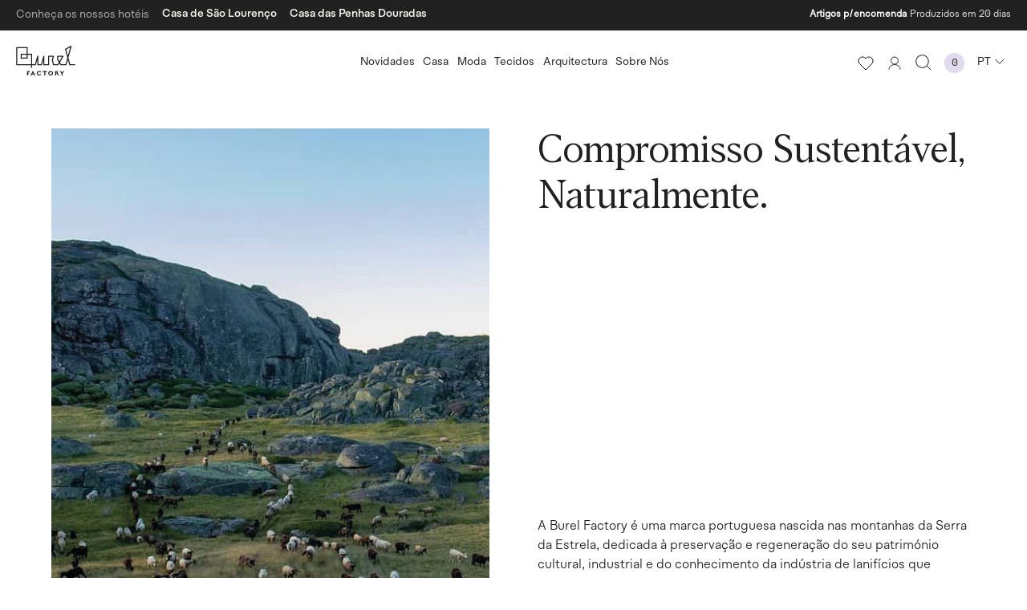

--- FILE ---
content_type: text/html; charset=utf-8
request_url: https://burelfactory.com/pages/sustainability
body_size: 80345
content:
<!doctype html>
<html>
  <head>
    <script id="pandectes-rules">   /* PANDECTES-GDPR: DO NOT MODIFY AUTO GENERATED CODE OF THIS SCRIPT */      window.PandectesSettings = {"store":{"plan":"basic","theme":"Burel/stage","primaryLocale":"pt","adminMode":false},"tsPublished":1707150247,"declaration":{"showPurpose":false,"showProvider":false,"declIntroText":"Usamos cookies para otimizar a funcionalidade do site, analisar o desempenho e fornecer uma experiência personalizada para você. Alguns cookies são essenciais para que o site funcione e funcione corretamente. Esses cookies não podem ser desativados. Nesta janela pode gerir a sua preferência de cookies.","showDateGenerated":true},"language":{"languageMode":"Single","fallbackLanguage":"pt","languageDetection":"browser","languagesSupported":[]},"texts":{"managed":{"headerText":{"pt":"Nós respeitamos sua privacidade"},"consentText":{"pt":"Este site usa cookies para garantir que você obtenha a melhor experiência."},"dismissButtonText":{"pt":"OK"},"linkText":{"pt":"Saber mais"},"imprintText":{"pt":"Imprimir"},"preferencesButtonText":{"pt":"Preferências"},"allowButtonText":{"pt":"Aceitar"},"denyButtonText":{"pt":"Declínio"},"leaveSiteButtonText":{"pt":"Saia deste site"},"cookiePolicyText":{"pt":"Política de Cookies"},"preferencesPopupTitleText":{"pt":"Gerenciar preferências de consentimento"},"preferencesPopupIntroText":{"pt":"Usamos cookies para otimizar a funcionalidade do site, analisar o desempenho e fornecer uma experiência personalizada para você. Alguns cookies são essenciais para que o site funcione e funcione corretamente. Esses cookies não podem ser desativados. Nesta janela você pode gerenciar sua preferência de cookies."},"preferencesPopupCloseButtonText":{"pt":"Fechar"},"preferencesPopupAcceptAllButtonText":{"pt":"Aceitar tudo"},"preferencesPopupRejectAllButtonText":{"pt":"Rejeitar tudo"},"preferencesPopupSaveButtonText":{"pt":"Salvar preferências"},"accessSectionTitleText":{"pt":"Portabilidade de dados"},"accessSectionParagraphText":{"pt":"Você tem o direito de acessar seus dados a qualquer momento."},"rectificationSectionTitleText":{"pt":"Retificação de Dados"},"rectificationSectionParagraphText":{"pt":"Você tem o direito de solicitar que seus dados sejam atualizados sempre que considerar apropriado."},"erasureSectionTitleText":{"pt":"Direito de ser esquecido"},"erasureSectionParagraphText":{"pt":"Você tem o direito de solicitar que todos os seus dados sejam apagados. Depois disso, você não poderá mais acessar sua conta."},"declIntroText":{"pt":"Usamos cookies para otimizar a funcionalidade do site, analisar o desempenho e fornecer uma experiência personalizada para você. Alguns cookies são essenciais para que o site funcione e funcione corretamente. Esses cookies não podem ser desativados. Nesta janela pode gerir a sua preferência de cookies."}},"categories":{"strictlyNecessaryCookiesTitleText":{"pt":"Cookies estritamente necessários"},"functionalityCookiesTitleText":{"pt":"Cookies funcionais"},"performanceCookiesTitleText":{"pt":"Cookies de desempenho"},"targetingCookiesTitleText":{"pt":"Cookies de segmentação"},"unclassifiedCookiesTitleText":{"pt":"Cookies não classificados"},"strictlyNecessaryCookiesDescriptionText":{"pt":"Esses cookies são essenciais para permitir que você navegue pelo site e use seus recursos, como acessar áreas seguras do site. O site não pode funcionar corretamente sem esses cookies."},"functionalityCookiesDescriptionText":{"pt":"Esses cookies permitem que o site forneça funcionalidade e personalização aprimoradas. Eles podem ser definidos por nós ou por fornecedores terceiros cujos serviços adicionamos às nossas páginas. Se você não permitir esses cookies, alguns ou todos esses serviços podem não funcionar corretamente."},"performanceCookiesDescriptionText":{"pt":"Esses cookies nos permitem monitorar e melhorar o desempenho do nosso site. Por exemplo, eles nos permitem contar visitas, identificar fontes de tráfego e ver quais partes do site são mais populares."},"targetingCookiesDescriptionText":{"pt":"Esses cookies podem ser definidos em nosso site por nossos parceiros de publicidade. Eles podem ser usados por essas empresas para construir um perfil de seus interesses e mostrar anúncios relevantes em outros sites. Eles não armazenam informações pessoais diretamente, mas se baseiam na identificação exclusiva de seu navegador e dispositivo de Internet. Se você não permitir esses cookies, terá publicidade menos direcionada."},"unclassifiedCookiesDescriptionText":{"pt":"Cookies não classificados são cookies que estamos em processo de classificação, juntamente com os fornecedores de cookies individuais."}},"auto":{"declName":{"pt":"Nome"},"declPath":{"pt":"Caminho"},"declType":{"pt":"Modelo"},"declDomain":{"pt":"Domínio"},"declPurpose":{"pt":"Propósito"},"declProvider":{"pt":"Fornecedor"},"declRetention":{"pt":"Retenção"},"declFirstParty":{"pt":"Origem"},"declThirdParty":{"pt":"Terceiro"},"declSeconds":{"pt":"segundos"},"declMinutes":{"pt":"minutos"},"declHours":{"pt":"horas"},"declDays":{"pt":"dias"},"declMonths":{"pt":"meses"},"declYears":{"pt":"anos"},"declSession":{"pt":"Sessão"},"cookiesDetailsText":{"pt":"Detalhes de cookies"},"preferencesPopupAlwaysAllowedText":{"pt":"Sempre permitido"},"submitButton":{"pt":"Enviar"},"submittingButton":{"pt":"Enviando ..."},"cancelButton":{"pt":"Cancelar"},"guestsSupportInfoText":{"pt":"Faça login com sua conta de cliente para prosseguir."},"guestsSupportEmailPlaceholder":{"pt":"Endereço de e-mail"},"guestsSupportEmailValidationError":{"pt":"E-mail não é válido"},"guestsSupportEmailSuccessTitle":{"pt":"Obrigado pelo seu pedido"},"guestsSupportEmailFailureTitle":{"pt":"Ocorreu um problema"},"guestsSupportEmailSuccessMessage":{"pt":"Caso você esteja cadastrado como cliente desta loja, em breve receberá um e-mail com instruções de como proceder."},"guestsSupportEmailFailureMessage":{"pt":"Sua solicitação não foi enviada. Tente novamente e se o problema persistir, entre em contato com o proprietário da loja para obter ajuda."},"confirmationSuccessTitle":{"pt":"Sua solicitação foi verificada"},"confirmationFailureTitle":{"pt":"Ocorreu um problema"},"confirmationSuccessMessage":{"pt":"Em breve entraremos em contato com você sobre sua solicitação."},"confirmationFailureMessage":{"pt":"Sua solicitação não foi verificada. Tente novamente e se o problema persistir, entre em contato com o proprietário da loja para obter ajuda"},"consentSectionTitleText":{"pt":"Seu consentimento de cookies"},"consentSectionNoConsentText":{"pt":"Você não concordou com a política de cookies deste site."},"consentSectionConsentedText":{"pt":"Você consentiu com a política de cookies deste site em"},"consentStatus":{"pt":"preferência de consentimento"},"consentDate":{"pt":"Data de consentimento"},"consentId":{"pt":"ID de consentimento"},"consentSectionChangeConsentActionText":{"pt":"Alterar preferência de consentimento"},"accessSectionGDPRRequestsActionText":{"pt":"Solicitações de titulares de dados"},"accessSectionAccountInfoActionText":{"pt":"Dados pessoais"},"accessSectionOrdersRecordsActionText":{"pt":"Pedidos"},"accessSectionDownloadReportActionText":{"pt":"Baixar tudo"},"rectificationCommentPlaceholder":{"pt":"Descreva o que você deseja que seja atualizado"},"rectificationCommentValidationError":{"pt":"O comentário é obrigatório"},"rectificationSectionEditAccountActionText":{"pt":"Solicite uma atualização"},"erasureSectionRequestDeletionActionText":{"pt":"Solicitar exclusão de dados pessoais"}}},"library":{"previewMode":false,"fadeInTimeout":0,"defaultBlocked":7,"showLink":true,"showImprintLink":false,"enabled":true,"cookie":{"name":"_pandectes_gdpr","expiryDays":365,"secure":true,"domain":""},"dismissOnScroll":false,"dismissOnWindowClick":false,"dismissOnTimeout":false,"palette":{"popup":{"background":"#FFFFFF","backgroundForCalculations":{"a":1,"b":255,"g":255,"r":255},"text":"#000000"},"button":{"background":"transparent","backgroundForCalculations":{"a":1,"b":255,"g":255,"r":255},"text":"#000000","textForCalculation":{"a":1,"b":0,"g":0,"r":0},"border":"#000000"}},"content":{"href":"https://burelonlineshop.myshopify.com/policies/privacy-policy","imprintHref":"/","close":"&#10005;","target":"","logo":"<img class=\"cc-banner-logo\" height=\"40\" width=\"40\" src=\"https://cdn.shopify.com/s/files/1/0550/0964/0503/t/46/assets/pandectes-logo.png?v=1707150148\" alt=\"Burel Factory\" />"},"window":"<div role=\"dialog\" aria-live=\"polite\" aria-label=\"cookieconsent\" aria-describedby=\"cookieconsent:desc\" id=\"pandectes-banner\" class=\"cc-window-wrapper cc-top-wrapper\"><div class=\"pd-cookie-banner-window cc-window {{classes}}\"><!--googleoff: all-->{{children}}<!--googleon: all--></div></div>","compliance":{"opt-both":"<div class=\"cc-compliance cc-highlight\">{{deny}}{{allow}}</div>"},"type":"opt-both","layouts":{"basic":"{{logo}}{{messagelink}}{{compliance}}{{close}}"},"position":"top","theme":"wired","revokable":true,"animateRevokable":false,"revokableReset":false,"revokableLogoUrl":"https://cdn.shopify.com/s/files/1/0550/0964/0503/t/46/assets/pandectes-reopen-logo.png?v=1707150149","revokablePlacement":"bottom-left","revokableMarginHorizontal":15,"revokableMarginVertical":15,"static":false,"autoAttach":true,"hasTransition":true,"blacklistPage":[""]},"geolocation":{"brOnly":false,"caOnly":false,"chOnly":false,"euOnly":false,"jpOnly":false,"thOnly":false,"canadaOnly":false,"globalVisibility":true},"dsr":{"guestsSupport":false,"accessSectionDownloadReportAuto":false},"banner":{"resetTs":1707150147,"extraCss":"        .cc-banner-logo {max-width: 24em!important;}    @media(min-width: 768px) {.cc-window.cc-floating{max-width: 24em!important;width: 24em!important;}}    .cc-message, .cc-header, .cc-logo {text-align: left}    .cc-window-wrapper{z-index: 2147483647;}    .cc-window{z-index: 2147483647;font-family: inherit;}    .cc-header{font-family: inherit;}    .pd-cp-ui{font-family: inherit; background-color: #FFFFFF;color:#000000;}    button.pd-cp-btn, a.pd-cp-btn{}    input + .pd-cp-preferences-slider{background-color: rgba(0, 0, 0, 0.3)}    .pd-cp-scrolling-section::-webkit-scrollbar{background-color: rgba(0, 0, 0, 0.3)}    input:checked + .pd-cp-preferences-slider{background-color: rgba(0, 0, 0, 1)}    .pd-cp-scrolling-section::-webkit-scrollbar-thumb {background-color: rgba(0, 0, 0, 1)}    .pd-cp-ui-close{color:#000000;}    .pd-cp-preferences-slider:before{background-color: #FFFFFF}    .pd-cp-title:before {border-color: #000000!important}    .pd-cp-preferences-slider{background-color:#000000}    .pd-cp-toggle{color:#000000!important}    @media(max-width:699px) {.pd-cp-ui-close-top svg {fill: #000000}}    .pd-cp-toggle:hover,.pd-cp-toggle:visited,.pd-cp-toggle:active{color:#000000!important}    .pd-cookie-banner-window {box-shadow: 0 0 18px rgb(0 0 0 / 20%);}  ","customJavascript":null,"showPoweredBy":false,"hybridStrict":false,"cookiesBlockedByDefault":"7","isActive":false,"implicitSavePreferences":false,"cookieIcon":false,"blockBots":false,"showCookiesDetails":true,"hasTransition":true,"blockingPage":false,"showOnlyLandingPage":false,"leaveSiteUrl":"https://www.google.com","linkRespectStoreLang":false},"cookies":{"0":[{"name":"keep_alive","domain":"burelfactory.com","path":"/","provider":"Shopify","firstParty":true,"retention":"30 minute(s)","expires":30,"unit":"declMinutes","purpose":{"pt":"Usado em conexão com a localização do comprador."}},{"name":"secure_customer_sig","domain":"burelfactory.com","path":"/","provider":"Shopify","firstParty":true,"retention":"1 year(s)","expires":1,"unit":"declYears","purpose":{"pt":"Usado em conexão com o login do cliente."}},{"name":"localization","domain":"burelfactory.com","path":"/","provider":"Shopify","firstParty":true,"retention":"1 year(s)","expires":1,"unit":"declYears","purpose":{"pt":"Localização da loja da Shopify"}},{"name":"_cmp_a","domain":".burelfactory.com","path":"/","provider":"Shopify","firstParty":true,"retention":"1 day(s)","expires":1,"unit":"declDays","purpose":{"pt":"Usado para gerenciar as configurações de privacidade do cliente."}},{"name":"_tracking_consent","domain":".burelfactory.com","path":"/","provider":"Shopify","firstParty":true,"retention":"1 year(s)","expires":1,"unit":"declYears","purpose":{"pt":"Preferências de rastreamento."}},{"name":"_secure_session_id","domain":"burelfactory.com","path":"/","provider":"Shopify","firstParty":true,"retention":"1 month(s)","expires":1,"unit":"declMonths","purpose":{"pt":"Usado em conexão com a navegação através de uma vitrine."}}],"1":[{"name":"_pinterest_ct_ua","domain":".ct.pinterest.com","path":"/","provider":"Pinterest","firstParty":false,"retention":"1 year(s)","expires":1,"unit":"declYears","purpose":{"pt":"Usado para agrupar ações nas páginas."}}],"2":[{"name":"_shopify_y","domain":".burelfactory.com","path":"/","provider":"Shopify","firstParty":true,"retention":"1 year(s)","expires":1,"unit":"declYears","purpose":{"pt":"Análise da Shopify."}},{"name":"_orig_referrer","domain":".burelfactory.com","path":"/","provider":"Shopify","firstParty":true,"retention":"2 ","expires":2,"unit":"declSession","purpose":{"pt":"Rastreia páginas de destino."}},{"name":"_landing_page","domain":".burelfactory.com","path":"/","provider":"Shopify","firstParty":true,"retention":"2 ","expires":2,"unit":"declSession","purpose":{"pt":"Rastreia páginas de destino."}},{"name":"_ga","domain":".burelfactory.com","path":"/","provider":"Google","firstParty":true,"retention":"1 year(s)","expires":1,"unit":"declYears","purpose":{"pt":"O cookie é definido pelo Google Analytics com funcionalidade desconhecida"}},{"name":"_shopify_s","domain":".burelfactory.com","path":"/","provider":"Shopify","firstParty":true,"retention":"30 minute(s)","expires":30,"unit":"declMinutes","purpose":{"pt":"Análise da Shopify."}},{"name":"_shopify_sa_t","domain":".burelfactory.com","path":"/","provider":"Shopify","firstParty":true,"retention":"30 minute(s)","expires":30,"unit":"declMinutes","purpose":{"pt":"Shopify análises relacionadas a marketing e referências."}},{"name":"_shopify_sa_p","domain":".burelfactory.com","path":"/","provider":"Shopify","firstParty":true,"retention":"30 minute(s)","expires":30,"unit":"declMinutes","purpose":{"pt":"Shopify análises relacionadas a marketing e referências."}},{"name":"_shopify_s","domain":"com","path":"/","provider":"Shopify","firstParty":false,"retention":"Session","expires":1,"unit":"declSeconds","purpose":{"pt":"Análise da Shopify."}},{"name":"_boomr_clss","domain":"https://burelfactory.com","path":"/","provider":"Shopify","firstParty":true,"retention":"Persistent","expires":1,"unit":"declYears","purpose":{"pt":"Usado para monitorar e otimizar o desempenho das lojas Shopify."}},{"name":"_ga_27F4MQ37K3","domain":".burelfactory.com","path":"/","provider":"Google","firstParty":true,"retention":"1 year(s)","expires":1,"unit":"declYears","purpose":{"pt":""}},{"name":"_ga_J7N0NNGBBG","domain":".burelfactory.com","path":"/","provider":"Google","firstParty":true,"retention":"1 year(s)","expires":1,"unit":"declYears","purpose":{"pt":""}}],"4":[{"name":"wpm-domain-test","domain":"com","path":"/","provider":"Shopify","firstParty":false,"retention":"Session","expires":1,"unit":"declSeconds","purpose":{"pt":"Usado para testar o armazenamento de parâmetros sobre produtos adicionados ao carrinho ou moeda de pagamento"}},{"name":"wpm-domain-test","domain":"burelfactory.com","path":"/","provider":"Shopify","firstParty":true,"retention":"Session","expires":1,"unit":"declSeconds","purpose":{"pt":"Usado para testar o armazenamento de parâmetros sobre produtos adicionados ao carrinho ou moeda de pagamento"}},{"name":"_fbp","domain":".burelfactory.com","path":"/","provider":"Facebook","firstParty":true,"retention":"3 month(s)","expires":3,"unit":"declMonths","purpose":{"pt":"Cookie é colocado pelo Facebook para rastrear visitas em sites."}},{"name":"_pin_unauth","domain":".burelfactory.com","path":"/","provider":"Pinterest","firstParty":true,"retention":"1 year(s)","expires":1,"unit":"declYears","purpose":{"pt":"Usado para agrupar ações de usuários que não podem ser identificados pelo Pinterest."}},{"name":"lastExternalReferrerTime","domain":"https://burelfactory.com","path":"/","provider":"Facebook","firstParty":true,"retention":"Persistent","expires":1,"unit":"declYears","purpose":{"pt":"Contém o carimbo de data/hora da última atualização do cookie lastExternalReferrer."}},{"name":"lastExternalReferrer","domain":"https://burelfactory.com","path":"/","provider":"Facebook","firstParty":true,"retention":"Persistent","expires":1,"unit":"declYears","purpose":{"pt":"Detecta como o usuário chegou ao site registrando seu último endereço URL."}}],"8":[{"name":"ar_debug","domain":".pinterest.com","path":"/","provider":"Unknown","firstParty":false,"retention":"1 year(s)","expires":1,"unit":"declYears","purpose":{"pt":""}},{"name":"klarnaosm_user_locale","domain":"https://burelfactory.com","path":"/","provider":"Unknown","firstParty":true,"retention":"Persistent","expires":1,"unit":"declYears","purpose":{"pt":""}},{"name":"__klarna_sdk_version","domain":"https://burelfactory.com","path":"/","provider":"Unknown","firstParty":true,"retention":"Persistent","expires":1,"unit":"declYears","purpose":{"pt":""}},{"name":"local-storage-test","domain":"https://burelfactory.com","path":"/","provider":"Unknown","firstParty":true,"retention":"Persistent","expires":1,"unit":"declYears","purpose":{"pt":""}},{"name":"test","domain":"https://burelfactory.com","path":"/","provider":"Unknown","firstParty":true,"retention":"Persistent","expires":1,"unit":"declYears","purpose":{"pt":""}},{"name":"__klarna_sdk_default-config","domain":"https://burelfactory.com","path":"/","provider":"Unknown","firstParty":true,"retention":"Session","expires":1,"unit":"declYears","purpose":{"pt":""}},{"name":"is_eu","domain":"https://burelfactory.com","path":"/","provider":"Unknown","firstParty":true,"retention":"Session","expires":1,"unit":"declYears","purpose":{"pt":""}},{"name":"__klarna_sdk_identity-api","domain":"https://burelfactory.com","path":"/","provider":"Unknown","firstParty":true,"retention":"Session","expires":1,"unit":"declYears","purpose":{"pt":""}}]},"blocker":{"isActive":false,"googleConsentMode":{"id":"","analyticsId":"","isActive":false,"adStorageCategory":4,"analyticsStorageCategory":2,"personalizationStorageCategory":1,"functionalityStorageCategory":1,"customEvent":true,"securityStorageCategory":0,"redactData":true,"urlPassthrough":false,"dataLayerProperty":"dataLayer"},"facebookPixel":{"id":"","isActive":false,"ldu":false},"rakuten":{"isActive":false,"cmp":false,"ccpa":false},"gpcIsActive":false,"defaultBlocked":7,"patterns":{"whiteList":[],"blackList":{"1":[],"2":[],"4":[],"8":[]},"iframesWhiteList":[],"iframesBlackList":{"1":[],"2":[],"4":[],"8":[]},"beaconsWhiteList":[],"beaconsBlackList":{"1":[],"2":[],"4":[],"8":[]}}}}      !function(){"use strict";window.PandectesRules=window.PandectesRules||{},window.PandectesRules.manualBlacklist={1:[],2:[],4:[]},window.PandectesRules.blacklistedIFrames={1:[],2:[],4:[]},window.PandectesRules.blacklistedCss={1:[],2:[],4:[]},window.PandectesRules.blacklistedBeacons={1:[],2:[],4:[]};var e="javascript/blocked",t="_pandectes_gdpr";function n(e){return new RegExp(e.replace(/[/\\.+?$()]/g,"\\$&").replace("*","(.*)"))}var a=function(e){try{return JSON.parse(e)}catch(e){return!1}},r=function(e){var t=arguments.length>1&&void 0!==arguments[1]?arguments[1]:"log",n=new URLSearchParams(window.location.search);n.get("log")&&console[t]("PandectesRules: ".concat(e))};function i(e,t){var n=Object.keys(e);if(Object.getOwnPropertySymbols){var a=Object.getOwnPropertySymbols(e);t&&(a=a.filter((function(t){return Object.getOwnPropertyDescriptor(e,t).enumerable}))),n.push.apply(n,a)}return n}function o(e){for(var t=1;t<arguments.length;t++){var n=null!=arguments[t]?arguments[t]:{};t%2?i(Object(n),!0).forEach((function(t){s(e,t,n[t])})):Object.getOwnPropertyDescriptors?Object.defineProperties(e,Object.getOwnPropertyDescriptors(n)):i(Object(n)).forEach((function(t){Object.defineProperty(e,t,Object.getOwnPropertyDescriptor(n,t))}))}return e}function s(e,t,n){return t in e?Object.defineProperty(e,t,{value:n,enumerable:!0,configurable:!0,writable:!0}):e[t]=n,e}function c(e,t){return function(e){if(Array.isArray(e))return e}(e)||function(e,t){var n=null==e?null:"undefined"!=typeof Symbol&&e[Symbol.iterator]||e["@@iterator"];if(null==n)return;var a,r,i=[],o=!0,s=!1;try{for(n=n.call(e);!(o=(a=n.next()).done)&&(i.push(a.value),!t||i.length!==t);o=!0);}catch(e){s=!0,r=e}finally{try{o||null==n.return||n.return()}finally{if(s)throw r}}return i}(e,t)||u(e,t)||function(){throw new TypeError("Invalid attempt to destructure non-iterable instance.\nIn order to be iterable, non-array objects must have a [Symbol.iterator]() method.")}()}function l(e){return function(e){if(Array.isArray(e))return d(e)}(e)||function(e){if("undefined"!=typeof Symbol&&null!=e[Symbol.iterator]||null!=e["@@iterator"])return Array.from(e)}(e)||u(e)||function(){throw new TypeError("Invalid attempt to spread non-iterable instance.\nIn order to be iterable, non-array objects must have a [Symbol.iterator]() method.")}()}function u(e,t){if(e){if("string"==typeof e)return d(e,t);var n=Object.prototype.toString.call(e).slice(8,-1);return"Object"===n&&e.constructor&&(n=e.constructor.name),"Map"===n||"Set"===n?Array.from(e):"Arguments"===n||/^(?:Ui|I)nt(?:8|16|32)(?:Clamped)?Array$/.test(n)?d(e,t):void 0}}function d(e,t){(null==t||t>e.length)&&(t=e.length);for(var n=0,a=new Array(t);n<t;n++)a[n]=e[n];return a}var p=window.PandectesRulesSettings||window.PandectesSettings,f=!(void 0===window.dataLayer||!Array.isArray(window.dataLayer)||!window.dataLayer.some((function(e){return"pandectes_full_scan"===e.event})));r("userAgent -> ".concat(window.navigator.userAgent.substring(0,50)));var g=function(){var e,n=arguments.length>0&&void 0!==arguments[0]?arguments[0]:t,r="; "+document.cookie,i=r.split("; "+n+"=");if(i.length<2)e={};else{var o=i.pop(),s=o.split(";");e=window.atob(s.shift())}var c=a(e);return!1!==c?c:e}(),y=p.banner.isActive,h=p.blocker,m=h.defaultBlocked,w=h.patterns,v=g&&null!==g.preferences&&void 0!==g.preferences?g.preferences:null,b=f?0:y?null===v?m:v:0,k={1:0==(1&b),2:0==(2&b),4:0==(4&b)},L=w.blackList,S=w.whiteList,_=w.iframesBlackList,P=w.iframesWhiteList,A=w.beaconsBlackList,C=w.beaconsWhiteList,B={blackList:[],whiteList:[],iframesBlackList:{1:[],2:[],4:[],8:[]},iframesWhiteList:[],beaconsBlackList:{1:[],2:[],4:[],8:[]},beaconsWhiteList:[]};[1,2,4].map((function(e){var t;k[e]||((t=B.blackList).push.apply(t,l(L[e].length?L[e].map(n):[])),B.iframesBlackList[e]=_[e].length?_[e].map(n):[],B.beaconsBlackList[e]=A[e].length?A[e].map(n):[])})),B.whiteList=S.length?S.map(n):[],B.iframesWhiteList=P.length?P.map(n):[],B.beaconsWhiteList=C.length?C.map(n):[];var E={scripts:[],iframes:{1:[],2:[],4:[]},beacons:{1:[],2:[],4:[]},css:{1:[],2:[],4:[]}},j=function(t,n){return t&&(!n||n!==e)&&(!B.blackList||B.blackList.some((function(e){return e.test(t)})))&&(!B.whiteList||B.whiteList.every((function(e){return!e.test(t)})))},O=function(e){var t=e.getAttribute("src");return B.blackList&&B.blackList.every((function(e){return!e.test(t)}))||B.whiteList&&B.whiteList.some((function(e){return e.test(t)}))},I=function(e,t){var n=B.iframesBlackList[t],a=B.iframesWhiteList;return e&&(!n||n.some((function(t){return t.test(e)})))&&(!a||a.every((function(t){return!t.test(e)})))},R=function(e,t){var n=B.beaconsBlackList[t],a=B.beaconsWhiteList;return e&&(!n||n.some((function(t){return t.test(e)})))&&(!a||a.every((function(t){return!t.test(e)})))},T=new MutationObserver((function(e){for(var t=0;t<e.length;t++)for(var n=e[t].addedNodes,a=0;a<n.length;a++){var r=n[a],i=r.dataset&&r.dataset.cookiecategory;if(1===r.nodeType&&"LINK"===r.tagName){var o=r.dataset&&r.dataset.href;if(o&&i)switch(i){case"functionality":case"C0001":E.css[1].push(o);break;case"performance":case"C0002":E.css[2].push(o);break;case"targeting":case"C0003":E.css[4].push(o)}}}})),x=new MutationObserver((function(t){for(var n=0;n<t.length;n++)for(var a=t[n].addedNodes,r=function(t){var n=a[t],r=n.src||n.dataset&&n.dataset.src,i=n.dataset&&n.dataset.cookiecategory;if(1===n.nodeType&&"IFRAME"===n.tagName){if(r){var o=!1;I(r,1)||"functionality"===i||"C0001"===i?(o=!0,E.iframes[1].push(r)):I(r,2)||"performance"===i||"C0002"===i?(o=!0,E.iframes[2].push(r)):(I(r,4)||"targeting"===i||"C0003"===i)&&(o=!0,E.iframes[4].push(r)),o&&(n.removeAttribute("src"),n.setAttribute("data-src",r))}}else if(1===n.nodeType&&"IMG"===n.tagName){if(r){var s=!1;R(r,1)?(s=!0,E.beacons[1].push(r)):R(r,2)?(s=!0,E.beacons[2].push(r)):R(r,4)&&(s=!0,E.beacons[4].push(r)),s&&(n.removeAttribute("src"),n.setAttribute("data-src",r))}}else if(1===n.nodeType&&"LINK"===n.tagName){var c=n.dataset&&n.dataset.href;if(c&&i)switch(i){case"functionality":case"C0001":E.css[1].push(c);break;case"performance":case"C0002":E.css[2].push(c);break;case"targeting":case"C0003":E.css[4].push(c)}}else if(1===n.nodeType&&"SCRIPT"===n.tagName){var l=n.type,u=!1;if(j(r,l))u=!0;else if(r&&i)switch(i){case"functionality":case"C0001":u=!0,window.PandectesRules.manualBlacklist[1].push(r);break;case"performance":case"C0002":u=!0,window.PandectesRules.manualBlacklist[2].push(r);break;case"targeting":case"C0003":u=!0,window.PandectesRules.manualBlacklist[4].push(r)}if(u){E.scripts.push([n,l]),n.type=e;n.addEventListener("beforescriptexecute",(function t(a){n.getAttribute("type")===e&&a.preventDefault(),n.removeEventListener("beforescriptexecute",t)})),n.parentElement&&n.parentElement.removeChild(n)}}},i=0;i<a.length;i++)r(i)})),N=document.createElement,D={src:Object.getOwnPropertyDescriptor(HTMLScriptElement.prototype,"src"),type:Object.getOwnPropertyDescriptor(HTMLScriptElement.prototype,"type")};window.PandectesRules.unblockCss=function(e){var t=E.css[e]||[];t.length&&r("Unblocking CSS for ".concat(e)),t.forEach((function(e){var t=document.querySelector('link[data-href^="'.concat(e,'"]'));t.removeAttribute("data-href"),t.href=e})),E.css[e]=[]},window.PandectesRules.unblockIFrames=function(e){var t=E.iframes[e]||[];t.length&&r("Unblocking IFrames for ".concat(e)),B.iframesBlackList[e]=[],t.forEach((function(e){var t=document.querySelector('iframe[data-src^="'.concat(e,'"]'));t.removeAttribute("data-src"),t.src=e})),E.iframes[e]=[]},window.PandectesRules.unblockBeacons=function(e){var t=E.beacons[e]||[];t.length&&r("Unblocking Beacons for ".concat(e)),B.beaconsBlackList[e]=[],t.forEach((function(e){var t=document.querySelector('img[data-src^="'.concat(e,'"]'));t.removeAttribute("data-src"),t.src=e})),E.beacons[e]=[]},window.PandectesRules.unblockInlineScripts=function(e){var t=1===e?"functionality":2===e?"performance":"targeting";document.querySelectorAll('script[type="javascript/blocked"][data-cookiecategory="'.concat(t,'"]')).forEach((function(e){var t=e.textContent;e.parentNode.removeChild(e);var n=document.createElement("script");n.type="text/javascript",n.textContent=t,document.body.appendChild(n)}))},window.PandectesRules.unblock=function(t){t.length<1?(B.blackList=[],B.whiteList=[],B.iframesBlackList=[],B.iframesWhiteList=[]):(B.blackList&&(B.blackList=B.blackList.filter((function(e){return t.every((function(t){return"string"==typeof t?!e.test(t):t instanceof RegExp?e.toString()!==t.toString():void 0}))}))),B.whiteList&&(B.whiteList=[].concat(l(B.whiteList),l(t.map((function(e){if("string"==typeof e){var t=".*"+n(e)+".*";if(B.whiteList.every((function(e){return e.toString()!==t.toString()})))return new RegExp(t)}else if(e instanceof RegExp&&B.whiteList.every((function(t){return t.toString()!==e.toString()})))return e;return null})).filter(Boolean)))));for(var a=document.querySelectorAll('script[type="'.concat(e,'"]')),i=0;i<a.length;i++){var o=a[i];O(o)&&(E.scripts.push([o,"application/javascript"]),o.parentElement.removeChild(o))}var s=0;l(E.scripts).forEach((function(e,t){var n=c(e,2),a=n[0],r=n[1];if(O(a)){for(var i=document.createElement("script"),o=0;o<a.attributes.length;o++){var l=a.attributes[o];"src"!==l.name&&"type"!==l.name&&i.setAttribute(l.name,a.attributes[o].value)}i.setAttribute("src",a.src),i.setAttribute("type",r||"application/javascript"),document.head.appendChild(i),E.scripts.splice(t-s,1),s++}})),0==B.blackList.length&&0===B.iframesBlackList[1].length&&0===B.iframesBlackList[2].length&&0===B.iframesBlackList[4].length&&0===B.beaconsBlackList[1].length&&0===B.beaconsBlackList[2].length&&0===B.beaconsBlackList[4].length&&(r("Disconnecting observers"),x.disconnect(),T.disconnect())};var M,W,z=p.store.adminMode,F=p.blocker,U=F.defaultBlocked;M=function(){!function(){var e=window.Shopify.trackingConsent;if(!1!==e.shouldShowBanner()||null!==v||7!==U)try{var t=z&&!window.Shopify.AdminBarInjector,n={preferences:0==(1&b)||f||t,analytics:0==(2&b)||f||t,marketing:0==(4&b)||f||t};e.firstPartyMarketingAllowed()===n.marketing&&e.analyticsProcessingAllowed()===n.analytics&&e.preferencesProcessingAllowed()===n.preferences||e.setTrackingConsent(n,(function(e){e&&e.error?r("Shopify.customerPrivacy API - failed to setTrackingConsent"):r("Shopify.customerPrivacy API - setTrackingConsent(".concat(JSON.stringify(n),")"))}))}catch(e){r("Shopify.customerPrivacy API - exception")}}(),function(){var e=window.Shopify.trackingConsent,t=e.currentVisitorConsent();if(F.gpcIsActive&&"CCPA"===e.getRegulation()&&"no"===t.gpc&&"yes"!==t.sale_of_data){var n={sale_of_data:!1};e.setTrackingConsent(n,(function(e){e&&e.error?r("Shopify.customerPrivacy API - failed to setTrackingConsent({".concat(JSON.stringify(n),")")):r("Shopify.customerPrivacy API - setTrackingConsent(".concat(JSON.stringify(n),")"))}))}}()},W=null,window.Shopify&&window.Shopify.loadFeatures&&window.Shopify.trackingConsent?M():W=setInterval((function(){window.Shopify&&window.Shopify.loadFeatures&&(clearInterval(W),window.Shopify.loadFeatures([{name:"consent-tracking-api",version:"0.1"}],(function(e){e?r("Shopify.customerPrivacy API - failed to load"):(r("Shopify.customerPrivacy API - loaded"),r("Shopify.customerPrivacy.shouldShowBanner() -> "+window.Shopify.trackingConsent.shouldShowBanner()),M())})))}),10);var q=p.banner.isActive,J=p.blocker.googleConsentMode,H=J.isActive,$=J.customEvent,G=J.id,K=J.analyticsId,V=J.redactData,Y=J.urlPassthrough,Q=J.adStorageCategory,X=J.analyticsStorageCategory,Z=J.functionalityStorageCategory,ee=J.personalizationStorageCategory,te=J.securityStorageCategory,ne=J.dataLayerProperty,ae=void 0===ne?"dataLayer":ne;function re(){window[ae].push(arguments)}window[ae]=window[ae]||[];var ie,oe,se={hasInitialized:!1,ads_data_redaction:!1,url_passthrough:!1,data_layer_property:"dataLayer",storage:{ad_storage:"granted",ad_user_data:"granted",ad_personalization:"granted",analytics_storage:"granted",functionality_storage:"granted",personalization_storage:"granted",security_storage:"granted",wait_for_update:500}};if(q&&H){var ce=0==(b&Q)?"granted":"denied",le=0==(b&X)?"granted":"denied",ue=0==(b&Z)?"granted":"denied",de=0==(b&ee)?"granted":"denied",pe=0==(b&te)?"granted":"denied";if(se.hasInitialized=!0,se.ads_data_redaction="denied"===ce&&V,se.url_passthrough=Y,se.storage.ad_storage=ce,se.storage.ad_user_data=ce,se.storage.ad_personalization=ce,se.storage.analytics_storage=le,se.storage.functionality_storage=ue,se.storage.personalization_storage=de,se.storage.security_storage=pe,se.data_layer_property=ae||"dataLayer",se.ads_data_redaction&&re("set","ads_data_redaction",se.ads_data_redaction),se.url_passthrough&&re("set","url_passthrough",se.url_passthrough),re("consent","default",se.storage),r("Google consent mode initialized"),G.length){console.log("adding google tag manager",G,se.data_layer_property),window[se.data_layer_property].push({"gtm.start":(new Date).getTime(),event:"gtm.js"}),window[se.data_layer_property].push({"pandectes.start":(new Date).getTime(),event:"pandectes-rules.min.js"});var fe=document.createElement("script"),ge="dataLayer"!==se.data_layer_property?"&l=".concat(se.data_layer_property):"";fe.async=!0,fe.src="https://www.googletagmanager.com/gtm.js?id=".concat(G).concat(ge),document.head.appendChild(fe)}if(K.length){console.log("adding analytics"),window[se.data_layer_property].push({"pandectes.start":(new Date).getTime(),event:"pandectes-rules.min.js"});var ye=document.createElement("script");ye.async=!0,ye.src="https://www.googletagmanager.com/gtag/js?id=".concat(K),document.head.appendChild(ye),re("js",new Date),re("config",K)}}q&&$&&(oe=7===(ie=b)?"deny":0===ie?"allow":"mixed",window[ae].push({event:"Pandectes_Consent_Update",pandectes_status:oe,pandectes_categories:{C0000:"allow",C0001:k[1]?"allow":"deny",C0002:k[2]?"allow":"deny",C0003:k[4]?"allow":"deny"}}),r("PandectesCustomEvent pushed to the dataLayer")),window.PandectesRules.gcm=se;var he=p.banner.isActive,me=p.blocker.isActive;r("Blocker -> "+(me?"Active":"Inactive")),r("Banner -> "+(he?"Active":"Inactive")),r("ActualPrefs -> "+b);var we=null===v&&/\/checkouts\//.test(window.location.pathname);0!==b&&!1===f&&me&&!we?(r("Blocker will execute"),document.createElement=function(){for(var t=arguments.length,n=new Array(t),a=0;a<t;a++)n[a]=arguments[a];if("script"!==n[0].toLowerCase())return N.bind?N.bind(document).apply(void 0,n):N;var r=N.bind(document).apply(void 0,n);try{Object.defineProperties(r,{src:o(o({},D.src),{},{set:function(t){j(t,r.type)&&D.type.set.call(this,e),D.src.set.call(this,t)}}),type:o(o({},D.type),{},{get:function(){var t=D.type.get.call(this);return t===e||j(this.src,t)?null:t},set:function(t){var n=j(r.src,r.type)?e:t;D.type.set.call(this,n)}})}),r.setAttribute=function(t,n){if("type"===t){var a=j(r.src,r.type)?e:n;D.type.set.call(r,a)}else"src"===t?(j(n,r.type)&&D.type.set.call(r,e),D.src.set.call(r,n)):HTMLScriptElement.prototype.setAttribute.call(r,t,n)}}catch(e){console.warn("Yett: unable to prevent script execution for script src ",r.src,".\n",'A likely cause would be because you are using a third-party browser extension that monkey patches the "document.createElement" function.')}return r},x.observe(document.documentElement,{childList:!0,subtree:!0}),T.observe(document.documentElement,{childList:!0,subtree:!0})):r("Blocker will not execute")}();
</script>
    <!-- Geofencing -->

    
    <script src="//burelfactory.com/cdn/shop/t/46/assets/gsap.min.js?v=98399229928229536421759229642"></script>
    <script src="//burelfactory.com/cdn/shop/t/46/assets/jquery-3.3.1.min.js?v=89264165447073588911694627494" defer></script>
    <script src="//burelfactory.com/cdn/shop/t/46/assets/application.js?v=147827155287696848921767874895" defer></script>
    <script src="//burelfactory.com/cdn/shop/t/46/assets/animations.js?v=161889935896452636971768935868" defer></script>
    <!-- Google tag (gtag.js) -->
    <script async src="https://www.googletagmanager.com/gtag/js?id=UA-84224187-1"></script>
    <script>
      window.dataLayer = window.dataLayer || [];
      function gtag() {
        dataLayer.push(arguments);
      }
      gtag('js', new Date());

      gtag('config', 'UA-84224187-1');
    </script>
    <!-- Google tag (gtag.js) -->
    <script async src="https://www.googletagmanager.com/gtag/js?id=G-27F4MQ37K3"></script>

    <script>
      window.dataLayer = window.dataLayer || [];
      function gtag() {
        dataLayer.push(arguments);
      }
      gtag('js', new Date());

      gtag('config', 'G-27F4MQ37K3');
    </script>

    <title>About - Sustainability</title>
    <link
      rel="shortcut icon"
      href="https://cdn.shopify.com/s/files/1/0550/0964/0503/files/favicon.ico?v=1675114192"
      type="image/x-icon"
    >
    <meta charset="utf-8">
    <meta http-equiv="X-UA-Compatible" content="IE=edge,chrome=1">
    <meta name="viewport" content="width=device-width, initial-scale=1.0">
    <meta name="description" content="">

    <!-- Google Tag Manager -->

    <script>
      (function (w, d, s, l, i) {
        w[l] = w[l] || [];
        w[l].push({ 'gtm.start': new Date().getTime(), event: 'gtm.js' });
        var f = d.getElementsByTagName(s)[0],
          j = d.createElement(s),
          dl = l != 'dataLayer' ? '&l=' + l : '';
        j.async = true;
        j.src = 'https://www.googletagmanager.com/gtm.js?id=' + i + dl;
        f.parentNode.insertBefore(j, f);
      })(window, document, 'script', 'dataLayer', 'GTM-NLFW7T9');
    </script>

    <!-- End Google Tag Manager -->

    
    <link rel="canonical" href="https://burelfactory.com/pages/sustainability">
      
        <link rel="alternate" hreflang="pt-PT" href="/pages/sustainability">
      
        <link rel="alternate" hreflang="en" href="/pages/sustainability">
      
        <link rel="alternate" hreflang="es" href="/pages/sustainability">
      
        <link rel="alternate" hreflang="de" href="/pages/sustainability">
      
      <link rel="alternate" hreflang="x-default" href="/pages/sustainability">
    

    
    
    


    <!-- Open Graph / Facebook -->
    <meta property="og:type" content="website">
    <meta property="og:url" content="https://burelfactory.com/pages/sustainability">
    <meta property="og:title" content="About - Sustainability">
    <meta property="og:description" content="Tecidos, Moda, Decoração, Arquitectura, Turismo e Pura Lã. A herança da Serra da Estrela trazida até si.">
    
    <meta property="og:site_name" content="Burel Factory">
    <meta property="og:locale" content="pt-PT">

    <!-- Twitter Card -->
    <meta name="twitter:card" content="summary_large_image">
    <meta name="twitter:url" content="https://burelfactory.com/pages/sustainability">
    <meta name="twitter:title" content="About - Sustainability">
    <meta name="twitter:description" content="Tecidos, Moda, Decoração, Arquitectura, Turismo e Pura Lã. A herança da Serra da Estrela trazida até si.">
    


    <link href="//burelfactory.com/cdn/shop/t/46/assets/main.css?v=67486305784876876141768936285" rel="stylesheet" type="text/css" media="all" />
    
    <link href="//burelfactory.com/cdn/shop/t/46/assets/photoswipe.css?v=101769887917903893081695227367" rel="stylesheet" type="text/css" media="all" />

    <meta
      name="viewport"
      content="width=device-width,initial-scale=1,shrink-to-fit=no"
    >

    <script>window.performance && window.performance.mark && window.performance.mark('shopify.content_for_header.start');</script><meta name="google-site-verification" content="q08uOvIyvSZqvombWgd6-QRVzLHgbhx-PRksvH214WA">
<meta id="shopify-digital-wallet" name="shopify-digital-wallet" content="/55009640503/digital_wallets/dialog">
<meta name="shopify-checkout-api-token" content="0afd467f81ca616299520e2ba6b4bb0c">
<meta id="in-context-paypal-metadata" data-shop-id="55009640503" data-venmo-supported="false" data-environment="production" data-locale="en_US" data-paypal-v4="true" data-currency="EUR">
<link rel="alternate" hreflang="x-default" href="https://burelfactory.com/pages/sustainability">
<link rel="alternate" hreflang="pt" href="https://burelfactory.com/pages/sustainability">
<link rel="alternate" hreflang="en" href="https://burelfactory.com/en/pages/sustainability">
<link rel="alternate" hreflang="es" href="https://burelfactory.com/es/pages/sustainability">
<link rel="alternate" hreflang="de" href="https://burelfactory.com/de/pages/sustainability">
<link rel="alternate" hreflang="pt-ES" href="https://burelfactory.com/pt-es/pages/sustainability">
<link rel="alternate" hreflang="en-ES" href="https://burelfactory.com/en-es/pages/sustainability">
<link rel="alternate" hreflang="es-ES" href="https://burelfactory.com/es-es/pages/sustainability">
<link rel="alternate" hreflang="de-ES" href="https://burelfactory.com/de-es/pages/sustainability">
<script async="async" src="/checkouts/internal/preloads.js?locale=pt-PT"></script>
<link rel="preconnect" href="https://shop.app" crossorigin="anonymous">
<script async="async" src="https://shop.app/checkouts/internal/preloads.js?locale=pt-PT&shop_id=55009640503" crossorigin="anonymous"></script>
<script id="apple-pay-shop-capabilities" type="application/json">{"shopId":55009640503,"countryCode":"PT","currencyCode":"EUR","merchantCapabilities":["supports3DS"],"merchantId":"gid:\/\/shopify\/Shop\/55009640503","merchantName":"Burel Factory","requiredBillingContactFields":["postalAddress","email","phone"],"requiredShippingContactFields":["postalAddress","email","phone"],"shippingType":"shipping","supportedNetworks":["visa","maestro","masterCard","amex"],"total":{"type":"pending","label":"Burel Factory","amount":"1.00"},"shopifyPaymentsEnabled":true,"supportsSubscriptions":true}</script>
<script id="shopify-features" type="application/json">{"accessToken":"0afd467f81ca616299520e2ba6b4bb0c","betas":["rich-media-storefront-analytics"],"domain":"burelfactory.com","predictiveSearch":true,"shopId":55009640503,"locale":"pt-pt"}</script>
<script>var Shopify = Shopify || {};
Shopify.shop = "burelonlineshop.myshopify.com";
Shopify.locale = "pt-PT";
Shopify.currency = {"active":"EUR","rate":"1.0"};
Shopify.country = "PT";
Shopify.theme = {"name":"Burel\/stage","id":152975606105,"schema_name":"Themekit template theme","schema_version":"1.0.0","theme_store_id":null,"role":"main"};
Shopify.theme.handle = "null";
Shopify.theme.style = {"id":null,"handle":null};
Shopify.cdnHost = "burelfactory.com/cdn";
Shopify.routes = Shopify.routes || {};
Shopify.routes.root = "/";</script>
<script type="module">!function(o){(o.Shopify=o.Shopify||{}).modules=!0}(window);</script>
<script>!function(o){function n(){var o=[];function n(){o.push(Array.prototype.slice.apply(arguments))}return n.q=o,n}var t=o.Shopify=o.Shopify||{};t.loadFeatures=n(),t.autoloadFeatures=n()}(window);</script>
<script>
  window.ShopifyPay = window.ShopifyPay || {};
  window.ShopifyPay.apiHost = "shop.app\/pay";
  window.ShopifyPay.redirectState = null;
</script>
<script id="shop-js-analytics" type="application/json">{"pageType":"page"}</script>
<script defer="defer" async type="module" src="//burelfactory.com/cdn/shopifycloud/shop-js/modules/v2/client.init-shop-cart-sync_BQuDLUGT.pt-PT.esm.js"></script>
<script defer="defer" async type="module" src="//burelfactory.com/cdn/shopifycloud/shop-js/modules/v2/chunk.common_XemvIlbK.esm.js"></script>
<script type="module">
  await import("//burelfactory.com/cdn/shopifycloud/shop-js/modules/v2/client.init-shop-cart-sync_BQuDLUGT.pt-PT.esm.js");
await import("//burelfactory.com/cdn/shopifycloud/shop-js/modules/v2/chunk.common_XemvIlbK.esm.js");

  window.Shopify.SignInWithShop?.initShopCartSync?.({"fedCMEnabled":true,"windoidEnabled":true});

</script>
<script>
  window.Shopify = window.Shopify || {};
  if (!window.Shopify.featureAssets) window.Shopify.featureAssets = {};
  window.Shopify.featureAssets['shop-js'] = {"shop-cart-sync":["modules/v2/client.shop-cart-sync_CVOiRD2s.pt-PT.esm.js","modules/v2/chunk.common_XemvIlbK.esm.js"],"init-fed-cm":["modules/v2/client.init-fed-cm_By1WZ9Au.pt-PT.esm.js","modules/v2/chunk.common_XemvIlbK.esm.js"],"shop-button":["modules/v2/client.shop-button_hg92yUDu.pt-PT.esm.js","modules/v2/chunk.common_XemvIlbK.esm.js"],"init-windoid":["modules/v2/client.init-windoid_Bwc3YUtu.pt-PT.esm.js","modules/v2/chunk.common_XemvIlbK.esm.js"],"shop-cash-offers":["modules/v2/client.shop-cash-offers_BKelJ3tP.pt-PT.esm.js","modules/v2/chunk.common_XemvIlbK.esm.js","modules/v2/chunk.modal_CuaCdCZd.esm.js"],"shop-toast-manager":["modules/v2/client.shop-toast-manager_Ap3nNsYQ.pt-PT.esm.js","modules/v2/chunk.common_XemvIlbK.esm.js"],"init-shop-email-lookup-coordinator":["modules/v2/client.init-shop-email-lookup-coordinator_BDzLsKmI.pt-PT.esm.js","modules/v2/chunk.common_XemvIlbK.esm.js"],"pay-button":["modules/v2/client.pay-button_DmQmWqQQ.pt-PT.esm.js","modules/v2/chunk.common_XemvIlbK.esm.js"],"avatar":["modules/v2/client.avatar_BTnouDA3.pt-PT.esm.js"],"init-shop-cart-sync":["modules/v2/client.init-shop-cart-sync_BQuDLUGT.pt-PT.esm.js","modules/v2/chunk.common_XemvIlbK.esm.js"],"shop-login-button":["modules/v2/client.shop-login-button_D0ro5RX3.pt-PT.esm.js","modules/v2/chunk.common_XemvIlbK.esm.js","modules/v2/chunk.modal_CuaCdCZd.esm.js"],"init-customer-accounts-sign-up":["modules/v2/client.init-customer-accounts-sign-up_eMxdLAxg.pt-PT.esm.js","modules/v2/client.shop-login-button_D0ro5RX3.pt-PT.esm.js","modules/v2/chunk.common_XemvIlbK.esm.js","modules/v2/chunk.modal_CuaCdCZd.esm.js"],"init-shop-for-new-customer-accounts":["modules/v2/client.init-shop-for-new-customer-accounts_DkSuOSZN.pt-PT.esm.js","modules/v2/client.shop-login-button_D0ro5RX3.pt-PT.esm.js","modules/v2/chunk.common_XemvIlbK.esm.js","modules/v2/chunk.modal_CuaCdCZd.esm.js"],"init-customer-accounts":["modules/v2/client.init-customer-accounts_2Nkrjhnt.pt-PT.esm.js","modules/v2/client.shop-login-button_D0ro5RX3.pt-PT.esm.js","modules/v2/chunk.common_XemvIlbK.esm.js","modules/v2/chunk.modal_CuaCdCZd.esm.js"],"shop-follow-button":["modules/v2/client.shop-follow-button_BxF8ZEat.pt-PT.esm.js","modules/v2/chunk.common_XemvIlbK.esm.js","modules/v2/chunk.modal_CuaCdCZd.esm.js"],"lead-capture":["modules/v2/client.lead-capture_xq_Vyc0s.pt-PT.esm.js","modules/v2/chunk.common_XemvIlbK.esm.js","modules/v2/chunk.modal_CuaCdCZd.esm.js"],"checkout-modal":["modules/v2/client.checkout-modal_7Y5lYj0X.pt-PT.esm.js","modules/v2/chunk.common_XemvIlbK.esm.js","modules/v2/chunk.modal_CuaCdCZd.esm.js"],"shop-login":["modules/v2/client.shop-login_ziSJvnDP.pt-PT.esm.js","modules/v2/chunk.common_XemvIlbK.esm.js","modules/v2/chunk.modal_CuaCdCZd.esm.js"],"payment-terms":["modules/v2/client.payment-terms_DkN74MIK.pt-PT.esm.js","modules/v2/chunk.common_XemvIlbK.esm.js","modules/v2/chunk.modal_CuaCdCZd.esm.js"]};
</script>
<script>(function() {
  var isLoaded = false;
  function asyncLoad() {
    if (isLoaded) return;
    isLoaded = true;
    var urls = ["https:\/\/app.blocky-app.com\/get_script\/79d38354b62f11ee9c064207373d0bc3.js?v=346842\u0026shop=burelonlineshop.myshopify.com","https:\/\/s3.eu-west-1.amazonaws.com\/production-klarna-il-shopify-osm\/440418a345b836e034d7fd0c7b501d13e72636f1\/burelonlineshop.myshopify.com-1724427616877.js?shop=burelonlineshop.myshopify.com"];
    for (var i = 0; i < urls.length; i++) {
      var s = document.createElement('script');
      s.type = 'text/javascript';
      s.async = true;
      s.src = urls[i];
      var x = document.getElementsByTagName('script')[0];
      x.parentNode.insertBefore(s, x);
    }
  };
  if(window.attachEvent) {
    window.attachEvent('onload', asyncLoad);
  } else {
    window.addEventListener('load', asyncLoad, false);
  }
})();</script>
<script id="__st">var __st={"a":55009640503,"offset":0,"reqid":"267786fe-1673-4441-97e2-87f88c929120-1768962884","pageurl":"burelfactory.com\/pages\/sustainability","s":"pages-83139887159","u":"5e90de79ef15","p":"page","rtyp":"page","rid":83139887159};</script>
<script>window.ShopifyPaypalV4VisibilityTracking = true;</script>
<script id="captcha-bootstrap">!function(){'use strict';const t='contact',e='account',n='new_comment',o=[[t,t],['blogs',n],['comments',n],[t,'customer']],c=[[e,'customer_login'],[e,'guest_login'],[e,'recover_customer_password'],[e,'create_customer']],r=t=>t.map((([t,e])=>`form[action*='/${t}']:not([data-nocaptcha='true']) input[name='form_type'][value='${e}']`)).join(','),a=t=>()=>t?[...document.querySelectorAll(t)].map((t=>t.form)):[];function s(){const t=[...o],e=r(t);return a(e)}const i='password',u='form_key',d=['recaptcha-v3-token','g-recaptcha-response','h-captcha-response',i],f=()=>{try{return window.sessionStorage}catch{return}},m='__shopify_v',_=t=>t.elements[u];function p(t,e,n=!1){try{const o=window.sessionStorage,c=JSON.parse(o.getItem(e)),{data:r}=function(t){const{data:e,action:n}=t;return t[m]||n?{data:e,action:n}:{data:t,action:n}}(c);for(const[e,n]of Object.entries(r))t.elements[e]&&(t.elements[e].value=n);n&&o.removeItem(e)}catch(o){console.error('form repopulation failed',{error:o})}}const l='form_type',E='cptcha';function T(t){t.dataset[E]=!0}const w=window,h=w.document,L='Shopify',v='ce_forms',y='captcha';let A=!1;((t,e)=>{const n=(g='f06e6c50-85a8-45c8-87d0-21a2b65856fe',I='https://cdn.shopify.com/shopifycloud/storefront-forms-hcaptcha/ce_storefront_forms_captcha_hcaptcha.v1.5.2.iife.js',D={infoText:'Protegido por hCaptcha',privacyText:'Privacidade',termsText:'Termos'},(t,e,n)=>{const o=w[L][v],c=o.bindForm;if(c)return c(t,g,e,D).then(n);var r;o.q.push([[t,g,e,D],n]),r=I,A||(h.body.append(Object.assign(h.createElement('script'),{id:'captcha-provider',async:!0,src:r})),A=!0)});var g,I,D;w[L]=w[L]||{},w[L][v]=w[L][v]||{},w[L][v].q=[],w[L][y]=w[L][y]||{},w[L][y].protect=function(t,e){n(t,void 0,e),T(t)},Object.freeze(w[L][y]),function(t,e,n,w,h,L){const[v,y,A,g]=function(t,e,n){const i=e?o:[],u=t?c:[],d=[...i,...u],f=r(d),m=r(i),_=r(d.filter((([t,e])=>n.includes(e))));return[a(f),a(m),a(_),s()]}(w,h,L),I=t=>{const e=t.target;return e instanceof HTMLFormElement?e:e&&e.form},D=t=>v().includes(t);t.addEventListener('submit',(t=>{const e=I(t);if(!e)return;const n=D(e)&&!e.dataset.hcaptchaBound&&!e.dataset.recaptchaBound,o=_(e),c=g().includes(e)&&(!o||!o.value);(n||c)&&t.preventDefault(),c&&!n&&(function(t){try{if(!f())return;!function(t){const e=f();if(!e)return;const n=_(t);if(!n)return;const o=n.value;o&&e.removeItem(o)}(t);const e=Array.from(Array(32),(()=>Math.random().toString(36)[2])).join('');!function(t,e){_(t)||t.append(Object.assign(document.createElement('input'),{type:'hidden',name:u})),t.elements[u].value=e}(t,e),function(t,e){const n=f();if(!n)return;const o=[...t.querySelectorAll(`input[type='${i}']`)].map((({name:t})=>t)),c=[...d,...o],r={};for(const[a,s]of new FormData(t).entries())c.includes(a)||(r[a]=s);n.setItem(e,JSON.stringify({[m]:1,action:t.action,data:r}))}(t,e)}catch(e){console.error('failed to persist form',e)}}(e),e.submit())}));const S=(t,e)=>{t&&!t.dataset[E]&&(n(t,e.some((e=>e===t))),T(t))};for(const o of['focusin','change'])t.addEventListener(o,(t=>{const e=I(t);D(e)&&S(e,y())}));const B=e.get('form_key'),M=e.get(l),P=B&&M;t.addEventListener('DOMContentLoaded',(()=>{const t=y();if(P)for(const e of t)e.elements[l].value===M&&p(e,B);[...new Set([...A(),...v().filter((t=>'true'===t.dataset.shopifyCaptcha))])].forEach((e=>S(e,t)))}))}(h,new URLSearchParams(w.location.search),n,t,e,['guest_login'])})(!0,!0)}();</script>
<script integrity="sha256-4kQ18oKyAcykRKYeNunJcIwy7WH5gtpwJnB7kiuLZ1E=" data-source-attribution="shopify.loadfeatures" defer="defer" src="//burelfactory.com/cdn/shopifycloud/storefront/assets/storefront/load_feature-a0a9edcb.js" crossorigin="anonymous"></script>
<script crossorigin="anonymous" defer="defer" src="//burelfactory.com/cdn/shopifycloud/storefront/assets/shopify_pay/storefront-65b4c6d7.js?v=20250812"></script>
<script data-source-attribution="shopify.dynamic_checkout.dynamic.init">var Shopify=Shopify||{};Shopify.PaymentButton=Shopify.PaymentButton||{isStorefrontPortableWallets:!0,init:function(){window.Shopify.PaymentButton.init=function(){};var t=document.createElement("script");t.src="https://burelfactory.com/cdn/shopifycloud/portable-wallets/latest/portable-wallets.pt-pt.js",t.type="module",document.head.appendChild(t)}};
</script>
<script data-source-attribution="shopify.dynamic_checkout.buyer_consent">
  function portableWalletsHideBuyerConsent(e){var t=document.getElementById("shopify-buyer-consent"),n=document.getElementById("shopify-subscription-policy-button");t&&n&&(t.classList.add("hidden"),t.setAttribute("aria-hidden","true"),n.removeEventListener("click",e))}function portableWalletsShowBuyerConsent(e){var t=document.getElementById("shopify-buyer-consent"),n=document.getElementById("shopify-subscription-policy-button");t&&n&&(t.classList.remove("hidden"),t.removeAttribute("aria-hidden"),n.addEventListener("click",e))}window.Shopify?.PaymentButton&&(window.Shopify.PaymentButton.hideBuyerConsent=portableWalletsHideBuyerConsent,window.Shopify.PaymentButton.showBuyerConsent=portableWalletsShowBuyerConsent);
</script>
<script data-source-attribution="shopify.dynamic_checkout.cart.bootstrap">document.addEventListener("DOMContentLoaded",(function(){function t(){return document.querySelector("shopify-accelerated-checkout-cart, shopify-accelerated-checkout")}if(t())Shopify.PaymentButton.init();else{new MutationObserver((function(e,n){t()&&(Shopify.PaymentButton.init(),n.disconnect())})).observe(document.body,{childList:!0,subtree:!0})}}));
</script>
<script id='scb4127' type='text/javascript' async='' src='https://burelfactory.com/cdn/shopifycloud/privacy-banner/storefront-banner.js'></script><link id="shopify-accelerated-checkout-styles" rel="stylesheet" media="screen" href="https://burelfactory.com/cdn/shopifycloud/portable-wallets/latest/accelerated-checkout-backwards-compat.css" crossorigin="anonymous">
<style id="shopify-accelerated-checkout-cart">
        #shopify-buyer-consent {
  margin-top: 1em;
  display: inline-block;
  width: 100%;
}

#shopify-buyer-consent.hidden {
  display: none;
}

#shopify-subscription-policy-button {
  background: none;
  border: none;
  padding: 0;
  text-decoration: underline;
  font-size: inherit;
  cursor: pointer;
}

#shopify-subscription-policy-button::before {
  box-shadow: none;
}

      </style>

<script>window.performance && window.performance.mark && window.performance.mark('shopify.content_for_header.end');</script>
    <!-- Header hook for plugins -->
    
  <!-- BEGIN app block: shopify://apps/klaviyo-email-marketing-sms/blocks/klaviyo-onsite-embed/2632fe16-c075-4321-a88b-50b567f42507 -->












  <script async src="https://static.klaviyo.com/onsite/js/XbyNRq/klaviyo.js?company_id=XbyNRq"></script>
  <script>!function(){if(!window.klaviyo){window._klOnsite=window._klOnsite||[];try{window.klaviyo=new Proxy({},{get:function(n,i){return"push"===i?function(){var n;(n=window._klOnsite).push.apply(n,arguments)}:function(){for(var n=arguments.length,o=new Array(n),w=0;w<n;w++)o[w]=arguments[w];var t="function"==typeof o[o.length-1]?o.pop():void 0,e=new Promise((function(n){window._klOnsite.push([i].concat(o,[function(i){t&&t(i),n(i)}]))}));return e}}})}catch(n){window.klaviyo=window.klaviyo||[],window.klaviyo.push=function(){var n;(n=window._klOnsite).push.apply(n,arguments)}}}}();</script>

  




  <script>
    window.klaviyoReviewsProductDesignMode = false
  </script>







<!-- END app block --><!-- BEGIN app block: shopify://apps/selecty/blocks/app-embed/a005a4a7-4aa2-4155-9c2b-0ab41acbf99c --><template id="sel-form-template">
  <div id="sel-form" style="display: none;">
    <form method="post" action="/localization" id="localization_form" accept-charset="UTF-8" class="shopify-localization-form" enctype="multipart/form-data"><input type="hidden" name="form_type" value="localization" /><input type="hidden" name="utf8" value="✓" /><input type="hidden" name="_method" value="put" /><input type="hidden" name="return_to" value="/pages/sustainability" />
      <input type="hidden" name="country_code" value="PT">
      <input type="hidden" name="language_code" value="pt-PT">
    </form>
  </div>
</template>


  <script>
    (function () {
      window.$selector = window.$selector || []; // Create empty queue for action (sdk) if user has not created his yet
      // Fetch geodata only for new users
      const wasRedirected = localStorage.getItem('sel-autodetect') === '1';

      if (!wasRedirected) {
        window.selectorConfigGeoData = fetch('/browsing_context_suggestions.json?source=geolocation_recommendation&country[enabled]=true&currency[enabled]=true&language[enabled]=true', {
          method: 'GET',
          mode: 'cors',
          cache: 'default',
          credentials: 'same-origin',
          headers: {
            'Content-Type': 'application/json',
            'Access-Control-Allow-Origin': '*'
          },
          redirect: 'follow',
          referrerPolicy: 'no-referrer',
        });
      }
    })()
  </script>
  <script type="application/json" id="__selectors_json">
    {
    "selectors": 
  [],
    "store": 
  
    {"isBrandingStore":true,"shouldBranding":false}
  
,
    "autodetect": 
  
    {"_id":"6421f3bde2e5b40ed38f9a9f","storeId":55009640503,"design":{"resource":"languages_countries","behavior":"once","resourceList":["countries","languages"],"type":"popup","scheme":"basic","styles":{"general":"\n","extra":""},"search":"none","view":"all","short":"countries","flagMode":{"icon":"icon","flag":"flag"},"showFlag":false,"canBeClosed":true,"animation":"fade","scale":105,"border":{"radius":{"topLeft":0,"topRight":0,"bottomLeft":0,"bottomRight":0},"width":{"top":1,"right":1,"bottom":1,"left":1},"style":"solid","color":"#20222333"},"secondaryButtonBorder":{"radius":{"topLeft":4,"topRight":4,"bottomLeft":4,"bottomRight":4},"width":{"top":0,"right":0,"bottom":0,"left":0},"style":"solid","color":"#20222333"},"primaryButtonBorder":{"radius":{"topLeft":4,"topRight":4,"bottomLeft":4,"bottomRight":4},"width":{"top":2,"right":2,"bottom":2,"left":2},"style":"solid","color":"#202223"},"colors":{"text":{"red":32,"green":34,"blue":35,"alpha":1},"accent":{"red":32,"green":34,"blue":35,"alpha":1},"background":{"red":255,"green":255,"blue":255,"alpha":1}},"typography":{"title":{"fontFamily":"Helvetica","fontStyle":"normal","fontWeight":"normal","size":{"value":13,"dimension":"px"}},"default":{"fontFamily":"Helvetica","fontStyle":"normal","fontWeight":"normal","size":{"value":13,"dimension":"px"}},"accent":{"fontFamily":"verdana","fontStyle":"normal","fontWeight":"normal","size":{"value":14,"dimension":"px"}}},"withoutShadowRoot":false,"hideUnavailableResources":false,"position":{"type":"fixed","value":{"horizontal":"center","vertical":"center"}}},"i18n":{"original":{"languages_currencies":"Por favor, defina as preferências de idioma e país","languages_countries":"Are you in the right country and language? Please choose what is more suitable for you.","languages":"Por favor, defina as preferências de idioma e país","currencies":"Por favor, defina as preferências de idioma e país","markets":"Por favor, defina as preferências de idioma e país","languages_label":"Languages","countries_label":"Countries","currencies_label":"Currencies","markets_label":"Markets","countries":"Por favor, defina as preferências de idioma e país","button":"Shop now"},"en":{"languages":"Please select your country and preferred language","currencies":"Please select your country and preferred language","markets":"Please select your country and preferred language","countries":"Please select your country and preferred language","languages_currencies":"Please select your country and preferred language","languages_countries":"","button":""}},"visibility":[],"status":"disabled","createdAt":"2023-03-27T19:51:25.120Z","updatedAt":"2024-09-24T14:36:26.715Z","__v":0}
  
,
    "autoRedirect": 
  
    {"active":true,"resource":"countries","behavior":"necessary","queryParams":[],"redirectToDefaultLanguage":false,"visibility":{}}
  
,
    "customResources": 
  [],
    "markets": [{"enabled":true,"locale":"pt-PT","countries":["ES"],"webPresence":{"defaultLocale":"pt-PT","alternateLocales":["en","es","de"],"subfolderSuffix":"es","domain":null},"localCurrencies":false,"curr":{"code":"EUR"},"alternateLocales":["en","es","de"],"domain":{"host":null},"name":"Espanha","regions":[{"code":"ES"}],"country":"ES","title":"Espanha","host":null},{"enabled":true,"locale":"pt-PT","countries":["PT"],"webPresence":{"alternateLocales":["en","es","de"],"defaultLocale":"pt-PT","subfolderSuffix":null,"domain":{"host":"burelfactory.com"}},"localCurrencies":false,"curr":{"code":"EUR"},"alternateLocales":["en","es","de"],"domain":{"host":"burelfactory.com"},"name":"Portugal","regions":[{"code":"PT"}],"country":"PT","title":"Portugal","host":"burelfactory.com"},{"enabled":true,"locale":"pt-PT","countries":["DZ","AO","AC","BJ","BW","BF","BI","CM","CV","CF","TD","KM","CG","CD","CI","DJ","EG","GQ","ER","SZ","ET","GA","GM","GH","GN","GW","KE","LS","LR","LY","MG","MW","ML","MR","MU","MA","MZ","NA","NE","NG","RW","ST","SN","SC","SL","SO","ZA","SS","SH","SD","TZ","TG","TA","TN","UG","EH","ZM","ZW","AF","AZ","BH","BD","BT","IO","BN","KH","CX","CC","HK","IN","ID","IQ","JP","JO","KZ","KW","KG","LA","LB","MO","MY","MV","MN","MM","NP","OM","PK","PS","PH","QA","SA","SG","LK","TW","TJ","TH","TM","AE","UZ","VN","YE","AI","AG","AW","BS","BB","BZ","BM","VG","KY","CR","CW","DM","DO","SV","GD","GT","HT","HN","JM","MQ","MS","NI","PA","SX","BL","KN","LC","MF","PM","VC","TT","TC","UM","CA","MX","AU","CK","FJ","PF","KI","NR","NC","NZ","NU","NF","PG","PN","WS","SB","TL","TK","TO","TV","VU","WF","TF","GS","AR","BO","BR","BQ","CL","CO","EC","FK","GF","GY","PY","PE","SR","UY","VE","AX","AL","AD","AM","BY","BA","GE","GI","GL","GP","GG","IM","JE","XK","LI","MK","YT","MD","MC","ME","RE","SM","RS","SJ","CH","TR","VA","GB","US","AT","BE","BG","HR","CZ","EE","FI","FR","DE","GR","HU","IS","IE","IT","LV","LT","LU","MT","NL","NO","PL","RO","SK","SI","CY","DK","SE","FO","IL"],"webPresence":{"alternateLocales":["en","es","de"],"defaultLocale":"pt-PT","subfolderSuffix":null,"domain":{"host":"burelfactory.com"}},"localCurrencies":false,"curr":{"code":"EUR"},"alternateLocales":["en","es","de"],"domain":{"host":"burelfactory.com"},"name":"Rest of world","regions":[{"code":"DZ"},{"code":"AO"},{"code":"AC"},{"code":"BJ"},{"code":"BW"},{"code":"BF"},{"code":"BI"},{"code":"CM"},{"code":"CV"},{"code":"CF"},{"code":"TD"},{"code":"KM"},{"code":"CG"},{"code":"CD"},{"code":"CI"},{"code":"DJ"},{"code":"EG"},{"code":"GQ"},{"code":"ER"},{"code":"SZ"},{"code":"ET"},{"code":"GA"},{"code":"GM"},{"code":"GH"},{"code":"GN"},{"code":"GW"},{"code":"KE"},{"code":"LS"},{"code":"LR"},{"code":"LY"},{"code":"MG"},{"code":"MW"},{"code":"ML"},{"code":"MR"},{"code":"MU"},{"code":"MA"},{"code":"MZ"},{"code":"NA"},{"code":"NE"},{"code":"NG"},{"code":"RW"},{"code":"ST"},{"code":"SN"},{"code":"SC"},{"code":"SL"},{"code":"SO"},{"code":"ZA"},{"code":"SS"},{"code":"SH"},{"code":"SD"},{"code":"TZ"},{"code":"TG"},{"code":"TA"},{"code":"TN"},{"code":"UG"},{"code":"EH"},{"code":"ZM"},{"code":"ZW"},{"code":"AF"},{"code":"AZ"},{"code":"BH"},{"code":"BD"},{"code":"BT"},{"code":"IO"},{"code":"BN"},{"code":"KH"},{"code":"CX"},{"code":"CC"},{"code":"HK"},{"code":"IN"},{"code":"ID"},{"code":"IQ"},{"code":"JP"},{"code":"JO"},{"code":"KZ"},{"code":"KW"},{"code":"KG"},{"code":"LA"},{"code":"LB"},{"code":"MO"},{"code":"MY"},{"code":"MV"},{"code":"MN"},{"code":"MM"},{"code":"NP"},{"code":"OM"},{"code":"PK"},{"code":"PS"},{"code":"PH"},{"code":"QA"},{"code":"SA"},{"code":"SG"},{"code":"LK"},{"code":"TW"},{"code":"TJ"},{"code":"TH"},{"code":"TM"},{"code":"AE"},{"code":"UZ"},{"code":"VN"},{"code":"YE"},{"code":"AI"},{"code":"AG"},{"code":"AW"},{"code":"BS"},{"code":"BB"},{"code":"BZ"},{"code":"BM"},{"code":"VG"},{"code":"KY"},{"code":"CR"},{"code":"CW"},{"code":"DM"},{"code":"DO"},{"code":"SV"},{"code":"GD"},{"code":"GT"},{"code":"HT"},{"code":"HN"},{"code":"JM"},{"code":"MQ"},{"code":"MS"},{"code":"NI"},{"code":"PA"},{"code":"SX"},{"code":"BL"},{"code":"KN"},{"code":"LC"},{"code":"MF"},{"code":"PM"},{"code":"VC"},{"code":"TT"},{"code":"TC"},{"code":"UM"},{"code":"CA"},{"code":"MX"},{"code":"AU"},{"code":"CK"},{"code":"FJ"},{"code":"PF"},{"code":"KI"},{"code":"NR"},{"code":"NC"},{"code":"NZ"},{"code":"NU"},{"code":"NF"},{"code":"PG"},{"code":"PN"},{"code":"WS"},{"code":"SB"},{"code":"TL"},{"code":"TK"},{"code":"TO"},{"code":"TV"},{"code":"VU"},{"code":"WF"},{"code":"TF"},{"code":"GS"},{"code":"AR"},{"code":"BO"},{"code":"BR"},{"code":"BQ"},{"code":"CL"},{"code":"CO"},{"code":"EC"},{"code":"FK"},{"code":"GF"},{"code":"GY"},{"code":"PY"},{"code":"PE"},{"code":"SR"},{"code":"UY"},{"code":"VE"},{"code":"AX"},{"code":"AL"},{"code":"AD"},{"code":"AM"},{"code":"BY"},{"code":"BA"},{"code":"GE"},{"code":"GI"},{"code":"GL"},{"code":"GP"},{"code":"GG"},{"code":"IM"},{"code":"JE"},{"code":"XK"},{"code":"LI"},{"code":"MK"},{"code":"YT"},{"code":"MD"},{"code":"MC"},{"code":"ME"},{"code":"RE"},{"code":"SM"},{"code":"RS"},{"code":"SJ"},{"code":"CH"},{"code":"TR"},{"code":"VA"},{"code":"GB"},{"code":"US"},{"code":"AT"},{"code":"BE"},{"code":"BG"},{"code":"HR"},{"code":"CZ"},{"code":"EE"},{"code":"FI"},{"code":"FR"},{"code":"DE"},{"code":"GR"},{"code":"HU"},{"code":"IS"},{"code":"IE"},{"code":"IT"},{"code":"LV"},{"code":"LT"},{"code":"LU"},{"code":"MT"},{"code":"NL"},{"code":"NO"},{"code":"PL"},{"code":"RO"},{"code":"SK"},{"code":"SI"},{"code":"CY"},{"code":"DK"},{"code":"SE"},{"code":"FO"},{"code":"IL"}],"country":"AX","title":"Rest of world","host":"burelfactory.com"}],
    "languages": [{"country":"ES","subfolderSuffix":"es","title":"Portuguese (Portugal)","code":"pt-PT","alias":"pt-PT","endonym":"Português (Portugal)","primary":true,"published":true,"domainHosts":["burelfactory.com"]},{"country":"ES","subfolderSuffix":"es","title":"English","code":"en","alias":"en","endonym":"English","primary":false,"published":true,"domainHosts":["burelfactory.com"]},{"country":"ES","subfolderSuffix":"es","title":"Spanish","code":"es","alias":"es","endonym":"Español","primary":false,"published":true,"domainHosts":["burelfactory.com"]},{"country":"ES","subfolderSuffix":"es","title":"German","code":"de","alias":"de","endonym":"Deutsch","primary":false,"published":true,"domainHosts":["burelfactory.com"]},{"country":"PT","subfolderSuffix":null,"title":"Portuguese (Portugal)","code":"pt-PT","alias":"pt-PT","endonym":"Português (Portugal)","primary":true,"published":true,"domainHosts":["burelfactory.com"]},{"country":"PT","subfolderSuffix":null,"title":"English","code":"en","alias":"en","endonym":"English","primary":false,"published":true,"domainHosts":["burelfactory.com"]},{"country":"PT","subfolderSuffix":null,"title":"Spanish","code":"es","alias":"es","endonym":"Español","primary":false,"published":true,"domainHosts":["burelfactory.com"]},{"country":"PT","subfolderSuffix":null,"title":"German","code":"de","alias":"de","endonym":"Deutsch","primary":false,"published":true,"domainHosts":["burelfactory.com"]},{"country":"DZ","subfolderSuffix":null,"title":"Portuguese (Portugal)","code":"pt-PT","alias":"pt-PT","endonym":"Português (Portugal)","primary":true,"published":true,"domainHosts":["burelfactory.com"]},{"country":"DZ","subfolderSuffix":null,"title":"English","code":"en","alias":"en","endonym":"English","primary":false,"published":true,"domainHosts":["burelfactory.com"]},{"country":"DZ","subfolderSuffix":null,"title":"Spanish","code":"es","alias":"es","endonym":"Español","primary":false,"published":true,"domainHosts":["burelfactory.com"]},{"country":"DZ","subfolderSuffix":null,"title":"German","code":"de","alias":"de","endonym":"Deutsch","primary":false,"published":true,"domainHosts":["burelfactory.com"]}],
    "currentMarketLanguages": [{"title":"português (Portugal)","code":"pt-PT"},{"title":"inglês","code":"en"},{"title":"espanhol","code":"es"},{"title":"alemão","code":"de"}],
    "currencies": [{"title":"Euro","code":"EUR","symbol":"€","country":"ES","domainHosts":["burelfactory.com"]}],
    "countries": [{"code":"ES","localCurrencies":false,"currency":{"code":"EUR","enabled":false,"title":"Euro","symbol":"€"},"title":"Spain","primary":true,"domainHosts":[]},{"code":"PT","localCurrencies":false,"currency":{"code":"EUR","enabled":false,"title":"Euro","symbol":"€"},"title":"Portugal","primary":false,"domainHosts":["burelfactory.com"]},{"code":"DZ","localCurrencies":false,"currency":{"code":"EUR","enabled":false,"title":"Euro","symbol":"€"},"title":"Algeria","primary":false,"domainHosts":["burelfactory.com"]},{"code":"AO","localCurrencies":false,"currency":{"code":"EUR","enabled":false,"title":"Euro","symbol":"€"},"title":"Angola","primary":false,"domainHosts":["burelfactory.com"]},{"code":"AC","localCurrencies":false,"currency":{"code":"EUR","enabled":false,"title":"Euro","symbol":"€"},"title":"Ascension Island","primary":false,"domainHosts":["burelfactory.com"]},{"code":"BJ","localCurrencies":false,"currency":{"code":"EUR","enabled":false,"title":"Euro","symbol":"€"},"title":"Benin","primary":false,"domainHosts":["burelfactory.com"]},{"code":"BW","localCurrencies":false,"currency":{"code":"EUR","enabled":false,"title":"Euro","symbol":"€"},"title":"Botswana","primary":false,"domainHosts":["burelfactory.com"]},{"code":"BF","localCurrencies":false,"currency":{"code":"EUR","enabled":false,"title":"Euro","symbol":"€"},"title":"Burkina Faso","primary":false,"domainHosts":["burelfactory.com"]},{"code":"BI","localCurrencies":false,"currency":{"code":"EUR","enabled":false,"title":"Euro","symbol":"€"},"title":"Burundi","primary":false,"domainHosts":["burelfactory.com"]},{"code":"CM","localCurrencies":false,"currency":{"code":"EUR","enabled":false,"title":"Euro","symbol":"€"},"title":"Cameroon","primary":false,"domainHosts":["burelfactory.com"]},{"code":"CV","localCurrencies":false,"currency":{"code":"EUR","enabled":false,"title":"Euro","symbol":"€"},"title":"Cape Verde","primary":false,"domainHosts":["burelfactory.com"]},{"code":"CF","localCurrencies":false,"currency":{"code":"EUR","enabled":false,"title":"Euro","symbol":"€"},"title":"Central African Republic","primary":false,"domainHosts":["burelfactory.com"]},{"code":"TD","localCurrencies":false,"currency":{"code":"EUR","enabled":false,"title":"Euro","symbol":"€"},"title":"Chad","primary":false,"domainHosts":["burelfactory.com"]},{"code":"KM","localCurrencies":false,"currency":{"code":"EUR","enabled":false,"title":"Euro","symbol":"€"},"title":"Comoros","primary":false,"domainHosts":["burelfactory.com"]},{"code":"CG","localCurrencies":false,"currency":{"code":"EUR","enabled":false,"title":"Euro","symbol":"€"},"title":"Congo - Brazzaville","primary":false,"domainHosts":["burelfactory.com"]},{"code":"CD","localCurrencies":false,"currency":{"code":"EUR","enabled":false,"title":"Euro","symbol":"€"},"title":"Congo - Kinshasa","primary":false,"domainHosts":["burelfactory.com"]},{"code":"CI","localCurrencies":false,"currency":{"code":"EUR","enabled":false,"title":"Euro","symbol":"€"},"title":"Côte d’Ivoire","primary":false,"domainHosts":["burelfactory.com"]},{"code":"DJ","localCurrencies":false,"currency":{"code":"EUR","enabled":false,"title":"Euro","symbol":"€"},"title":"Djibouti","primary":false,"domainHosts":["burelfactory.com"]},{"code":"EG","localCurrencies":false,"currency":{"code":"EUR","enabled":false,"title":"Euro","symbol":"€"},"title":"Egypt","primary":false,"domainHosts":["burelfactory.com"]},{"code":"GQ","localCurrencies":false,"currency":{"code":"EUR","enabled":false,"title":"Euro","symbol":"€"},"title":"Equatorial Guinea","primary":false,"domainHosts":["burelfactory.com"]},{"code":"ER","localCurrencies":false,"currency":{"code":"EUR","enabled":false,"title":"Euro","symbol":"€"},"title":"Eritrea","primary":false,"domainHosts":["burelfactory.com"]},{"code":"SZ","localCurrencies":false,"currency":{"code":"EUR","enabled":false,"title":"Euro","symbol":"€"},"title":"Eswatini","primary":false,"domainHosts":["burelfactory.com"]},{"code":"ET","localCurrencies":false,"currency":{"code":"EUR","enabled":false,"title":"Euro","symbol":"€"},"title":"Ethiopia","primary":false,"domainHosts":["burelfactory.com"]},{"code":"GA","localCurrencies":false,"currency":{"code":"EUR","enabled":false,"title":"Euro","symbol":"€"},"title":"Gabon","primary":false,"domainHosts":["burelfactory.com"]},{"code":"GM","localCurrencies":false,"currency":{"code":"EUR","enabled":false,"title":"Euro","symbol":"€"},"title":"Gambia","primary":false,"domainHosts":["burelfactory.com"]},{"code":"GH","localCurrencies":false,"currency":{"code":"EUR","enabled":false,"title":"Euro","symbol":"€"},"title":"Ghana","primary":false,"domainHosts":["burelfactory.com"]},{"code":"GN","localCurrencies":false,"currency":{"code":"EUR","enabled":false,"title":"Euro","symbol":"€"},"title":"Guinea","primary":false,"domainHosts":["burelfactory.com"]},{"code":"GW","localCurrencies":false,"currency":{"code":"EUR","enabled":false,"title":"Euro","symbol":"€"},"title":"Guinea-Bissau","primary":false,"domainHosts":["burelfactory.com"]},{"code":"KE","localCurrencies":false,"currency":{"code":"EUR","enabled":false,"title":"Euro","symbol":"€"},"title":"Kenya","primary":false,"domainHosts":["burelfactory.com"]},{"code":"LS","localCurrencies":false,"currency":{"code":"EUR","enabled":false,"title":"Euro","symbol":"€"},"title":"Lesotho","primary":false,"domainHosts":["burelfactory.com"]},{"code":"LR","localCurrencies":false,"currency":{"code":"EUR","enabled":false,"title":"Euro","symbol":"€"},"title":"Liberia","primary":false,"domainHosts":["burelfactory.com"]},{"code":"LY","localCurrencies":false,"currency":{"code":"EUR","enabled":false,"title":"Euro","symbol":"€"},"title":"Libya","primary":false,"domainHosts":["burelfactory.com"]},{"code":"MG","localCurrencies":false,"currency":{"code":"EUR","enabled":false,"title":"Euro","symbol":"€"},"title":"Madagascar","primary":false,"domainHosts":["burelfactory.com"]},{"code":"MW","localCurrencies":false,"currency":{"code":"EUR","enabled":false,"title":"Euro","symbol":"€"},"title":"Malawi","primary":false,"domainHosts":["burelfactory.com"]},{"code":"ML","localCurrencies":false,"currency":{"code":"EUR","enabled":false,"title":"Euro","symbol":"€"},"title":"Mali","primary":false,"domainHosts":["burelfactory.com"]},{"code":"MR","localCurrencies":false,"currency":{"code":"EUR","enabled":false,"title":"Euro","symbol":"€"},"title":"Mauritania","primary":false,"domainHosts":["burelfactory.com"]},{"code":"MU","localCurrencies":false,"currency":{"code":"EUR","enabled":false,"title":"Euro","symbol":"€"},"title":"Mauritius","primary":false,"domainHosts":["burelfactory.com"]},{"code":"MA","localCurrencies":false,"currency":{"code":"EUR","enabled":false,"title":"Euro","symbol":"€"},"title":"Morocco","primary":false,"domainHosts":["burelfactory.com"]},{"code":"MZ","localCurrencies":false,"currency":{"code":"EUR","enabled":false,"title":"Euro","symbol":"€"},"title":"Mozambique","primary":false,"domainHosts":["burelfactory.com"]},{"code":"NA","localCurrencies":false,"currency":{"code":"EUR","enabled":false,"title":"Euro","symbol":"€"},"title":"Namibia","primary":false,"domainHosts":["burelfactory.com"]},{"code":"NE","localCurrencies":false,"currency":{"code":"EUR","enabled":false,"title":"Euro","symbol":"€"},"title":"Niger","primary":false,"domainHosts":["burelfactory.com"]},{"code":"NG","localCurrencies":false,"currency":{"code":"EUR","enabled":false,"title":"Euro","symbol":"€"},"title":"Nigeria","primary":false,"domainHosts":["burelfactory.com"]},{"code":"RW","localCurrencies":false,"currency":{"code":"EUR","enabled":false,"title":"Euro","symbol":"€"},"title":"Rwanda","primary":false,"domainHosts":["burelfactory.com"]},{"code":"ST","localCurrencies":false,"currency":{"code":"EUR","enabled":false,"title":"Euro","symbol":"€"},"title":"São Tomé & Príncipe","primary":false,"domainHosts":["burelfactory.com"]},{"code":"SN","localCurrencies":false,"currency":{"code":"EUR","enabled":false,"title":"Euro","symbol":"€"},"title":"Senegal","primary":false,"domainHosts":["burelfactory.com"]},{"code":"SC","localCurrencies":false,"currency":{"code":"EUR","enabled":false,"title":"Euro","symbol":"€"},"title":"Seychelles","primary":false,"domainHosts":["burelfactory.com"]},{"code":"SL","localCurrencies":false,"currency":{"code":"EUR","enabled":false,"title":"Euro","symbol":"€"},"title":"Sierra Leone","primary":false,"domainHosts":["burelfactory.com"]},{"code":"SO","localCurrencies":false,"currency":{"code":"EUR","enabled":false,"title":"Euro","symbol":"€"},"title":"Somalia","primary":false,"domainHosts":["burelfactory.com"]},{"code":"ZA","localCurrencies":false,"currency":{"code":"EUR","enabled":false,"title":"Euro","symbol":"€"},"title":"South Africa","primary":false,"domainHosts":["burelfactory.com"]},{"code":"SS","localCurrencies":false,"currency":{"code":"EUR","enabled":false,"title":"Euro","symbol":"€"},"title":"South Sudan","primary":false,"domainHosts":["burelfactory.com"]},{"code":"SH","localCurrencies":false,"currency":{"code":"EUR","enabled":false,"title":"Euro","symbol":"€"},"title":"St. Helena","primary":false,"domainHosts":["burelfactory.com"]},{"code":"SD","localCurrencies":false,"currency":{"code":"EUR","enabled":false,"title":"Euro","symbol":"€"},"title":"Sudan","primary":false,"domainHosts":["burelfactory.com"]},{"code":"TZ","localCurrencies":false,"currency":{"code":"EUR","enabled":false,"title":"Euro","symbol":"€"},"title":"Tanzania","primary":false,"domainHosts":["burelfactory.com"]},{"code":"TG","localCurrencies":false,"currency":{"code":"EUR","enabled":false,"title":"Euro","symbol":"€"},"title":"Togo","primary":false,"domainHosts":["burelfactory.com"]},{"code":"TA","localCurrencies":false,"currency":{"code":"EUR","enabled":false,"title":"Euro","symbol":"€"},"title":"Tristan da Cunha","primary":false,"domainHosts":["burelfactory.com"]},{"code":"TN","localCurrencies":false,"currency":{"code":"EUR","enabled":false,"title":"Euro","symbol":"€"},"title":"Tunisia","primary":false,"domainHosts":["burelfactory.com"]},{"code":"UG","localCurrencies":false,"currency":{"code":"EUR","enabled":false,"title":"Euro","symbol":"€"},"title":"Uganda","primary":false,"domainHosts":["burelfactory.com"]},{"code":"EH","localCurrencies":false,"currency":{"code":"EUR","enabled":false,"title":"Euro","symbol":"€"},"title":"Western Sahara","primary":false,"domainHosts":["burelfactory.com"]},{"code":"ZM","localCurrencies":false,"currency":{"code":"EUR","enabled":false,"title":"Euro","symbol":"€"},"title":"Zambia","primary":false,"domainHosts":["burelfactory.com"]},{"code":"ZW","localCurrencies":false,"currency":{"code":"EUR","enabled":false,"title":"Euro","symbol":"€"},"title":"Zimbabwe","primary":false,"domainHosts":["burelfactory.com"]},{"code":"AF","localCurrencies":false,"currency":{"code":"EUR","enabled":false,"title":"Euro","symbol":"€"},"title":"Afghanistan","primary":false,"domainHosts":["burelfactory.com"]},{"code":"AZ","localCurrencies":false,"currency":{"code":"EUR","enabled":false,"title":"Euro","symbol":"€"},"title":"Azerbaijan","primary":false,"domainHosts":["burelfactory.com"]},{"code":"BH","localCurrencies":false,"currency":{"code":"EUR","enabled":false,"title":"Euro","symbol":"€"},"title":"Bahrain","primary":false,"domainHosts":["burelfactory.com"]},{"code":"BD","localCurrencies":false,"currency":{"code":"EUR","enabled":false,"title":"Euro","symbol":"€"},"title":"Bangladesh","primary":false,"domainHosts":["burelfactory.com"]},{"code":"BT","localCurrencies":false,"currency":{"code":"EUR","enabled":false,"title":"Euro","symbol":"€"},"title":"Bhutan","primary":false,"domainHosts":["burelfactory.com"]},{"code":"IO","localCurrencies":false,"currency":{"code":"EUR","enabled":false,"title":"Euro","symbol":"€"},"title":"British Indian Ocean Territory","primary":false,"domainHosts":["burelfactory.com"]},{"code":"BN","localCurrencies":false,"currency":{"code":"EUR","enabled":false,"title":"Euro","symbol":"€"},"title":"Brunei","primary":false,"domainHosts":["burelfactory.com"]},{"code":"KH","localCurrencies":false,"currency":{"code":"EUR","enabled":false,"title":"Euro","symbol":"€"},"title":"Cambodia","primary":false,"domainHosts":["burelfactory.com"]},{"code":"CX","localCurrencies":false,"currency":{"code":"EUR","enabled":false,"title":"Euro","symbol":"€"},"title":"Christmas Island","primary":false,"domainHosts":["burelfactory.com"]},{"code":"CC","localCurrencies":false,"currency":{"code":"EUR","enabled":false,"title":"Euro","symbol":"€"},"title":"Cocos (Keeling) Islands","primary":false,"domainHosts":["burelfactory.com"]},{"code":"HK","localCurrencies":false,"currency":{"code":"EUR","enabled":false,"title":"Euro","symbol":"€"},"title":"Hong Kong SAR","primary":false,"domainHosts":["burelfactory.com"]},{"code":"IN","localCurrencies":false,"currency":{"code":"EUR","enabled":false,"title":"Euro","symbol":"€"},"title":"India","primary":false,"domainHosts":["burelfactory.com"]},{"code":"ID","localCurrencies":false,"currency":{"code":"EUR","enabled":false,"title":"Euro","symbol":"€"},"title":"Indonesia","primary":false,"domainHosts":["burelfactory.com"]},{"code":"IQ","localCurrencies":false,"currency":{"code":"EUR","enabled":false,"title":"Euro","symbol":"€"},"title":"Iraq","primary":false,"domainHosts":["burelfactory.com"]},{"code":"JP","localCurrencies":false,"currency":{"code":"EUR","enabled":false,"title":"Euro","symbol":"€"},"title":"Japan","primary":false,"domainHosts":["burelfactory.com"]},{"code":"JO","localCurrencies":false,"currency":{"code":"EUR","enabled":false,"title":"Euro","symbol":"€"},"title":"Jordan","primary":false,"domainHosts":["burelfactory.com"]},{"code":"KZ","localCurrencies":false,"currency":{"code":"EUR","enabled":false,"title":"Euro","symbol":"€"},"title":"Kazakhstan","primary":false,"domainHosts":["burelfactory.com"]},{"code":"KW","localCurrencies":false,"currency":{"code":"EUR","enabled":false,"title":"Euro","symbol":"€"},"title":"Kuwait","primary":false,"domainHosts":["burelfactory.com"]},{"code":"KG","localCurrencies":false,"currency":{"code":"EUR","enabled":false,"title":"Euro","symbol":"€"},"title":"Kyrgyzstan","primary":false,"domainHosts":["burelfactory.com"]},{"code":"LA","localCurrencies":false,"currency":{"code":"EUR","enabled":false,"title":"Euro","symbol":"€"},"title":"Laos","primary":false,"domainHosts":["burelfactory.com"]},{"code":"LB","localCurrencies":false,"currency":{"code":"EUR","enabled":false,"title":"Euro","symbol":"€"},"title":"Lebanon","primary":false,"domainHosts":["burelfactory.com"]},{"code":"MO","localCurrencies":false,"currency":{"code":"EUR","enabled":false,"title":"Euro","symbol":"€"},"title":"Macao SAR","primary":false,"domainHosts":["burelfactory.com"]},{"code":"MY","localCurrencies":false,"currency":{"code":"EUR","enabled":false,"title":"Euro","symbol":"€"},"title":"Malaysia","primary":false,"domainHosts":["burelfactory.com"]},{"code":"MV","localCurrencies":false,"currency":{"code":"EUR","enabled":false,"title":"Euro","symbol":"€"},"title":"Maldives","primary":false,"domainHosts":["burelfactory.com"]},{"code":"MN","localCurrencies":false,"currency":{"code":"EUR","enabled":false,"title":"Euro","symbol":"€"},"title":"Mongolia","primary":false,"domainHosts":["burelfactory.com"]},{"code":"MM","localCurrencies":false,"currency":{"code":"EUR","enabled":false,"title":"Euro","symbol":"€"},"title":"Myanmar (Burma)","primary":false,"domainHosts":["burelfactory.com"]},{"code":"NP","localCurrencies":false,"currency":{"code":"EUR","enabled":false,"title":"Euro","symbol":"€"},"title":"Nepal","primary":false,"domainHosts":["burelfactory.com"]},{"code":"OM","localCurrencies":false,"currency":{"code":"EUR","enabled":false,"title":"Euro","symbol":"€"},"title":"Oman","primary":false,"domainHosts":["burelfactory.com"]},{"code":"PK","localCurrencies":false,"currency":{"code":"EUR","enabled":false,"title":"Euro","symbol":"€"},"title":"Pakistan","primary":false,"domainHosts":["burelfactory.com"]},{"code":"PS","localCurrencies":false,"currency":{"code":"EUR","enabled":false,"title":"Euro","symbol":"€"},"title":"Palestinian Territories","primary":false,"domainHosts":["burelfactory.com"]},{"code":"PH","localCurrencies":false,"currency":{"code":"EUR","enabled":false,"title":"Euro","symbol":"€"},"title":"Philippines","primary":false,"domainHosts":["burelfactory.com"]},{"code":"QA","localCurrencies":false,"currency":{"code":"EUR","enabled":false,"title":"Euro","symbol":"€"},"title":"Qatar","primary":false,"domainHosts":["burelfactory.com"]},{"code":"SA","localCurrencies":false,"currency":{"code":"EUR","enabled":false,"title":"Euro","symbol":"€"},"title":"Saudi Arabia","primary":false,"domainHosts":["burelfactory.com"]},{"code":"SG","localCurrencies":false,"currency":{"code":"EUR","enabled":false,"title":"Euro","symbol":"€"},"title":"Singapore","primary":false,"domainHosts":["burelfactory.com"]},{"code":"LK","localCurrencies":false,"currency":{"code":"EUR","enabled":false,"title":"Euro","symbol":"€"},"title":"Sri Lanka","primary":false,"domainHosts":["burelfactory.com"]},{"code":"TW","localCurrencies":false,"currency":{"code":"EUR","enabled":false,"title":"Euro","symbol":"€"},"title":"Taiwan","primary":false,"domainHosts":["burelfactory.com"]},{"code":"TJ","localCurrencies":false,"currency":{"code":"EUR","enabled":false,"title":"Euro","symbol":"€"},"title":"Tajikistan","primary":false,"domainHosts":["burelfactory.com"]},{"code":"TH","localCurrencies":false,"currency":{"code":"EUR","enabled":false,"title":"Euro","symbol":"€"},"title":"Thailand","primary":false,"domainHosts":["burelfactory.com"]},{"code":"TM","localCurrencies":false,"currency":{"code":"EUR","enabled":false,"title":"Euro","symbol":"€"},"title":"Turkmenistan","primary":false,"domainHosts":["burelfactory.com"]},{"code":"AE","localCurrencies":false,"currency":{"code":"EUR","enabled":false,"title":"Euro","symbol":"€"},"title":"United Arab Emirates","primary":false,"domainHosts":["burelfactory.com"]},{"code":"UZ","localCurrencies":false,"currency":{"code":"EUR","enabled":false,"title":"Euro","symbol":"€"},"title":"Uzbekistan","primary":false,"domainHosts":["burelfactory.com"]},{"code":"VN","localCurrencies":false,"currency":{"code":"EUR","enabled":false,"title":"Euro","symbol":"€"},"title":"Vietnam","primary":false,"domainHosts":["burelfactory.com"]},{"code":"YE","localCurrencies":false,"currency":{"code":"EUR","enabled":false,"title":"Euro","symbol":"€"},"title":"Yemen","primary":false,"domainHosts":["burelfactory.com"]},{"code":"AI","localCurrencies":false,"currency":{"code":"EUR","enabled":false,"title":"Euro","symbol":"€"},"title":"Anguilla","primary":false,"domainHosts":["burelfactory.com"]},{"code":"AG","localCurrencies":false,"currency":{"code":"EUR","enabled":false,"title":"Euro","symbol":"€"},"title":"Antigua & Barbuda","primary":false,"domainHosts":["burelfactory.com"]},{"code":"AW","localCurrencies":false,"currency":{"code":"EUR","enabled":false,"title":"Euro","symbol":"€"},"title":"Aruba","primary":false,"domainHosts":["burelfactory.com"]},{"code":"BS","localCurrencies":false,"currency":{"code":"EUR","enabled":false,"title":"Euro","symbol":"€"},"title":"Bahamas","primary":false,"domainHosts":["burelfactory.com"]},{"code":"BB","localCurrencies":false,"currency":{"code":"EUR","enabled":false,"title":"Euro","symbol":"€"},"title":"Barbados","primary":false,"domainHosts":["burelfactory.com"]},{"code":"BZ","localCurrencies":false,"currency":{"code":"EUR","enabled":false,"title":"Euro","symbol":"€"},"title":"Belize","primary":false,"domainHosts":["burelfactory.com"]},{"code":"BM","localCurrencies":false,"currency":{"code":"EUR","enabled":false,"title":"Euro","symbol":"€"},"title":"Bermuda","primary":false,"domainHosts":["burelfactory.com"]},{"code":"VG","localCurrencies":false,"currency":{"code":"EUR","enabled":false,"title":"Euro","symbol":"€"},"title":"British Virgin Islands","primary":false,"domainHosts":["burelfactory.com"]},{"code":"KY","localCurrencies":false,"currency":{"code":"EUR","enabled":false,"title":"Euro","symbol":"€"},"title":"Cayman Islands","primary":false,"domainHosts":["burelfactory.com"]},{"code":"CR","localCurrencies":false,"currency":{"code":"EUR","enabled":false,"title":"Euro","symbol":"€"},"title":"Costa Rica","primary":false,"domainHosts":["burelfactory.com"]},{"code":"CW","localCurrencies":false,"currency":{"code":"EUR","enabled":false,"title":"Euro","symbol":"€"},"title":"Curaçao","primary":false,"domainHosts":["burelfactory.com"]},{"code":"DM","localCurrencies":false,"currency":{"code":"EUR","enabled":false,"title":"Euro","symbol":"€"},"title":"Dominica","primary":false,"domainHosts":["burelfactory.com"]},{"code":"DO","localCurrencies":false,"currency":{"code":"EUR","enabled":false,"title":"Euro","symbol":"€"},"title":"Dominican Republic","primary":false,"domainHosts":["burelfactory.com"]},{"code":"SV","localCurrencies":false,"currency":{"code":"EUR","enabled":false,"title":"Euro","symbol":"€"},"title":"El Salvador","primary":false,"domainHosts":["burelfactory.com"]},{"code":"GD","localCurrencies":false,"currency":{"code":"EUR","enabled":false,"title":"Euro","symbol":"€"},"title":"Grenada","primary":false,"domainHosts":["burelfactory.com"]},{"code":"GT","localCurrencies":false,"currency":{"code":"EUR","enabled":false,"title":"Euro","symbol":"€"},"title":"Guatemala","primary":false,"domainHosts":["burelfactory.com"]},{"code":"HT","localCurrencies":false,"currency":{"code":"EUR","enabled":false,"title":"Euro","symbol":"€"},"title":"Haiti","primary":false,"domainHosts":["burelfactory.com"]},{"code":"HN","localCurrencies":false,"currency":{"code":"EUR","enabled":false,"title":"Euro","symbol":"€"},"title":"Honduras","primary":false,"domainHosts":["burelfactory.com"]},{"code":"JM","localCurrencies":false,"currency":{"code":"EUR","enabled":false,"title":"Euro","symbol":"€"},"title":"Jamaica","primary":false,"domainHosts":["burelfactory.com"]},{"code":"MQ","localCurrencies":false,"currency":{"code":"EUR","enabled":false,"title":"Euro","symbol":"€"},"title":"Martinique","primary":false,"domainHosts":["burelfactory.com"]},{"code":"MS","localCurrencies":false,"currency":{"code":"EUR","enabled":false,"title":"Euro","symbol":"€"},"title":"Montserrat","primary":false,"domainHosts":["burelfactory.com"]},{"code":"NI","localCurrencies":false,"currency":{"code":"EUR","enabled":false,"title":"Euro","symbol":"€"},"title":"Nicaragua","primary":false,"domainHosts":["burelfactory.com"]},{"code":"PA","localCurrencies":false,"currency":{"code":"EUR","enabled":false,"title":"Euro","symbol":"€"},"title":"Panama","primary":false,"domainHosts":["burelfactory.com"]},{"code":"SX","localCurrencies":false,"currency":{"code":"EUR","enabled":false,"title":"Euro","symbol":"€"},"title":"Sint Maarten","primary":false,"domainHosts":["burelfactory.com"]},{"code":"BL","localCurrencies":false,"currency":{"code":"EUR","enabled":false,"title":"Euro","symbol":"€"},"title":"St. Barthélemy","primary":false,"domainHosts":["burelfactory.com"]},{"code":"KN","localCurrencies":false,"currency":{"code":"EUR","enabled":false,"title":"Euro","symbol":"€"},"title":"St. Kitts & Nevis","primary":false,"domainHosts":["burelfactory.com"]},{"code":"LC","localCurrencies":false,"currency":{"code":"EUR","enabled":false,"title":"Euro","symbol":"€"},"title":"St. Lucia","primary":false,"domainHosts":["burelfactory.com"]},{"code":"MF","localCurrencies":false,"currency":{"code":"EUR","enabled":false,"title":"Euro","symbol":"€"},"title":"St. Martin","primary":false,"domainHosts":["burelfactory.com"]},{"code":"PM","localCurrencies":false,"currency":{"code":"EUR","enabled":false,"title":"Euro","symbol":"€"},"title":"St. Pierre & Miquelon","primary":false,"domainHosts":["burelfactory.com"]},{"code":"VC","localCurrencies":false,"currency":{"code":"EUR","enabled":false,"title":"Euro","symbol":"€"},"title":"St. Vincent & Grenadines","primary":false,"domainHosts":["burelfactory.com"]},{"code":"TT","localCurrencies":false,"currency":{"code":"EUR","enabled":false,"title":"Euro","symbol":"€"},"title":"Trinidad & Tobago","primary":false,"domainHosts":["burelfactory.com"]},{"code":"TC","localCurrencies":false,"currency":{"code":"EUR","enabled":false,"title":"Euro","symbol":"€"},"title":"Turks & Caicos Islands","primary":false,"domainHosts":["burelfactory.com"]},{"code":"UM","localCurrencies":false,"currency":{"code":"EUR","enabled":false,"title":"Euro","symbol":"€"},"title":"U.S. Outlying Islands","primary":false,"domainHosts":["burelfactory.com"]},{"code":"CA","localCurrencies":false,"currency":{"code":"EUR","enabled":false,"title":"Euro","symbol":"€"},"title":"Canada","primary":false,"domainHosts":["burelfactory.com"]},{"code":"MX","localCurrencies":false,"currency":{"code":"EUR","enabled":false,"title":"Euro","symbol":"€"},"title":"Mexico","primary":false,"domainHosts":["burelfactory.com"]},{"code":"AU","localCurrencies":false,"currency":{"code":"EUR","enabled":false,"title":"Euro","symbol":"€"},"title":"Australia","primary":false,"domainHosts":["burelfactory.com"]},{"code":"CK","localCurrencies":false,"currency":{"code":"EUR","enabled":false,"title":"Euro","symbol":"€"},"title":"Cook Islands","primary":false,"domainHosts":["burelfactory.com"]},{"code":"FJ","localCurrencies":false,"currency":{"code":"EUR","enabled":false,"title":"Euro","symbol":"€"},"title":"Fiji","primary":false,"domainHosts":["burelfactory.com"]},{"code":"PF","localCurrencies":false,"currency":{"code":"EUR","enabled":false,"title":"Euro","symbol":"€"},"title":"French Polynesia","primary":false,"domainHosts":["burelfactory.com"]},{"code":"KI","localCurrencies":false,"currency":{"code":"EUR","enabled":false,"title":"Euro","symbol":"€"},"title":"Kiribati","primary":false,"domainHosts":["burelfactory.com"]},{"code":"NR","localCurrencies":false,"currency":{"code":"EUR","enabled":false,"title":"Euro","symbol":"€"},"title":"Nauru","primary":false,"domainHosts":["burelfactory.com"]},{"code":"NC","localCurrencies":false,"currency":{"code":"EUR","enabled":false,"title":"Euro","symbol":"€"},"title":"New Caledonia","primary":false,"domainHosts":["burelfactory.com"]},{"code":"NZ","localCurrencies":false,"currency":{"code":"EUR","enabled":false,"title":"Euro","symbol":"€"},"title":"New Zealand","primary":false,"domainHosts":["burelfactory.com"]},{"code":"NU","localCurrencies":false,"currency":{"code":"EUR","enabled":false,"title":"Euro","symbol":"€"},"title":"Niue","primary":false,"domainHosts":["burelfactory.com"]},{"code":"NF","localCurrencies":false,"currency":{"code":"EUR","enabled":false,"title":"Euro","symbol":"€"},"title":"Norfolk Island","primary":false,"domainHosts":["burelfactory.com"]},{"code":"PG","localCurrencies":false,"currency":{"code":"EUR","enabled":false,"title":"Euro","symbol":"€"},"title":"Papua New Guinea","primary":false,"domainHosts":["burelfactory.com"]},{"code":"PN","localCurrencies":false,"currency":{"code":"EUR","enabled":false,"title":"Euro","symbol":"€"},"title":"Pitcairn Islands","primary":false,"domainHosts":["burelfactory.com"]},{"code":"WS","localCurrencies":false,"currency":{"code":"EUR","enabled":false,"title":"Euro","symbol":"€"},"title":"Samoa","primary":false,"domainHosts":["burelfactory.com"]},{"code":"SB","localCurrencies":false,"currency":{"code":"EUR","enabled":false,"title":"Euro","symbol":"€"},"title":"Solomon Islands","primary":false,"domainHosts":["burelfactory.com"]},{"code":"TL","localCurrencies":false,"currency":{"code":"EUR","enabled":false,"title":"Euro","symbol":"€"},"title":"Timor-Leste","primary":false,"domainHosts":["burelfactory.com"]},{"code":"TK","localCurrencies":false,"currency":{"code":"EUR","enabled":false,"title":"Euro","symbol":"€"},"title":"Tokelau","primary":false,"domainHosts":["burelfactory.com"]},{"code":"TO","localCurrencies":false,"currency":{"code":"EUR","enabled":false,"title":"Euro","symbol":"€"},"title":"Tonga","primary":false,"domainHosts":["burelfactory.com"]},{"code":"TV","localCurrencies":false,"currency":{"code":"EUR","enabled":false,"title":"Euro","symbol":"€"},"title":"Tuvalu","primary":false,"domainHosts":["burelfactory.com"]},{"code":"VU","localCurrencies":false,"currency":{"code":"EUR","enabled":false,"title":"Euro","symbol":"€"},"title":"Vanuatu","primary":false,"domainHosts":["burelfactory.com"]},{"code":"WF","localCurrencies":false,"currency":{"code":"EUR","enabled":false,"title":"Euro","symbol":"€"},"title":"Wallis & Futuna","primary":false,"domainHosts":["burelfactory.com"]},{"code":"TF","localCurrencies":false,"currency":{"code":"EUR","enabled":false,"title":"Euro","symbol":"€"},"title":"French Southern Territories","primary":false,"domainHosts":["burelfactory.com"]},{"code":"GS","localCurrencies":false,"currency":{"code":"EUR","enabled":false,"title":"Euro","symbol":"€"},"title":"South Georgia & South Sandwich Islands","primary":false,"domainHosts":["burelfactory.com"]},{"code":"AR","localCurrencies":false,"currency":{"code":"EUR","enabled":false,"title":"Euro","symbol":"€"},"title":"Argentina","primary":false,"domainHosts":["burelfactory.com"]},{"code":"BO","localCurrencies":false,"currency":{"code":"EUR","enabled":false,"title":"Euro","symbol":"€"},"title":"Bolivia","primary":false,"domainHosts":["burelfactory.com"]},{"code":"BR","localCurrencies":false,"currency":{"code":"EUR","enabled":false,"title":"Euro","symbol":"€"},"title":"Brazil","primary":false,"domainHosts":["burelfactory.com"]},{"code":"BQ","localCurrencies":false,"currency":{"code":"EUR","enabled":false,"title":"Euro","symbol":"€"},"title":"Caribbean Netherlands","primary":false,"domainHosts":["burelfactory.com"]},{"code":"CL","localCurrencies":false,"currency":{"code":"EUR","enabled":false,"title":"Euro","symbol":"€"},"title":"Chile","primary":false,"domainHosts":["burelfactory.com"]},{"code":"CO","localCurrencies":false,"currency":{"code":"EUR","enabled":false,"title":"Euro","symbol":"€"},"title":"Colombia","primary":false,"domainHosts":["burelfactory.com"]},{"code":"EC","localCurrencies":false,"currency":{"code":"EUR","enabled":false,"title":"Euro","symbol":"€"},"title":"Ecuador","primary":false,"domainHosts":["burelfactory.com"]},{"code":"FK","localCurrencies":false,"currency":{"code":"EUR","enabled":false,"title":"Euro","symbol":"€"},"title":"Falkland Islands","primary":false,"domainHosts":["burelfactory.com"]},{"code":"GF","localCurrencies":false,"currency":{"code":"EUR","enabled":false,"title":"Euro","symbol":"€"},"title":"French Guiana","primary":false,"domainHosts":["burelfactory.com"]},{"code":"GY","localCurrencies":false,"currency":{"code":"EUR","enabled":false,"title":"Euro","symbol":"€"},"title":"Guyana","primary":false,"domainHosts":["burelfactory.com"]},{"code":"PY","localCurrencies":false,"currency":{"code":"EUR","enabled":false,"title":"Euro","symbol":"€"},"title":"Paraguay","primary":false,"domainHosts":["burelfactory.com"]},{"code":"PE","localCurrencies":false,"currency":{"code":"EUR","enabled":false,"title":"Euro","symbol":"€"},"title":"Peru","primary":false,"domainHosts":["burelfactory.com"]},{"code":"SR","localCurrencies":false,"currency":{"code":"EUR","enabled":false,"title":"Euro","symbol":"€"},"title":"Suriname","primary":false,"domainHosts":["burelfactory.com"]},{"code":"UY","localCurrencies":false,"currency":{"code":"EUR","enabled":false,"title":"Euro","symbol":"€"},"title":"Uruguay","primary":false,"domainHosts":["burelfactory.com"]},{"code":"VE","localCurrencies":false,"currency":{"code":"EUR","enabled":false,"title":"Euro","symbol":"€"},"title":"Venezuela","primary":false,"domainHosts":["burelfactory.com"]},{"code":"AX","localCurrencies":false,"currency":{"code":"EUR","enabled":false,"title":"Euro","symbol":"€"},"title":"Åland Islands","primary":false,"domainHosts":["burelfactory.com"]},{"code":"AL","localCurrencies":false,"currency":{"code":"EUR","enabled":false,"title":"Euro","symbol":"€"},"title":"Albania","primary":false,"domainHosts":["burelfactory.com"]},{"code":"AD","localCurrencies":false,"currency":{"code":"EUR","enabled":false,"title":"Euro","symbol":"€"},"title":"Andorra","primary":false,"domainHosts":["burelfactory.com"]},{"code":"AM","localCurrencies":false,"currency":{"code":"EUR","enabled":false,"title":"Euro","symbol":"€"},"title":"Armenia","primary":false,"domainHosts":["burelfactory.com"]},{"code":"BY","localCurrencies":false,"currency":{"code":"EUR","enabled":false,"title":"Euro","symbol":"€"},"title":"Belarus","primary":false,"domainHosts":["burelfactory.com"]},{"code":"BA","localCurrencies":false,"currency":{"code":"EUR","enabled":false,"title":"Euro","symbol":"€"},"title":"Bosnia & Herzegovina","primary":false,"domainHosts":["burelfactory.com"]},{"code":"GE","localCurrencies":false,"currency":{"code":"EUR","enabled":false,"title":"Euro","symbol":"€"},"title":"Georgia","primary":false,"domainHosts":["burelfactory.com"]},{"code":"GI","localCurrencies":false,"currency":{"code":"EUR","enabled":false,"title":"Euro","symbol":"€"},"title":"Gibraltar","primary":false,"domainHosts":["burelfactory.com"]},{"code":"GL","localCurrencies":false,"currency":{"code":"EUR","enabled":false,"title":"Euro","symbol":"€"},"title":"Greenland","primary":false,"domainHosts":["burelfactory.com"]},{"code":"GP","localCurrencies":false,"currency":{"code":"EUR","enabled":false,"title":"Euro","symbol":"€"},"title":"Guadeloupe","primary":false,"domainHosts":["burelfactory.com"]},{"code":"GG","localCurrencies":false,"currency":{"code":"EUR","enabled":false,"title":"Euro","symbol":"€"},"title":"Guernsey","primary":false,"domainHosts":["burelfactory.com"]},{"code":"IM","localCurrencies":false,"currency":{"code":"EUR","enabled":false,"title":"Euro","symbol":"€"},"title":"Isle of Man","primary":false,"domainHosts":["burelfactory.com"]},{"code":"JE","localCurrencies":false,"currency":{"code":"EUR","enabled":false,"title":"Euro","symbol":"€"},"title":"Jersey","primary":false,"domainHosts":["burelfactory.com"]},{"code":"XK","localCurrencies":false,"currency":{"code":"EUR","enabled":false,"title":"Euro","symbol":"€"},"title":"Kosovo","primary":false,"domainHosts":["burelfactory.com"]},{"code":"LI","localCurrencies":false,"currency":{"code":"EUR","enabled":false,"title":"Euro","symbol":"€"},"title":"Liechtenstein","primary":false,"domainHosts":["burelfactory.com"]},{"code":"MK","localCurrencies":false,"currency":{"code":"EUR","enabled":false,"title":"Euro","symbol":"€"},"title":"North Macedonia","primary":false,"domainHosts":["burelfactory.com"]},{"code":"YT","localCurrencies":false,"currency":{"code":"EUR","enabled":false,"title":"Euro","symbol":"€"},"title":"Mayotte","primary":false,"domainHosts":["burelfactory.com"]},{"code":"MD","localCurrencies":false,"currency":{"code":"EUR","enabled":false,"title":"Euro","symbol":"€"},"title":"Moldova","primary":false,"domainHosts":["burelfactory.com"]},{"code":"MC","localCurrencies":false,"currency":{"code":"EUR","enabled":false,"title":"Euro","symbol":"€"},"title":"Monaco","primary":false,"domainHosts":["burelfactory.com"]},{"code":"ME","localCurrencies":false,"currency":{"code":"EUR","enabled":false,"title":"Euro","symbol":"€"},"title":"Montenegro","primary":false,"domainHosts":["burelfactory.com"]},{"code":"RE","localCurrencies":false,"currency":{"code":"EUR","enabled":false,"title":"Euro","symbol":"€"},"title":"Réunion","primary":false,"domainHosts":["burelfactory.com"]},{"code":"SM","localCurrencies":false,"currency":{"code":"EUR","enabled":false,"title":"Euro","symbol":"€"},"title":"San Marino","primary":false,"domainHosts":["burelfactory.com"]},{"code":"RS","localCurrencies":false,"currency":{"code":"EUR","enabled":false,"title":"Euro","symbol":"€"},"title":"Serbia","primary":false,"domainHosts":["burelfactory.com"]},{"code":"SJ","localCurrencies":false,"currency":{"code":"EUR","enabled":false,"title":"Euro","symbol":"€"},"title":"Svalbard & Jan Mayen","primary":false,"domainHosts":["burelfactory.com"]},{"code":"CH","localCurrencies":false,"currency":{"code":"EUR","enabled":false,"title":"Euro","symbol":"€"},"title":"Switzerland","primary":false,"domainHosts":["burelfactory.com"]},{"code":"TR","localCurrencies":false,"currency":{"code":"EUR","enabled":false,"title":"Euro","symbol":"€"},"title":"Turkey","primary":false,"domainHosts":["burelfactory.com"]},{"code":"VA","localCurrencies":false,"currency":{"code":"EUR","enabled":false,"title":"Euro","symbol":"€"},"title":"Vatican City","primary":false,"domainHosts":["burelfactory.com"]},{"code":"GB","localCurrencies":false,"currency":{"code":"EUR","enabled":false,"title":"Euro","symbol":"€"},"title":"United Kingdom","primary":false,"domainHosts":["burelfactory.com"]},{"code":"US","localCurrencies":false,"currency":{"code":"EUR","enabled":false,"title":"Euro","symbol":"€"},"title":"United States","primary":false,"domainHosts":["burelfactory.com"]},{"code":"AT","localCurrencies":false,"currency":{"code":"EUR","enabled":false,"title":"Euro","symbol":"€"},"title":"Austria","primary":false,"domainHosts":["burelfactory.com"]},{"code":"BE","localCurrencies":false,"currency":{"code":"EUR","enabled":false,"title":"Euro","symbol":"€"},"title":"Belgium","primary":false,"domainHosts":["burelfactory.com"]},{"code":"BG","localCurrencies":false,"currency":{"code":"EUR","enabled":false,"title":"Euro","symbol":"€"},"title":"Bulgaria","primary":false,"domainHosts":["burelfactory.com"]},{"code":"HR","localCurrencies":false,"currency":{"code":"EUR","enabled":false,"title":"Euro","symbol":"€"},"title":"Croatia","primary":false,"domainHosts":["burelfactory.com"]},{"code":"CZ","localCurrencies":false,"currency":{"code":"EUR","enabled":false,"title":"Euro","symbol":"€"},"title":"Czechia","primary":false,"domainHosts":["burelfactory.com"]},{"code":"EE","localCurrencies":false,"currency":{"code":"EUR","enabled":false,"title":"Euro","symbol":"€"},"title":"Estonia","primary":false,"domainHosts":["burelfactory.com"]},{"code":"FI","localCurrencies":false,"currency":{"code":"EUR","enabled":false,"title":"Euro","symbol":"€"},"title":"Finland","primary":false,"domainHosts":["burelfactory.com"]},{"code":"FR","localCurrencies":false,"currency":{"code":"EUR","enabled":false,"title":"Euro","symbol":"€"},"title":"France","primary":false,"domainHosts":["burelfactory.com"]},{"code":"DE","localCurrencies":false,"currency":{"code":"EUR","enabled":false,"title":"Euro","symbol":"€"},"title":"Germany","primary":false,"domainHosts":["burelfactory.com"]},{"code":"GR","localCurrencies":false,"currency":{"code":"EUR","enabled":false,"title":"Euro","symbol":"€"},"title":"Greece","primary":false,"domainHosts":["burelfactory.com"]},{"code":"HU","localCurrencies":false,"currency":{"code":"EUR","enabled":false,"title":"Euro","symbol":"€"},"title":"Hungary","primary":false,"domainHosts":["burelfactory.com"]},{"code":"IS","localCurrencies":false,"currency":{"code":"EUR","enabled":false,"title":"Euro","symbol":"€"},"title":"Iceland","primary":false,"domainHosts":["burelfactory.com"]},{"code":"IE","localCurrencies":false,"currency":{"code":"EUR","enabled":false,"title":"Euro","symbol":"€"},"title":"Ireland","primary":false,"domainHosts":["burelfactory.com"]},{"code":"IT","localCurrencies":false,"currency":{"code":"EUR","enabled":false,"title":"Euro","symbol":"€"},"title":"Italy","primary":false,"domainHosts":["burelfactory.com"]},{"code":"LV","localCurrencies":false,"currency":{"code":"EUR","enabled":false,"title":"Euro","symbol":"€"},"title":"Latvia","primary":false,"domainHosts":["burelfactory.com"]},{"code":"LT","localCurrencies":false,"currency":{"code":"EUR","enabled":false,"title":"Euro","symbol":"€"},"title":"Lithuania","primary":false,"domainHosts":["burelfactory.com"]},{"code":"LU","localCurrencies":false,"currency":{"code":"EUR","enabled":false,"title":"Euro","symbol":"€"},"title":"Luxembourg","primary":false,"domainHosts":["burelfactory.com"]},{"code":"MT","localCurrencies":false,"currency":{"code":"EUR","enabled":false,"title":"Euro","symbol":"€"},"title":"Malta","primary":false,"domainHosts":["burelfactory.com"]},{"code":"NL","localCurrencies":false,"currency":{"code":"EUR","enabled":false,"title":"Euro","symbol":"€"},"title":"Netherlands","primary":false,"domainHosts":["burelfactory.com"]},{"code":"NO","localCurrencies":false,"currency":{"code":"EUR","enabled":false,"title":"Euro","symbol":"€"},"title":"Norway","primary":false,"domainHosts":["burelfactory.com"]},{"code":"PL","localCurrencies":false,"currency":{"code":"EUR","enabled":false,"title":"Euro","symbol":"€"},"title":"Poland","primary":false,"domainHosts":["burelfactory.com"]},{"code":"RO","localCurrencies":false,"currency":{"code":"EUR","enabled":false,"title":"Euro","symbol":"€"},"title":"Romania","primary":false,"domainHosts":["burelfactory.com"]},{"code":"SK","localCurrencies":false,"currency":{"code":"EUR","enabled":false,"title":"Euro","symbol":"€"},"title":"Slovakia","primary":false,"domainHosts":["burelfactory.com"]},{"code":"SI","localCurrencies":false,"currency":{"code":"EUR","enabled":false,"title":"Euro","symbol":"€"},"title":"Slovenia","primary":false,"domainHosts":["burelfactory.com"]},{"code":"CY","localCurrencies":false,"currency":{"code":"EUR","enabled":false,"title":"Euro","symbol":"€"},"title":"Cyprus","primary":false,"domainHosts":["burelfactory.com"]},{"code":"DK","localCurrencies":false,"currency":{"code":"EUR","enabled":false,"title":"Euro","symbol":"€"},"title":"Denmark","primary":false,"domainHosts":["burelfactory.com"]},{"code":"SE","localCurrencies":false,"currency":{"code":"EUR","enabled":false,"title":"Euro","symbol":"€"},"title":"Sweden","primary":false,"domainHosts":["burelfactory.com"]},{"code":"FO","localCurrencies":false,"currency":{"code":"EUR","enabled":false,"title":"Euro","symbol":"€"},"title":"Faroe Islands","primary":false,"domainHosts":["burelfactory.com"]},{"code":"IL","localCurrencies":false,"currency":{"code":"EUR","enabled":false,"title":"Euro","symbol":"€"},"title":"Israel","primary":false,"domainHosts":["burelfactory.com"]}],
    "currentCountry": {"title":"Portugal","code":"PT","currency": {"title": "Euro","code": "EUR","symbol": "€"}},
    "currentLanguage": {
      "title": "português (Portugal)",
      "code": "pt-PT",
      "primary": true
    },
    "currentCurrency": {
      "title": "Euro",
      "code": "EUR",
      "country":"PT",
      "symbol": "€"
    },
    "currentMarket": null,
    "shopDomain":"burelfactory.com",
    "shopCountry": "PT"
    }
  </script>



  <script src="https://cdn.shopify.com/extensions/019bdafc-beca-7434-80d3-0ed5488240dc/starter-kit-169/assets/selectors.js" async></script>



<!-- END app block --><!-- BEGIN app block: shopify://apps/blocky-fraud-blocker/blocks/app-embed/aa25b3bf-c2c5-4359-aa61-7836c225c5a9 -->
<script async src="https://app.blocky-app.com/get_script/?shop_url=burelonlineshop.myshopify.com"></script>


<!-- END app block --><link href="https://monorail-edge.shopifysvc.com" rel="dns-prefetch">
<script>(function(){if ("sendBeacon" in navigator && "performance" in window) {try {var session_token_from_headers = performance.getEntriesByType('navigation')[0].serverTiming.find(x => x.name == '_s').description;} catch {var session_token_from_headers = undefined;}var session_cookie_matches = document.cookie.match(/_shopify_s=([^;]*)/);var session_token_from_cookie = session_cookie_matches && session_cookie_matches.length === 2 ? session_cookie_matches[1] : "";var session_token = session_token_from_headers || session_token_from_cookie || "";function handle_abandonment_event(e) {var entries = performance.getEntries().filter(function(entry) {return /monorail-edge.shopifysvc.com/.test(entry.name);});if (!window.abandonment_tracked && entries.length === 0) {window.abandonment_tracked = true;var currentMs = Date.now();var navigation_start = performance.timing.navigationStart;var payload = {shop_id: 55009640503,url: window.location.href,navigation_start,duration: currentMs - navigation_start,session_token,page_type: "page"};window.navigator.sendBeacon("https://monorail-edge.shopifysvc.com/v1/produce", JSON.stringify({schema_id: "online_store_buyer_site_abandonment/1.1",payload: payload,metadata: {event_created_at_ms: currentMs,event_sent_at_ms: currentMs}}));}}window.addEventListener('pagehide', handle_abandonment_event);}}());</script>
<script id="web-pixels-manager-setup">(function e(e,d,r,n,o){if(void 0===o&&(o={}),!Boolean(null===(a=null===(i=window.Shopify)||void 0===i?void 0:i.analytics)||void 0===a?void 0:a.replayQueue)){var i,a;window.Shopify=window.Shopify||{};var t=window.Shopify;t.analytics=t.analytics||{};var s=t.analytics;s.replayQueue=[],s.publish=function(e,d,r){return s.replayQueue.push([e,d,r]),!0};try{self.performance.mark("wpm:start")}catch(e){}var l=function(){var e={modern:/Edge?\/(1{2}[4-9]|1[2-9]\d|[2-9]\d{2}|\d{4,})\.\d+(\.\d+|)|Firefox\/(1{2}[4-9]|1[2-9]\d|[2-9]\d{2}|\d{4,})\.\d+(\.\d+|)|Chrom(ium|e)\/(9{2}|\d{3,})\.\d+(\.\d+|)|(Maci|X1{2}).+ Version\/(15\.\d+|(1[6-9]|[2-9]\d|\d{3,})\.\d+)([,.]\d+|)( \(\w+\)|)( Mobile\/\w+|) Safari\/|Chrome.+OPR\/(9{2}|\d{3,})\.\d+\.\d+|(CPU[ +]OS|iPhone[ +]OS|CPU[ +]iPhone|CPU IPhone OS|CPU iPad OS)[ +]+(15[._]\d+|(1[6-9]|[2-9]\d|\d{3,})[._]\d+)([._]\d+|)|Android:?[ /-](13[3-9]|1[4-9]\d|[2-9]\d{2}|\d{4,})(\.\d+|)(\.\d+|)|Android.+Firefox\/(13[5-9]|1[4-9]\d|[2-9]\d{2}|\d{4,})\.\d+(\.\d+|)|Android.+Chrom(ium|e)\/(13[3-9]|1[4-9]\d|[2-9]\d{2}|\d{4,})\.\d+(\.\d+|)|SamsungBrowser\/([2-9]\d|\d{3,})\.\d+/,legacy:/Edge?\/(1[6-9]|[2-9]\d|\d{3,})\.\d+(\.\d+|)|Firefox\/(5[4-9]|[6-9]\d|\d{3,})\.\d+(\.\d+|)|Chrom(ium|e)\/(5[1-9]|[6-9]\d|\d{3,})\.\d+(\.\d+|)([\d.]+$|.*Safari\/(?![\d.]+ Edge\/[\d.]+$))|(Maci|X1{2}).+ Version\/(10\.\d+|(1[1-9]|[2-9]\d|\d{3,})\.\d+)([,.]\d+|)( \(\w+\)|)( Mobile\/\w+|) Safari\/|Chrome.+OPR\/(3[89]|[4-9]\d|\d{3,})\.\d+\.\d+|(CPU[ +]OS|iPhone[ +]OS|CPU[ +]iPhone|CPU IPhone OS|CPU iPad OS)[ +]+(10[._]\d+|(1[1-9]|[2-9]\d|\d{3,})[._]\d+)([._]\d+|)|Android:?[ /-](13[3-9]|1[4-9]\d|[2-9]\d{2}|\d{4,})(\.\d+|)(\.\d+|)|Mobile Safari.+OPR\/([89]\d|\d{3,})\.\d+\.\d+|Android.+Firefox\/(13[5-9]|1[4-9]\d|[2-9]\d{2}|\d{4,})\.\d+(\.\d+|)|Android.+Chrom(ium|e)\/(13[3-9]|1[4-9]\d|[2-9]\d{2}|\d{4,})\.\d+(\.\d+|)|Android.+(UC? ?Browser|UCWEB|U3)[ /]?(15\.([5-9]|\d{2,})|(1[6-9]|[2-9]\d|\d{3,})\.\d+)\.\d+|SamsungBrowser\/(5\.\d+|([6-9]|\d{2,})\.\d+)|Android.+MQ{2}Browser\/(14(\.(9|\d{2,})|)|(1[5-9]|[2-9]\d|\d{3,})(\.\d+|))(\.\d+|)|K[Aa][Ii]OS\/(3\.\d+|([4-9]|\d{2,})\.\d+)(\.\d+|)/},d=e.modern,r=e.legacy,n=navigator.userAgent;return n.match(d)?"modern":n.match(r)?"legacy":"unknown"}(),u="modern"===l?"modern":"legacy",c=(null!=n?n:{modern:"",legacy:""})[u],f=function(e){return[e.baseUrl,"/wpm","/b",e.hashVersion,"modern"===e.buildTarget?"m":"l",".js"].join("")}({baseUrl:d,hashVersion:r,buildTarget:u}),m=function(e){var d=e.version,r=e.bundleTarget,n=e.surface,o=e.pageUrl,i=e.monorailEndpoint;return{emit:function(e){var a=e.status,t=e.errorMsg,s=(new Date).getTime(),l=JSON.stringify({metadata:{event_sent_at_ms:s},events:[{schema_id:"web_pixels_manager_load/3.1",payload:{version:d,bundle_target:r,page_url:o,status:a,surface:n,error_msg:t},metadata:{event_created_at_ms:s}}]});if(!i)return console&&console.warn&&console.warn("[Web Pixels Manager] No Monorail endpoint provided, skipping logging."),!1;try{return self.navigator.sendBeacon.bind(self.navigator)(i,l)}catch(e){}var u=new XMLHttpRequest;try{return u.open("POST",i,!0),u.setRequestHeader("Content-Type","text/plain"),u.send(l),!0}catch(e){return console&&console.warn&&console.warn("[Web Pixels Manager] Got an unhandled error while logging to Monorail."),!1}}}}({version:r,bundleTarget:l,surface:e.surface,pageUrl:self.location.href,monorailEndpoint:e.monorailEndpoint});try{o.browserTarget=l,function(e){var d=e.src,r=e.async,n=void 0===r||r,o=e.onload,i=e.onerror,a=e.sri,t=e.scriptDataAttributes,s=void 0===t?{}:t,l=document.createElement("script"),u=document.querySelector("head"),c=document.querySelector("body");if(l.async=n,l.src=d,a&&(l.integrity=a,l.crossOrigin="anonymous"),s)for(var f in s)if(Object.prototype.hasOwnProperty.call(s,f))try{l.dataset[f]=s[f]}catch(e){}if(o&&l.addEventListener("load",o),i&&l.addEventListener("error",i),u)u.appendChild(l);else{if(!c)throw new Error("Did not find a head or body element to append the script");c.appendChild(l)}}({src:f,async:!0,onload:function(){if(!function(){var e,d;return Boolean(null===(d=null===(e=window.Shopify)||void 0===e?void 0:e.analytics)||void 0===d?void 0:d.initialized)}()){var d=window.webPixelsManager.init(e)||void 0;if(d){var r=window.Shopify.analytics;r.replayQueue.forEach((function(e){var r=e[0],n=e[1],o=e[2];d.publishCustomEvent(r,n,o)})),r.replayQueue=[],r.publish=d.publishCustomEvent,r.visitor=d.visitor,r.initialized=!0}}},onerror:function(){return m.emit({status:"failed",errorMsg:"".concat(f," has failed to load")})},sri:function(e){var d=/^sha384-[A-Za-z0-9+/=]+$/;return"string"==typeof e&&d.test(e)}(c)?c:"",scriptDataAttributes:o}),m.emit({status:"loading"})}catch(e){m.emit({status:"failed",errorMsg:(null==e?void 0:e.message)||"Unknown error"})}}})({shopId: 55009640503,storefrontBaseUrl: "https://burelfactory.com",extensionsBaseUrl: "https://extensions.shopifycdn.com/cdn/shopifycloud/web-pixels-manager",monorailEndpoint: "https://monorail-edge.shopifysvc.com/unstable/produce_batch",surface: "storefront-renderer",enabledBetaFlags: ["2dca8a86"],webPixelsConfigList: [{"id":"3391521113","configuration":"{\"shop_url\": \"burelonlineshop.myshopify.com\", \"backend_url\": \"https:\/\/app.blocky-app.com\/record_cart_ip\"}","eventPayloadVersion":"v1","runtimeContext":"STRICT","scriptVersion":"d6e6029302e4ac223de324212a5f8c26","type":"APP","apiClientId":5096093,"privacyPurposes":["ANALYTICS","MARKETING","SALE_OF_DATA"],"dataSharingAdjustments":{"protectedCustomerApprovalScopes":["read_customer_address","read_customer_email","read_customer_name","read_customer_personal_data","read_customer_phone"]}},{"id":"3271721305","configuration":"{\"pixel_id\":\"329553269827039\",\"pixel_type\":\"facebook_pixel\"}","eventPayloadVersion":"v1","runtimeContext":"OPEN","scriptVersion":"ca16bc87fe92b6042fbaa3acc2fbdaa6","type":"APP","apiClientId":2329312,"privacyPurposes":["ANALYTICS","MARKETING","SALE_OF_DATA"],"dataSharingAdjustments":{"protectedCustomerApprovalScopes":["read_customer_address","read_customer_email","read_customer_name","read_customer_personal_data","read_customer_phone"]}},{"id":"2929000793","configuration":"{\"accountID\":\"XbyNRq\",\"webPixelConfig\":\"eyJlbmFibGVBZGRlZFRvQ2FydEV2ZW50cyI6IHRydWV9\"}","eventPayloadVersion":"v1","runtimeContext":"STRICT","scriptVersion":"524f6c1ee37bacdca7657a665bdca589","type":"APP","apiClientId":123074,"privacyPurposes":["ANALYTICS","MARKETING"],"dataSharingAdjustments":{"protectedCustomerApprovalScopes":["read_customer_address","read_customer_email","read_customer_name","read_customer_personal_data","read_customer_phone"]}},{"id":"1059324249","configuration":"{\"config\":\"{\\\"pixel_id\\\":\\\"G-27F4MQ37K3\\\",\\\"target_country\\\":\\\"PT\\\",\\\"gtag_events\\\":[{\\\"type\\\":\\\"search\\\",\\\"action_label\\\":[\\\"G-27F4MQ37K3\\\",\\\"AW-11148143605\\\/UW0jCOajzKUZEPXX7MMp\\\"]},{\\\"type\\\":\\\"begin_checkout\\\",\\\"action_label\\\":[\\\"G-27F4MQ37K3\\\",\\\"AW-11148143605\\\/n8I2COyjzKUZEPXX7MMp\\\"]},{\\\"type\\\":\\\"view_item\\\",\\\"action_label\\\":[\\\"G-27F4MQ37K3\\\",\\\"AW-11148143605\\\/xPayCOOjzKUZEPXX7MMp\\\",\\\"MC-J7N0NNGBBG\\\"]},{\\\"type\\\":\\\"purchase\\\",\\\"action_label\\\":[\\\"G-27F4MQ37K3\\\",\\\"AW-11148143605\\\/rNhDCN2jzKUZEPXX7MMp\\\",\\\"MC-J7N0NNGBBG\\\"]},{\\\"type\\\":\\\"page_view\\\",\\\"action_label\\\":[\\\"G-27F4MQ37K3\\\",\\\"AW-11148143605\\\/asCKCOCjzKUZEPXX7MMp\\\",\\\"MC-J7N0NNGBBG\\\"]},{\\\"type\\\":\\\"add_payment_info\\\",\\\"action_label\\\":[\\\"G-27F4MQ37K3\\\",\\\"AW-11148143605\\\/oqTSCO-jzKUZEPXX7MMp\\\"]},{\\\"type\\\":\\\"add_to_cart\\\",\\\"action_label\\\":[\\\"G-27F4MQ37K3\\\",\\\"AW-11148143605\\\/FxbJCOmjzKUZEPXX7MMp\\\"]}],\\\"enable_monitoring_mode\\\":false}\"}","eventPayloadVersion":"v1","runtimeContext":"OPEN","scriptVersion":"b2a88bafab3e21179ed38636efcd8a93","type":"APP","apiClientId":1780363,"privacyPurposes":[],"dataSharingAdjustments":{"protectedCustomerApprovalScopes":["read_customer_address","read_customer_email","read_customer_name","read_customer_personal_data","read_customer_phone"]}},{"id":"178159961","configuration":"{\"tagID\":\"2613945007532\"}","eventPayloadVersion":"v1","runtimeContext":"STRICT","scriptVersion":"18031546ee651571ed29edbe71a3550b","type":"APP","apiClientId":3009811,"privacyPurposes":["ANALYTICS","MARKETING","SALE_OF_DATA"],"dataSharingAdjustments":{"protectedCustomerApprovalScopes":["read_customer_address","read_customer_email","read_customer_name","read_customer_personal_data","read_customer_phone"]}},{"id":"shopify-app-pixel","configuration":"{}","eventPayloadVersion":"v1","runtimeContext":"STRICT","scriptVersion":"0450","apiClientId":"shopify-pixel","type":"APP","privacyPurposes":["ANALYTICS","MARKETING"]},{"id":"shopify-custom-pixel","eventPayloadVersion":"v1","runtimeContext":"LAX","scriptVersion":"0450","apiClientId":"shopify-pixel","type":"CUSTOM","privacyPurposes":["ANALYTICS","MARKETING"]}],isMerchantRequest: false,initData: {"shop":{"name":"Burel Factory","paymentSettings":{"currencyCode":"EUR"},"myshopifyDomain":"burelonlineshop.myshopify.com","countryCode":"PT","storefrontUrl":"https:\/\/burelfactory.com"},"customer":null,"cart":null,"checkout":null,"productVariants":[],"purchasingCompany":null},},"https://burelfactory.com/cdn","fcfee988w5aeb613cpc8e4bc33m6693e112",{"modern":"","legacy":""},{"shopId":"55009640503","storefrontBaseUrl":"https:\/\/burelfactory.com","extensionBaseUrl":"https:\/\/extensions.shopifycdn.com\/cdn\/shopifycloud\/web-pixels-manager","surface":"storefront-renderer","enabledBetaFlags":"[\"2dca8a86\"]","isMerchantRequest":"false","hashVersion":"fcfee988w5aeb613cpc8e4bc33m6693e112","publish":"custom","events":"[[\"page_viewed\",{}]]"});</script><script>
  window.ShopifyAnalytics = window.ShopifyAnalytics || {};
  window.ShopifyAnalytics.meta = window.ShopifyAnalytics.meta || {};
  window.ShopifyAnalytics.meta.currency = 'EUR';
  var meta = {"page":{"pageType":"page","resourceType":"page","resourceId":83139887159,"requestId":"267786fe-1673-4441-97e2-87f88c929120-1768962884"}};
  for (var attr in meta) {
    window.ShopifyAnalytics.meta[attr] = meta[attr];
  }
</script>
<script class="analytics">
  (function () {
    var customDocumentWrite = function(content) {
      var jquery = null;

      if (window.jQuery) {
        jquery = window.jQuery;
      } else if (window.Checkout && window.Checkout.$) {
        jquery = window.Checkout.$;
      }

      if (jquery) {
        jquery('body').append(content);
      }
    };

    var hasLoggedConversion = function(token) {
      if (token) {
        return document.cookie.indexOf('loggedConversion=' + token) !== -1;
      }
      return false;
    }

    var setCookieIfConversion = function(token) {
      if (token) {
        var twoMonthsFromNow = new Date(Date.now());
        twoMonthsFromNow.setMonth(twoMonthsFromNow.getMonth() + 2);

        document.cookie = 'loggedConversion=' + token + '; expires=' + twoMonthsFromNow;
      }
    }

    var trekkie = window.ShopifyAnalytics.lib = window.trekkie = window.trekkie || [];
    if (trekkie.integrations) {
      return;
    }
    trekkie.methods = [
      'identify',
      'page',
      'ready',
      'track',
      'trackForm',
      'trackLink'
    ];
    trekkie.factory = function(method) {
      return function() {
        var args = Array.prototype.slice.call(arguments);
        args.unshift(method);
        trekkie.push(args);
        return trekkie;
      };
    };
    for (var i = 0; i < trekkie.methods.length; i++) {
      var key = trekkie.methods[i];
      trekkie[key] = trekkie.factory(key);
    }
    trekkie.load = function(config) {
      trekkie.config = config || {};
      trekkie.config.initialDocumentCookie = document.cookie;
      var first = document.getElementsByTagName('script')[0];
      var script = document.createElement('script');
      script.type = 'text/javascript';
      script.onerror = function(e) {
        var scriptFallback = document.createElement('script');
        scriptFallback.type = 'text/javascript';
        scriptFallback.onerror = function(error) {
                var Monorail = {
      produce: function produce(monorailDomain, schemaId, payload) {
        var currentMs = new Date().getTime();
        var event = {
          schema_id: schemaId,
          payload: payload,
          metadata: {
            event_created_at_ms: currentMs,
            event_sent_at_ms: currentMs
          }
        };
        return Monorail.sendRequest("https://" + monorailDomain + "/v1/produce", JSON.stringify(event));
      },
      sendRequest: function sendRequest(endpointUrl, payload) {
        // Try the sendBeacon API
        if (window && window.navigator && typeof window.navigator.sendBeacon === 'function' && typeof window.Blob === 'function' && !Monorail.isIos12()) {
          var blobData = new window.Blob([payload], {
            type: 'text/plain'
          });

          if (window.navigator.sendBeacon(endpointUrl, blobData)) {
            return true;
          } // sendBeacon was not successful

        } // XHR beacon

        var xhr = new XMLHttpRequest();

        try {
          xhr.open('POST', endpointUrl);
          xhr.setRequestHeader('Content-Type', 'text/plain');
          xhr.send(payload);
        } catch (e) {
          console.log(e);
        }

        return false;
      },
      isIos12: function isIos12() {
        return window.navigator.userAgent.lastIndexOf('iPhone; CPU iPhone OS 12_') !== -1 || window.navigator.userAgent.lastIndexOf('iPad; CPU OS 12_') !== -1;
      }
    };
    Monorail.produce('monorail-edge.shopifysvc.com',
      'trekkie_storefront_load_errors/1.1',
      {shop_id: 55009640503,
      theme_id: 152975606105,
      app_name: "storefront",
      context_url: window.location.href,
      source_url: "//burelfactory.com/cdn/s/trekkie.storefront.cd680fe47e6c39ca5d5df5f0a32d569bc48c0f27.min.js"});

        };
        scriptFallback.async = true;
        scriptFallback.src = '//burelfactory.com/cdn/s/trekkie.storefront.cd680fe47e6c39ca5d5df5f0a32d569bc48c0f27.min.js';
        first.parentNode.insertBefore(scriptFallback, first);
      };
      script.async = true;
      script.src = '//burelfactory.com/cdn/s/trekkie.storefront.cd680fe47e6c39ca5d5df5f0a32d569bc48c0f27.min.js';
      first.parentNode.insertBefore(script, first);
    };
    trekkie.load(
      {"Trekkie":{"appName":"storefront","development":false,"defaultAttributes":{"shopId":55009640503,"isMerchantRequest":null,"themeId":152975606105,"themeCityHash":"17819310462298262366","contentLanguage":"pt-PT","currency":"EUR","eventMetadataId":"0f275640-3cba-4285-97da-5519d4116a41"},"isServerSideCookieWritingEnabled":true,"monorailRegion":"shop_domain","enabledBetaFlags":["65f19447"]},"Session Attribution":{},"S2S":{"facebookCapiEnabled":true,"source":"trekkie-storefront-renderer","apiClientId":580111}}
    );

    var loaded = false;
    trekkie.ready(function() {
      if (loaded) return;
      loaded = true;

      window.ShopifyAnalytics.lib = window.trekkie;

      var originalDocumentWrite = document.write;
      document.write = customDocumentWrite;
      try { window.ShopifyAnalytics.merchantGoogleAnalytics.call(this); } catch(error) {};
      document.write = originalDocumentWrite;

      window.ShopifyAnalytics.lib.page(null,{"pageType":"page","resourceType":"page","resourceId":83139887159,"requestId":"267786fe-1673-4441-97e2-87f88c929120-1768962884","shopifyEmitted":true});

      var match = window.location.pathname.match(/checkouts\/(.+)\/(thank_you|post_purchase)/)
      var token = match? match[1]: undefined;
      if (!hasLoggedConversion(token)) {
        setCookieIfConversion(token);
        
      }
    });


        var eventsListenerScript = document.createElement('script');
        eventsListenerScript.async = true;
        eventsListenerScript.src = "//burelfactory.com/cdn/shopifycloud/storefront/assets/shop_events_listener-3da45d37.js";
        document.getElementsByTagName('head')[0].appendChild(eventsListenerScript);

})();</script>
<script
  defer
  src="https://burelfactory.com/cdn/shopifycloud/perf-kit/shopify-perf-kit-3.0.4.min.js"
  data-application="storefront-renderer"
  data-shop-id="55009640503"
  data-render-region="gcp-us-east1"
  data-page-type="page"
  data-theme-instance-id="152975606105"
  data-theme-name="Themekit template theme"
  data-theme-version="1.0.0"
  data-monorail-region="shop_domain"
  data-resource-timing-sampling-rate="10"
  data-shs="true"
  data-shs-beacon="true"
  data-shs-export-with-fetch="true"
  data-shs-logs-sample-rate="1"
  data-shs-beacon-endpoint="https://burelfactory.com/api/collect"
></script>
</head>

  <!-- Here we include our mini-cart -->
  
    <div class="dark-background"></div>




<div id="mini-cart" data-gift-wrap-price="€3,50" data-gift-wrap-description="Enviar como presente<br>">
  <div class="mini-cart-header">
    <div class="mini-cart-header-top">
      <p class="mini-cart-title">
        Cesto
      </p>

      <a class="mini-cart-btn-close close-button js-mini-cart-btn-close">
        <p>Fechar</p>
        <span class="inline-icon icon-close-svg icon-close">
  <svg width="25" height="25" viewBox="0 0 25 25" fill="none" xmlns="http://www.w3.org/2000/svg">
<line x1="17.4502" y1="7.69167" x2="7.69212" y2="17.4497" stroke="black" stroke-width="1.2" stroke-linecap="round" stroke-linejoin="round"/>
<line x1="17.3087" y1="17.4497" x2="7.55063" y2="7.69166" stroke="black" stroke-width="1.2" stroke-linecap="round" stroke-linejoin="round"/>
</svg>


  
</span>

      </a>
    </div>
  </div>

  <!-- É aqui que ele insere dinamincamente o conteúdo do mini cart -->
  <div class="js-mini-cart-contents" data-cart-item-count="0">
    
    
      <!-- Empty Cart -->
      

      <div class="empty-state-content-inner">
        <div class="empty-state-content-top">
          <div class="empty-title">
            <p>Cesto de compras vazio</p>
          </div>

          <a class="button-primary" href="/">
            <p class="button-text">
              Continuar a comprar
            </p>
          </a>
        </div>

        <div class="empty-state-content-bottom">
          <span class="inline-icon mountain-svg mountain-icon">
  <svg width="882" height="58" viewBox="0 0 882 58" fill="none" xmlns="http://www.w3.org/2000/svg">
  <path fill-rule="evenodd" clip-rule="evenodd" d="M195.168 0.351196L227.058 31.3594L263.65 18.5855L279.279 27.6475L332.067 7.40215L365.674 18.661L474.367 56.4484L523.976 24.9815L542.362 31.3999L558.497 25.016L594.117 31.4216L618.41 25.0141L639.987 31.4167L668.079 25.0047L685.293 34.05L707.815 25.0333H777.201L792.376 1.98264L849.17 24.9874L862.671 18.5777L881.222 27.7518L880.778 28.6481L862.662 19.6889L849.202 26.0792L792.761 3.21728L777.74 26.0333H708.008L685.236 35.1499L667.941 26.0619L639.954 32.4499L618.394 26.0525L594.158 32.445L558.601 26.0506L542.383 32.4667L524.103 26.0851L474.495 57.5515L365.351 19.6074L365.346 19.6056L332.09 8.46443L279.191 28.7524L263.546 19.6811L226.804 32.5072L195.068 1.64871L174.213 16.4576L156.354 13.7812L125.695 26.0174L87.8068 32.4416L55.424 26.0357L1.02449 28.6994L0.975586 27.7006L55.4977 25.0309L87.8207 31.425L125.423 25.0492L156.234 12.7521L173.963 15.4089L195.168 0.351196Z" fill="#C5B9DD"/>
</svg>


  
</span>

        </div>
      </div>
    
  </div>
  
  <div class="payment-options">
    <p>Custos de envio calculados no checkout</p>
    <span class="inline-icon payment-icons-svg payment-icons">
  <svg width="410" height="30" viewBox="0 0 410 30" fill="none" xmlns="http://www.w3.org/2000/svg">
  <rect x="0.5" y="0.5" width="41" height="29" rx="3.5" fill="white" stroke="#DAD9D3"/>
  <g clip-path="url(#clip0_170_229)">
  <path d="M24.4908 9.50799L18.3223 9.50799L18.3223 20.5938L24.4909 20.5938L24.4908 9.50799Z" fill="#FF5F00"/>
  <path d="M18.7135 15.0505C18.7135 17.2992 19.7664 19.3024 21.406 20.5934C20.1649 21.572 18.6299 22.1031 17.0494 22.1008C13.156 22.1008 10 18.9443 10 15.0505C10 11.1566 13.156 8.00017 17.0494 8.00017C18.6299 7.99779 20.165 8.52892 21.4061 9.50759C19.7667 10.7983 18.7135 12.8016 18.7135 15.0505Z" fill="#EB001B"/>
  <path d="M32.8131 15.0503C32.8131 11.1565 29.657 7.99999 25.7637 7.99999C24.183 7.99771 22.6477 8.52882 21.4064 9.5074C23.0464 10.7983 24.0993 12.8014 24.0993 15.0503C24.0993 17.2991 23.0464 19.3022 21.4064 20.5932C22.6477 21.5717 24.1829 22.1028 25.7636 22.1006C29.6569 22.1006 32.8129 18.9441 32.813 15.0503" fill="#F79E1B"/>
  </g>
  <rect x="46.5" y="0.5" width="41" height="29" rx="3.5" fill="white" stroke="#DAD9D3"/>
  <path d="M67.9984 13.8756C67.9814 15.1279 69.1607 15.8275 70.0488 16.2431C70.9619 16.6696 71.2677 16.9438 71.2643 17.3246C71.2575 17.9088 70.5371 18.1656 69.8619 18.1765C68.6838 18.1939 67.9996 17.8708 67.4558 17.6325L67.031 19.5387C67.577 19.7802 68.5886 19.9902 69.6365 20C72.0981 20 73.7078 18.8326 73.7146 17.0243C73.7237 14.7286 70.4079 14.6013 70.4295 13.5753C70.4374 13.2641 70.7466 12.9312 71.4241 12.8474C72.2164 12.7747 73.0144 12.9089 73.7339 13.2359L74.1462 11.3917C73.4464 11.1371 72.7048 11.0045 71.9565 11C69.641 11 68.0109 12.1827 67.9984 13.8756ZM78.1077 11.1556C77.894 11.1538 77.6847 11.2138 77.5069 11.3276C77.3292 11.4415 77.1912 11.6041 77.1108 11.7942L73.5991 19.8553H76.0584L76.5478 18.5562H79.5531L79.8375 19.8553H82L80.1082 11.1512H78.1077V11.1556ZM78.4475 13.5013L79.1578 16.7654H77.2173L78.4509 13.5013H78.4475ZM65.0169 11.1512L63.0775 19.8553H65.4213L67.3584 11.1512H65.0169ZM61.5493 11.1512L59.1104 17.0733L58.1237 12.038C58.0834 11.7906 57.9523 11.5652 57.7541 11.4026C57.5559 11.24 57.3037 11.1508 57.043 11.1512H53.0555L53 11.4037C53.819 11.5745 54.7491 11.8497 55.3121 12.1446C55.6519 12.3241 55.755 12.4808 55.8683 12.9062L57.7374 19.8488H60.2137L64.0109 11.1447H61.5493" fill="#0353A5"/>
  <rect x="92.5" y="0.5" width="41" height="29" rx="3.5" fill="white" stroke="#DAD9D3"/>
  <path fill-rule="evenodd" clip-rule="evenodd" d="M111.459 11.5712C111.488 11.3891 111.605 11.2401 111.762 11.1647C111.834 11.1304 111.913 11.1113 111.997 11.1113H115.408C115.812 11.1113 116.189 11.1379 116.533 11.1933C116.632 11.2091 116.727 11.2274 116.82 11.2481C116.913 11.2688 117.004 11.2917 117.091 11.3174C117.135 11.3301 117.178 11.3435 117.22 11.3576C117.389 11.4138 117.547 11.4799 117.692 11.5566C117.862 10.4677 117.69 9.72663 117.101 9.05546C116.453 8.31655 115.281 8 113.782 8H109.431C109.125 8 108.864 8.22287 108.816 8.52545L107.005 20.0144C106.969 20.2411 107.144 20.446 107.374 20.446H110.06L111.459 11.5712Z" fill="#006BFF"/>
  <path fill-rule="evenodd" clip-rule="evenodd" d="M117.691 11.5568C117.679 11.6399 117.664 11.7244 117.647 11.8116C117.073 14.7576 115.11 15.7762 112.603 15.7762H111.326C111.02 15.7762 110.761 15.9992 110.713 16.3018L109.874 21.622C109.843 21.8202 109.996 21.9995 110.197 21.9995H112.461C112.729 21.9995 112.957 21.8046 112.999 21.5398L113.021 21.4248L113.448 18.7201L113.475 18.5707C113.517 18.3059 113.745 18.1109 114.013 18.1109H114.352C116.545 18.1109 118.263 17.2198 118.765 14.6426C118.974 13.5657 118.866 12.6668 118.311 12.0349C118.144 11.8438 117.935 11.6857 117.691 11.5568Z" fill="#2FC1FF"/>
  <path fill-rule="evenodd" clip-rule="evenodd" d="M117.091 11.3174C117.004 11.2917 116.914 11.2687 116.82 11.2481C116.727 11.2274 116.632 11.2091 116.533 11.1933C116.189 11.1379 115.812 11.1113 115.408 11.1113H111.997C111.914 11.1113 111.834 11.1304 111.762 11.1647C111.605 11.2401 111.488 11.3891 111.459 11.5712L110.735 16.1675L110.714 16.3016C110.761 15.9991 111.02 15.776 111.326 15.776H112.603C115.11 15.776 117.074 14.7575 117.647 11.8114C117.664 11.7243 117.679 11.6398 117.692 11.5566C117.547 11.4799 117.389 11.4138 117.22 11.3576C117.178 11.3435 117.135 11.3301 117.091 11.3174Z" fill="#181D82"/>
  <rect x="138.5" y="0.5" width="41" height="29" rx="3.5" fill="white" stroke="#DAD9D3"/>
  <path fill-rule="evenodd" clip-rule="evenodd" d="M151 7H166.996V15.635V17.973V22.9957H151V14.8557V13.7422V7Z" fill="#016FD0"/>
  <path fill-rule="evenodd" clip-rule="evenodd" d="M154.105 18.1464V15.6351H156.764L157.049 16.0065L157.344 15.6351H166.996V17.9731C166.832 18.0772 166.644 18.1369 166.451 18.1464H161.107L160.786 17.7527V18.1491H159.732V17.4737C159.591 17.545 159.434 17.5776 159.276 17.5679H158.92V18.1491H157.321L157.036 17.7687L156.747 18.1491L154.105 18.1464Z" fill="white"/>
  <path fill-rule="evenodd" clip-rule="evenodd" d="M151 13.7423L151.6 12.3445H152.637L152.977 13.1274V12.3445H154.266L154.468 12.9106L154.665 12.3445H160.452V12.6289C160.678 12.4422 160.963 12.3415 161.256 12.3445L163.133 12.3507L163.468 13.1238V12.3445H164.547L164.843 12.7888V12.3445H165.929V14.8558H164.843L164.559 14.4115V14.8558H162.974L162.819 14.4595H162.392L162.236 14.8558H161.161C160.9 14.8528 160.649 14.7534 160.456 14.5768V14.8558H158.831L158.509 14.4595V14.8558H152.483L152.324 14.4595H151.899L151.741 14.8558H151V13.7423Z" fill="white"/>
  <path fill-rule="evenodd" clip-rule="evenodd" d="M151.812 12.6536L151 14.534H151.533L151.682 14.1581H152.55L152.698 14.534H153.237L152.422 12.6536H151.812ZM152.111 13.0917L152.377 13.7493H151.844L152.111 13.0917Z" fill="#016FD0"/>
  <path fill-rule="evenodd" clip-rule="evenodd" d="M153.288 14.534V12.6536L154.037 12.6563L154.472 13.8684L154.897 12.6536H155.639V14.534H155.169V13.1486L154.671 14.534H154.259L153.759 13.1486V14.534H153.288Z" fill="#016FD0"/>
  <path fill-rule="evenodd" clip-rule="evenodd" d="M155.96 14.534V12.6536H157.495V13.074H156.436V13.3956H157.47V13.792H156.436V14.1261H157.495V14.534H155.96Z" fill="#016FD0"/>
  <path fill-rule="evenodd" clip-rule="evenodd" d="M157.767 12.6536V14.534H158.237V13.8666H158.435L158.999 14.534H159.573L158.951 13.8417C159.093 13.8275 159.226 13.7603 159.321 13.6534C159.417 13.5464 159.469 13.4075 159.467 13.2641C159.467 12.8687 159.156 12.6536 158.809 12.6536H157.767ZM158.237 13.0748H158.775C158.83 13.0728 158.884 13.0922 158.925 13.129C158.967 13.1657 158.992 13.217 158.997 13.2721C158.993 13.3266 158.969 13.3775 158.929 13.4144C158.888 13.4513 158.835 13.4713 158.781 13.4703H158.237V13.0748Z" fill="#016FD0"/>
  <path fill-rule="evenodd" clip-rule="evenodd" d="M160.143 14.534H159.663V12.6536H160.143V14.534Z" fill="#016FD0"/>
  <path fill-rule="evenodd" clip-rule="evenodd" d="M161.28 14.534H161.177C160.676 14.534 160.371 14.1394 160.371 13.6018C160.371 13.0509 160.672 12.6536 161.305 12.6536H161.825V13.098H161.286C161.03 13.098 160.847 13.2988 160.847 13.6054C160.847 13.9697 161.055 14.1226 161.355 14.1226H161.478L161.28 14.5331V14.534Z" fill="#016FD0"/>
  <path fill-rule="evenodd" clip-rule="evenodd" d="M162.304 12.6536L161.494 14.534H162.019L162.169 14.1581H163.036L163.184 14.534H163.723L162.915 12.6536H162.304ZM162.602 13.0917L162.869 13.7493H162.336L162.602 13.0917Z" fill="#016FD0"/>
  <path fill-rule="evenodd" clip-rule="evenodd" d="M163.78 14.534V12.6536H164.377L165.14 13.8346V12.6536H165.611V14.534H165.032L164.249 13.3219V14.534H163.78Z" fill="#016FD0"/>
  <path fill-rule="evenodd" clip-rule="evenodd" d="M154.426 17.8247V15.9443H155.96V16.3647H154.902V16.6864H155.936V17.0827H154.902V17.4168H155.96V17.8247H154.426Z" fill="#016FD0"/>
  <path fill-rule="evenodd" clip-rule="evenodd" d="M161.943 17.8247V15.9443H163.477V16.3647H162.418V16.6864H163.447V17.0827H162.418V17.4168H163.477V17.8247H161.943Z" fill="#016FD0"/>
  <path fill-rule="evenodd" clip-rule="evenodd" d="M156.02 17.8247L156.768 16.8961L156.003 15.9443H156.595L157.05 16.5326L157.507 15.9443H158.077L157.322 16.8845L158.07 17.8247H157.478L157.036 17.2453L156.604 17.8247H156.02Z" fill="#016FD0"/>
  <path fill-rule="evenodd" clip-rule="evenodd" d="M158.126 15.9443V17.8247H158.608V17.2311H159.102C159.522 17.2311 159.839 17.0089 159.839 16.5771C159.839 16.2216 159.59 15.9443 159.164 15.9443H158.126ZM158.608 16.37H159.129C159.159 16.3672 159.189 16.3708 159.217 16.3805C159.246 16.3902 159.272 16.4058 159.294 16.4263C159.316 16.4468 159.333 16.4717 159.344 16.4994C159.356 16.527 159.362 16.5568 159.361 16.5868C159.361 16.6167 159.355 16.6463 159.343 16.6736C159.331 16.701 159.313 16.7256 159.291 16.7459C159.269 16.7661 159.243 16.7817 159.215 16.7914C159.187 16.8012 159.157 16.8051 159.127 16.8028H158.608V16.37Z" fill="#016FD0"/>
  <path fill-rule="evenodd" clip-rule="evenodd" d="M160.043 15.9443V17.8247H160.513V17.1565H160.711L161.275 17.8247H161.85L161.228 17.1316C161.37 17.1173 161.502 17.0501 161.598 16.9431C161.693 16.8362 161.745 16.6973 161.743 16.554C161.743 16.1585 161.433 15.9443 161.086 15.9443H160.043ZM160.513 16.3647H161.051C161.106 16.3629 161.16 16.3824 161.202 16.4193C161.243 16.4562 161.269 16.5075 161.274 16.5628C161.27 16.6173 161.246 16.6682 161.205 16.7051C161.165 16.742 161.112 16.762 161.058 16.761H160.513V16.3647Z" fill="#016FD0"/>
  <path fill-rule="evenodd" clip-rule="evenodd" d="M163.695 17.8247V17.4168H164.636C164.775 17.4168 164.835 17.3413 164.835 17.2586C164.835 17.176 164.775 17.0996 164.636 17.0996H164.21C163.841 17.0996 163.635 16.8748 163.635 16.5362C163.635 16.2349 163.824 15.9443 164.373 15.9443H165.288L165.09 16.3673H164.298C164.147 16.3673 164.1 16.4464 164.1 16.5228C164.1 16.5452 164.105 16.5673 164.113 16.5878C164.122 16.6083 164.135 16.6267 164.151 16.6421C164.168 16.6574 164.187 16.6692 164.208 16.6768C164.229 16.6845 164.251 16.6877 164.273 16.6864H164.718C165.129 16.6864 165.308 16.9201 165.308 17.2267C165.308 17.5555 165.109 17.8247 164.695 17.8247H163.695Z" fill="#016FD0"/>
  <path fill-rule="evenodd" clip-rule="evenodd" d="M165.42 17.8247V17.4168H166.321C166.461 17.4168 166.521 17.3413 166.521 17.2586C166.521 17.176 166.461 17.0996 166.321 17.0996H165.937C165.567 17.0996 165.361 16.8748 165.361 16.5362C165.361 16.2349 165.549 15.9443 166.098 15.9443H166.996L166.798 16.3673H166.024C165.873 16.3673 165.826 16.4464 165.826 16.5228C165.826 16.5456 165.831 16.5681 165.84 16.5889C165.849 16.6097 165.862 16.6284 165.879 16.6438C165.896 16.6592 165.916 16.6709 165.937 16.6782C165.959 16.6856 165.981 16.6883 166.004 16.6864H166.409C166.822 16.6864 167 16.9201 167 17.2267C167 17.5555 166.801 17.8247 166.387 17.8247H165.42Z" fill="#016FD0"/>
  <rect x="184.5" y="0.5" width="41" height="29" rx="3.5" fill="white" stroke="#DAD9D3"/>
  <path d="M199.771 12.1644C199.672 12.2553 199.572 12.3453 199.474 12.4379C199.127 12.7656 198.867 13.1467 198.776 13.622C198.709 13.9342 198.712 14.257 198.782 14.5682C198.852 14.8795 198.989 15.1718 199.183 15.4253C199.383 15.6959 199.621 15.9206 199.938 16.0507C199.975 16.0657 200.012 16.0791 200.058 16.0966C200.016 16.2087 199.98 16.3192 199.935 16.4268C199.677 17.0522 199.342 17.6309 198.884 18.1329C198.797 18.2258 198.703 18.3119 198.604 18.3906C198.27 18.6616 197.895 18.7659 197.472 18.6408C197.261 18.5791 197.052 18.5099 196.842 18.4452C196.628 18.3729 196.405 18.3308 196.179 18.3202C195.897 18.3135 195.637 18.3981 195.375 18.494C195.178 18.5716 194.977 18.6375 194.772 18.6912C194.45 18.7684 194.158 18.6691 193.891 18.4882C193.629 18.3025 193.403 18.07 193.224 17.8023C192.76 17.1479 192.411 16.4187 192.192 15.6463C191.997 14.9609 191.95 14.2416 192.054 13.5365C192.149 12.9082 192.383 12.3412 192.824 11.8725C193.283 11.3872 193.848 11.1875 194.509 11.2534C194.838 11.2859 195.153 11.3814 195.468 11.4731C195.599 11.5114 195.734 11.5402 195.867 11.574C196.053 11.616 196.247 11.6063 196.428 11.546C196.688 11.4702 196.944 11.3839 197.202 11.3076C197.581 11.1888 197.984 11.1648 198.374 11.2375C198.888 11.3367 199.294 11.6128 199.634 11.9997C199.676 12.0481 199.717 12.0973 199.759 12.1465C199.764 12.1521 199.768 12.1581 199.771 12.1644Z" fill="#000100"/>
  <path d="M197.84 9.00012C197.851 9.10775 197.855 9.21592 197.854 9.32409C197.818 9.87965 197.584 10.404 197.195 10.8013C197.017 10.9881 196.819 11.152 196.577 11.2483C196.368 11.3317 196.15 11.3475 195.93 11.3638C195.927 11.3638 195.923 11.36 195.92 11.3584C195.951 10.0821 196.595 9.25654 197.84 9.00012Z" fill="#000100"/>
  <path d="M202.514 10.5175C203.184 10.4086 203.862 10.3558 204.54 10.3595C205.583 10.3595 206.347 10.6022 206.833 11.0387C207.282 11.4269 207.549 12.0214 207.549 12.7482C207.549 13.4878 207.33 14.0703 206.918 14.4948C206.359 15.0897 205.45 15.3937 204.418 15.3937C204.103 15.3937 203.812 15.3816 203.57 15.3211V18.5958H202.514V10.5175ZM203.57 14.4589C203.8 14.5198 204.091 14.5423 204.443 14.5423C205.716 14.5423 206.492 13.924 206.492 12.7957C206.492 11.7162 205.728 11.1951 204.564 11.1951C204.103 11.1951 203.751 11.2313 203.57 11.2784V14.4589Z" fill="#000100"/>
  <path d="M211.355 18.5948L211.272 17.8548H211.235C210.908 18.3159 210.276 18.7283 209.44 18.7283C208.252 18.7283 207.645 17.8915 207.645 17.0421C207.645 15.6245 208.907 14.8469 211.174 14.859V14.7377C211.174 14.2528 211.041 13.3793 209.84 13.3793C209.294 13.3793 208.724 13.5494 208.312 13.8162L208.069 13.1128C208.555 12.7972 209.258 12.5912 209.998 12.5912C211.793 12.5912 212.23 13.8162 212.23 14.9924V17.1864C212.23 17.6959 212.254 18.1933 212.326 18.5936L211.355 18.5948ZM211.197 15.5991C210.033 15.5749 208.711 15.7809 208.711 16.9208C208.711 17.6121 209.172 17.9398 209.718 17.9398C210.482 17.9398 210.969 17.4545 211.136 16.9575C211.173 16.848 211.194 16.7334 211.196 16.6177L211.197 15.5991Z" fill="#000100"/>
  <path d="M213.646 12.7251L214.931 16.1937C215.065 16.5818 215.21 17.0426 215.306 17.3945H215.331C215.44 17.0426 215.561 16.5939 215.706 16.1695L216.872 12.7251H218L216.399 16.9091C215.635 18.9226 215.113 19.9528 214.385 20.5841C213.864 21.0452 213.343 21.227 213.076 21.2754L212.809 20.3781C213.151 20.2647 213.468 20.0871 213.743 19.8549C214.13 19.5337 214.437 19.1267 214.64 18.6661C214.689 18.5569 214.724 18.4723 214.724 18.4114C214.724 18.3505 214.699 18.2659 214.651 18.1325L212.482 12.7251H213.646Z" fill="#000100"/>
  <rect x="230.5" y="0.5" width="41" height="29" rx="3.5" fill="white" stroke="#DAD9D3"/>
  <path d="M250.115 11.6168V14.3963H251.826C252.014 14.4014 252.201 14.3675 252.375 14.2967C252.549 14.2258 252.707 14.1196 252.837 13.9848C253.029 13.7874 253.159 13.5377 253.209 13.267C253.26 12.9963 253.229 12.7168 253.121 12.4636C253.013 12.2104 252.832 11.9948 252.602 11.844C252.371 11.6931 252.101 11.6138 251.826 11.616H250.115V11.6168ZM250.115 15.3749V18.5994H249.091V10.6413H251.807C252.131 10.6346 252.453 10.692 252.755 10.8103C253.056 10.9286 253.332 11.1054 253.565 11.3305C253.797 11.5455 253.982 11.806 254.108 12.0958C254.235 12.3857 254.3 12.6985 254.3 13.0147C254.3 13.3309 254.235 13.6437 254.108 13.9336C253.982 14.2234 253.797 14.4839 253.565 14.6989C253.09 15.1516 252.504 15.3778 251.807 15.3772H250.115V15.3749Z" fill="#5F6368"/>
  <path d="M255.337 16.9309C255.336 17.0614 255.367 17.1901 255.426 17.3063C255.485 17.4226 255.571 17.523 255.677 17.5992C255.904 17.7767 256.184 17.8706 256.472 17.8652C256.904 17.8646 257.319 17.6929 257.624 17.3876C257.784 17.2471 257.911 17.0743 257.998 16.8808C258.086 16.6873 258.131 16.4774 258.131 16.265C257.812 16.0125 257.367 15.8865 256.795 15.887C256.38 15.887 256.033 15.9871 255.755 16.1872C255.476 16.3874 255.337 16.6353 255.337 16.9309ZM256.66 12.9752C257.417 12.9752 258.013 13.1772 258.449 13.5812C258.885 13.9852 259.103 14.5391 259.105 15.2429V18.5996H258.129V17.8434H258.084C257.661 18.4658 257.098 18.7769 256.393 18.7769C255.792 18.7769 255.288 18.5996 254.884 18.2433C254.69 18.08 254.535 17.8754 254.43 17.6445C254.325 17.4135 254.273 17.162 254.278 16.9084C254.278 16.3462 254.491 15.8981 254.917 15.5641C255.343 15.2301 255.914 15.0634 256.629 15.0639C257.237 15.0639 257.738 15.1749 258.132 15.3969V15.1635C258.133 14.9905 258.095 14.8195 258.022 14.6627C257.949 14.506 257.842 14.3675 257.708 14.2572C257.437 14.0131 257.083 13.8803 256.718 13.8854C256.148 13.8854 255.695 14.1263 255.361 14.6081L254.458 14.041C254.954 13.3305 255.688 12.9752 256.66 12.9752Z" fill="#5F6368"/>
  <path d="M264.729 13.1508L261.311 21H260.254L261.523 18.254L259.275 13.1508H260.388L262.013 17.0645H262.035L263.616 13.1508H264.729Z" fill="#5F6368"/>
  <path d="M245.977 14.6794C245.978 14.3665 245.952 14.0542 245.899 13.7458H241.579V15.5109H244.057C244.007 15.7925 243.9 16.0609 243.742 16.2998C243.585 16.5388 243.381 16.7433 243.142 16.9011V18.0454H244.62C245.485 17.2488 245.983 16.0718 245.983 14.6794" fill="#4285F4"/>
  <path d="M241.579 19.1502C242.815 19.1502 243.855 18.7449 244.613 18.0455L243.135 16.9012C242.724 17.1782 242.195 17.3392 241.579 17.3392C240.385 17.3392 239.371 16.5348 239.012 15.4512H237.488V16.6313C237.869 17.3891 238.454 18.026 239.176 18.471C239.899 18.9161 240.73 19.1517 241.579 19.1517" fill="#34A853"/>
  <path d="M239.009 15.4509C238.817 14.883 238.817 14.2677 239.009 13.6998V12.5212H237.488C237.167 13.1585 237 13.862 237 14.5753C237 15.2887 237.167 15.9922 237.488 16.6294L239.009 15.4509Z" fill="#FABB05"/>
  <path d="M241.579 11.8121C242.232 11.8014 242.863 12.0478 243.336 12.4982L244.643 11.1921C243.814 10.4142 242.716 9.98715 241.579 10.0003C240.73 10.0003 239.899 10.2359 239.176 10.681C238.454 11.126 237.869 11.7629 237.488 12.5208L239.009 13.6993C239.371 12.6149 240.385 11.8113 241.576 11.8113" fill="#E94235"/>
  <rect x="276.5" y="0.5" width="41" height="29" rx="3.5" fill="white" stroke="#DAD9D3"/>
  <g clip-path="url(#clip1_170_229)">
  <path d="M310.203 16.4429C309.761 16.4445 309.404 16.7865 309.406 17.2069C309.406 17.2074 309.406 17.2078 309.406 17.2082C309.403 17.6286 309.759 17.9713 310.201 17.9736C310.202 17.9736 310.202 17.9736 310.203 17.9736C310.642 17.9736 311 17.6307 311 17.2082C311.002 16.7879 310.646 16.4452 310.204 16.4429C310.204 16.4429 310.203 16.4429 310.203 16.4429ZM307.58 15.8518C307.58 15.2728 307.065 14.804 306.429 14.804C305.793 14.804 305.278 15.2735 305.278 15.8518C305.278 16.4301 305.794 16.8989 306.43 16.8989C307.065 16.8989 307.58 16.4302 307.58 15.8518H307.58ZM307.584 13.8153H308.854V17.8876H307.584V17.6272C307.214 17.8703 306.775 18.0003 306.325 17.9999C305.089 17.9999 304.087 17.0381 304.087 15.8517C304.087 14.6652 305.089 13.7035 306.325 13.7035C306.793 13.7035 307.225 13.8408 307.584 14.0762V13.8152V13.8153ZM297.421 14.3459V13.8159H296.121V17.8875H297.424V15.9861C297.424 15.3445 298.148 15.0002 298.651 15.0002H298.666V13.8159C298.15 13.8159 297.676 14.0279 297.421 14.3459ZM294.182 15.8518C294.182 15.2728 293.667 14.804 293.031 14.804C292.396 14.804 291.881 15.2735 291.881 15.8518C291.881 16.4301 292.397 16.8989 293.032 16.8989C293.668 16.8989 294.182 16.4302 294.182 15.8518H294.182ZM294.187 13.8153H295.457V17.8876H294.187V17.6272C293.828 17.862 293.395 17.9999 292.928 17.9999C291.691 17.9999 290.69 17.0381 290.69 15.8517C290.69 14.6652 291.692 13.7035 292.928 13.7035C293.395 13.7035 293.828 13.8408 294.187 14.0762V13.8152V13.8153ZM301.831 13.7064C301.324 13.7064 300.844 13.8571 300.522 14.2741V13.816H299.258V17.8876H300.538V15.7479C300.538 15.1291 300.97 14.8253 301.491 14.8253C302.049 14.8253 302.371 15.1454 302.371 15.7394V17.8876H303.639V15.2983C303.639 14.3508 302.854 13.7064 301.831 13.7064H301.831ZM288.84 17.8876H290.169V12.0014H288.84V17.8876ZM283 17.889H284.408V12H283.001L283 17.8891V17.889ZM287.925 12C287.925 13.2747 287.407 14.4612 286.484 15.3426L288.43 17.8891H286.691L284.578 15.122L285.124 14.7294C286.025 14.0846 286.552 13.0726 286.546 12H287.925Z" fill="#0A0B09"/>
  </g>
  <rect x="322.5" y="0.5" width="41" height="29" rx="3.5" fill="white" stroke="#DAD9D3"/>
  <path fill-rule="evenodd" clip-rule="evenodd" d="M338.285 8H348.475C349.191 8 349.777 8.60507 349.777 9.34445V9.98405C349.777 10.8923 348.515 10.8885 348.515 9.98405V9.6425C348.515 9.53496 348.472 9.43181 348.394 9.35577C348.316 9.27972 348.21 9.23699 348.1 9.23699H337.888C337.778 9.23733 337.673 9.28016 337.595 9.35614C337.517 9.43211 337.473 9.53506 337.473 9.6425V9.98661C337.473 10.8897 336.272 10.8821 336.272 10.0058V9.34445C336.272 8.60507 336.857 8 337.573 8H338.285ZM342.957 22.9987H349.566C351.075 22.9987 351.09 21.433 350.937 20.6603C350.853 20.141 349.949 20.1486 349.849 20.6603V21.2628C349.849 21.3957 349.794 21.5231 349.698 21.617C349.602 21.711 349.472 21.7639 349.335 21.7643H336.665C336.529 21.7639 336.398 21.711 336.302 21.617C336.206 21.5231 336.151 21.3957 336.151 21.2628V20.6603C336.051 20.1486 335.147 20.141 335.064 20.6603C334.909 21.4279 334.925 22.9987 336.434 22.9987H342.957Z" fill="#D61E00"/>
  <path fill-rule="evenodd" clip-rule="evenodd" d="M347.043 14.8862H348.091V14.8747C348.328 14.8387 348.543 14.7216 348.699 14.5443C348.855 14.367 348.941 14.1412 348.941 13.9076C348.941 13.6483 348.835 13.3997 348.647 13.2164C348.459 13.033 348.205 12.9297 347.939 12.929H345.823V18.0458H348.514C348.788 18.0448 349.051 17.938 349.245 17.7487C349.439 17.5594 349.548 17.303 349.549 17.0353C349.549 16.7674 349.439 16.5108 349.245 16.3214C349.051 16.132 348.789 16.0254 348.514 16.0247H348.1H347.052C346.898 16.024 346.75 15.9639 346.642 15.8576C346.533 15.7512 346.471 15.6071 346.47 15.4567C346.471 15.3063 346.533 15.1622 346.642 15.0558C346.75 14.9495 346.898 14.8894 347.052 14.8887L347.043 14.8862ZM349.521 15.3889C349.87 15.5414 350.168 15.7881 350.379 16.1001C350.591 16.4121 350.706 16.7765 350.713 17.1504C350.713 18.2339 349.745 19.1191 348.56 19.1191H345.241C345.097 19.1233 344.957 19.0719 344.852 18.9762C344.746 18.8805 344.683 18.748 344.677 18.6074V12.4391C344.677 12.2955 344.736 12.1581 344.84 12.0567C344.944 11.9554 345.085 11.8983 345.232 11.8979H347.995C348.556 11.8993 349.093 12.117 349.489 12.5036C349.886 12.8902 350.109 13.4143 350.111 13.9613C350.111 14.4939 349.899 15.0057 349.521 15.3889Z" fill="#373536"/>
  <path d="M344.151 18.5038C344.169 18.6753 344.118 18.8471 344.007 18.9813C343.896 19.1155 343.735 19.2012 343.559 19.2195C343.383 19.2378 343.207 19.1873 343.07 19.079C342.932 18.9707 342.845 18.8135 342.826 18.642L342.281 13.7387L340.347 18.5371V18.5499V18.5601V18.5703V18.5793V18.5895C340.314 18.6534 340.269 18.7114 340.216 18.7609L340.206 18.7699C340.171 18.801 340.132 18.8277 340.09 18.8492L340.078 18.8556H340.067H340.059H340.051H340.043H340.035H340.026H340.018C339.955 18.8773 339.89 18.8894 339.823 18.8914H339.775C339.7 18.8888 339.626 18.8741 339.556 18.8479H339.547H339.537H339.528H339.52H339.512H339.501L339.49 18.8415H339.484C339.448 18.8215 339.413 18.7983 339.381 18.7724L339.359 18.7532L339.343 18.7379C339.338 18.732 339.332 18.7265 339.326 18.7213L339.307 18.6995C339.279 18.669 339.256 18.6355 339.236 18.5997V18.5895V18.578V18.5703V18.5626V18.555V18.546V18.5371L337.17 13.7387L336.624 18.642C336.601 18.8104 336.512 18.9637 336.376 19.069C336.239 19.1742 336.066 19.223 335.893 19.2049C335.72 19.1869 335.561 19.1034 335.45 18.9723C335.339 18.8413 335.286 18.6731 335.3 18.5038L335.944 12.7243C335.952 12.6567 335.966 12.5898 335.987 12.5248C336.007 12.4595 336.034 12.3965 336.068 12.3367C336.15 12.1858 336.268 12.0561 336.412 11.9585C336.556 11.8608 336.721 11.798 336.895 11.7752H336.931C336.986 11.7655 337.04 11.7596 337.095 11.7573C337.163 11.7606 337.231 11.7696 337.297 11.7841C337.471 11.8233 337.632 11.9033 337.767 12.0172C337.901 12.1312 338.006 12.2755 338.07 12.4378L339.725 16.5249L341.372 12.4416C341.436 12.2792 341.541 12.1347 341.676 12.0208C341.811 11.9068 341.972 11.8269 342.146 11.788C342.212 11.772 342.28 11.7618 342.348 11.7573C342.404 11.7534 342.46 11.7534 342.515 11.7573H342.552C342.728 11.7806 342.895 11.845 343.04 11.945C343.185 12.045 343.303 12.1776 343.384 12.3316C343.417 12.3934 343.444 12.458 343.464 12.5248C343.485 12.5903 343.499 12.6575 343.507 12.7256L344.151 18.5038Z" fill="#373536"/>
  <rect x="368.5" y="0.5" width="41" height="29" rx="3.5" fill="white" stroke="#DAD9D3"/>
  <g clip-path="url(#clip2_170_229)">
  <mask id="mask0_170_229" style="mask-type:luminance" maskUnits="userSpaceOnUse" x="374" y="12" width="30" height="7">
  <path d="M404 12H374V19H404V12Z" fill="white"/>
  </mask>
  <g mask="url(#mask0_170_229)">
  <path d="M381.686 14.2008C381.445 13.7104 380.989 13.3936 380.302 13.3936C380.091 13.3972 379.883 13.4478 379.696 13.5415C379.508 13.6352 379.345 13.7697 379.219 13.9343L379.194 13.964V12.0419C379.194 12.0307 379.19 12.0201 379.181 12.0122C379.173 12.0044 379.162 11.9999 379.151 11.9999H378.179C378.168 12.0001 378.157 12.0047 378.149 12.0125C378.141 12.0203 378.137 12.0309 378.137 12.0419V17.5551C378.137 17.566 378.141 17.5765 378.149 17.5842C378.157 17.5919 378.168 17.5962 378.179 17.5962H379.22C379.231 17.5962 379.242 17.5919 379.25 17.5842C379.258 17.5765 379.263 17.566 379.263 17.5551V15.2043C379.263 14.7475 379.577 14.4238 380.078 14.4238C380.627 14.4238 380.765 14.8624 380.765 15.3095V17.5551C380.765 17.566 380.77 17.5765 380.778 17.5842C380.786 17.5919 380.797 17.5962 380.808 17.5962H381.846C381.858 17.5962 381.868 17.5919 381.876 17.5842C381.884 17.5765 381.889 17.566 381.889 17.5551V15.1754C381.889 15.0939 381.889 15.0139 381.878 14.9363C381.861 14.6818 381.795 14.4325 381.686 14.2007L381.686 14.2008Z" fill="#5A31F4"/>
  <path d="M376.488 15.0179C376.488 15.0179 375.959 14.8968 375.764 14.8481C375.568 14.7993 375.227 14.6957 375.227 14.4452C375.227 14.1948 375.503 14.1147 375.782 14.1147C376.061 14.1147 376.371 14.1802 376.395 14.481C376.396 14.4919 376.401 14.502 376.41 14.5093C376.418 14.5167 376.429 14.5207 376.44 14.5207L377.466 14.5169C377.472 14.5169 377.478 14.5157 377.483 14.5134C377.489 14.511 377.494 14.5076 377.498 14.5033C377.502 14.4991 377.505 14.4939 377.507 14.4885C377.509 14.4829 377.51 14.477 377.51 14.4712C377.446 13.5086 376.577 13.1644 375.775 13.1644C374.825 13.1644 374.129 13.7736 374.129 14.4452C374.129 14.9356 374.272 15.3956 375.394 15.7154C375.59 15.771 375.858 15.8433 376.091 15.9065C376.372 15.9827 376.523 16.0977 376.523 16.2789C376.523 16.4891 376.21 16.6353 375.901 16.6353C375.456 16.6353 375.139 16.4746 375.113 16.186C375.112 16.1755 375.106 16.1657 375.098 16.1587C375.09 16.1517 375.079 16.1478 375.068 16.1479L374.045 16.1525C374.039 16.1525 374.033 16.1537 374.027 16.156C374.022 16.1582 374.017 16.1616 374.013 16.1657C374.008 16.1699 374.005 16.1749 374.003 16.1803C374.001 16.1858 374 16.1916 374 16.1974C374.047 17.1059 374.95 17.5955 375.792 17.5955C377.046 17.5955 377.613 16.9102 377.613 16.2682C377.614 15.9667 377.543 15.2798 376.489 15.0179H376.488Z" fill="#5A31F4"/>
  <path d="M389.687 13.392C389.166 13.392 388.729 13.6722 388.448 14.0103V13.4316C388.448 13.4208 388.444 13.4104 388.436 13.4027C388.428 13.395 388.418 13.3906 388.406 13.3904H387.433C387.422 13.3904 387.411 13.3948 387.403 13.4025C387.395 13.4102 387.391 13.4206 387.391 13.4316V18.8382C387.391 18.8489 387.395 18.8593 387.403 18.8668C387.411 18.8743 387.422 18.8786 387.433 18.8786H388.475C388.486 18.8786 388.496 18.8743 388.504 18.8668C388.512 18.8592 388.516 18.8489 388.516 18.8382V17.0609H388.532C388.697 17.3061 389.149 17.6 389.74 17.6C390.852 17.6 391.778 16.7045 391.778 15.4944C391.779 14.3331 390.857 13.3919 389.687 13.3919V13.392ZM389.591 16.5697C389.371 16.575 389.155 16.5167 388.97 16.4022C388.785 16.2876 388.639 16.1221 388.551 15.9267C388.463 15.7313 388.437 15.5149 388.477 15.3051C388.516 15.0953 388.619 14.9017 388.772 14.7488C388.925 14.596 389.121 14.491 389.336 14.4471C389.551 14.4032 389.774 14.4225 389.978 14.5025C390.181 14.5825 390.355 14.7196 390.478 14.8963C390.601 15.073 390.667 15.2812 390.668 15.4944C390.67 15.6338 390.644 15.7723 390.591 15.9018C390.538 16.0314 390.459 16.1496 390.359 16.2494C390.259 16.3494 390.14 16.429 390.008 16.484C389.876 16.5389 389.734 16.568 389.591 16.5697V16.5697Z" fill="#5A31F4"/>
  <path d="M384.308 13.1545C383.337 13.1545 382.853 13.4751 382.464 13.7317L382.452 13.7393C382.432 13.7526 382.418 13.7729 382.413 13.7958C382.407 13.8189 382.411 13.843 382.423 13.8634L382.807 14.5061C382.814 14.5181 382.824 14.5285 382.836 14.5364C382.848 14.5443 382.861 14.5495 382.875 14.5518C382.889 14.5543 382.903 14.5537 382.917 14.5501C382.931 14.5465 382.943 14.5401 382.954 14.5312L382.984 14.5069C383.184 14.3439 383.505 14.1261 384.281 14.0667C384.713 14.0332 385.086 14.1429 385.361 14.3926C385.663 14.6637 385.844 15.1016 385.844 15.5638C385.844 16.4144 385.329 16.9489 384.5 16.9596C383.817 16.9558 383.359 16.6101 383.359 16.0991C383.359 15.828 383.485 15.6513 383.731 15.4747C383.75 15.4616 383.763 15.4424 383.769 15.4206C383.774 15.3988 383.771 15.3758 383.76 15.3559L383.415 14.7223C383.409 14.711 383.4 14.701 383.39 14.6929C383.38 14.6848 383.368 14.6788 383.355 14.6751C383.342 14.6713 383.328 14.6703 383.315 14.672C383.301 14.6736 383.288 14.6781 383.277 14.685C382.89 14.9081 382.415 15.3163 382.44 16.1006C382.472 17.099 383.326 17.8612 384.437 17.8924H384.568C385.888 17.8506 386.841 16.8987 386.841 15.608C386.841 14.4231 385.952 13.1544 384.308 13.1544V13.1545Z" fill="#5A31F4"/>
  <path d="M395.883 13.7636H395.221C395.206 13.7638 395.191 13.7699 395.18 13.7806C395.169 13.7912 395.163 13.8056 395.163 13.8207V15.1693C395.163 15.1843 395.169 15.1987 395.18 15.2092C395.191 15.2198 395.206 15.2257 395.221 15.2257H395.883C396.286 15.2257 396.583 14.9173 396.583 14.4947C396.583 14.0721 396.286 13.7637 395.883 13.7637V13.7636Z" fill="#5A31F4"/>
  <path d="M397.915 16.1494C397.915 16.3451 398.085 16.454 398.381 16.454C398.784 16.454 399.022 16.2423 399.022 15.8668V15.7587L398.419 15.7892C398.101 15.8044 397.915 15.9331 397.915 16.1494Z" fill="#5A31F4"/>
  <path d="M402.814 12.0122H393.926C393.78 12.0122 393.635 12.0401 393.501 12.0944C393.366 12.1486 393.244 12.2281 393.141 12.3283C393.038 12.4285 392.956 12.5475 392.9 12.6784C392.844 12.8093 392.816 12.9496 392.816 13.0913V17.8186C392.816 18.1047 392.933 18.379 393.141 18.5814C393.349 18.7837 393.631 18.8975 393.926 18.8977H402.814C402.96 18.8981 403.104 18.8706 403.239 18.8166C403.374 18.7627 403.497 18.6833 403.6 18.5833C403.704 18.4832 403.786 18.3643 403.842 18.2333C403.898 18.1024 403.927 17.962 403.927 17.8202V13.0928C403.928 12.9507 403.899 12.8099 403.843 12.6786C403.787 12.5472 403.705 12.4279 403.602 12.3275C403.498 12.2271 403.375 12.1475 403.24 12.0934C403.105 12.0393 402.96 12.0117 402.814 12.0122V12.0122ZM395.916 15.7565H395.217C395.202 15.7565 395.187 15.7625 395.176 15.7732C395.165 15.784 395.159 15.7985 395.159 15.8136V16.7807C395.159 16.7958 395.152 16.8104 395.141 16.8211C395.13 16.8318 395.115 16.8378 395.1 16.8378H394.608C394.592 16.8376 394.577 16.8315 394.566 16.8209C394.555 16.8102 394.549 16.7958 394.549 16.7807V13.2923C394.549 13.2772 394.555 13.2627 394.566 13.2519C394.577 13.2412 394.592 13.2352 394.608 13.2352H395.916C396.658 13.2352 397.188 13.7599 397.188 14.4962C397.188 15.2326 396.662 15.758 395.92 15.758L395.916 15.7565ZM399.6 16.7799C399.6 16.7875 399.599 16.795 399.596 16.802C399.593 16.809 399.589 16.8155 399.583 16.8208C399.578 16.8262 399.571 16.8304 399.564 16.8333C399.557 16.8362 399.549 16.8377 399.541 16.8377H399.077C399.069 16.8377 399.061 16.8362 399.054 16.8333C399.047 16.8304 399.04 16.8261 399.035 16.8208C399.029 16.8155 399.025 16.809 399.022 16.802C399.019 16.795 399.018 16.7875 399.018 16.7799V16.6756C399.019 16.6664 399.016 16.6573 399.011 16.6496C399.006 16.6418 398.999 16.6357 398.99 16.6324C398.981 16.6291 398.972 16.6286 398.962 16.6311C398.953 16.6335 398.945 16.6388 398.939 16.646C398.801 16.793 398.575 16.8996 398.215 16.8996C397.685 16.8996 397.335 16.6315 397.335 16.1686C397.33 16.0557 397.354 15.9433 397.405 15.8417C397.456 15.7401 397.532 15.6525 397.627 15.5868C397.818 15.4474 398.114 15.3751 398.554 15.3583L399.02 15.343V15.2105C399.02 14.9432 398.835 14.8297 398.538 14.8297C398.241 14.8297 398.054 14.9318 398.01 15.0985C398.006 15.1103 397.999 15.1206 397.989 15.1278C397.979 15.1349 397.966 15.1386 397.953 15.1381H397.493C397.485 15.1383 397.477 15.1367 397.469 15.1334C397.461 15.1301 397.454 15.1253 397.448 15.1191C397.443 15.1129 397.439 15.1056 397.436 15.0977C397.434 15.0898 397.433 15.0815 397.435 15.0734C397.504 14.6774 397.841 14.3766 398.559 14.3766C399.323 14.3766 399.598 14.7216 399.598 15.3803L399.6 16.7799ZM402.495 14.5167L401.461 17.1979C401.226 17.8209 400.814 17.9807 400.364 17.9807C400.279 17.9828 400.194 17.9728 400.112 17.951C400.099 17.9477 400.088 17.9404 400.08 17.9302C400.072 17.92 400.067 17.9076 400.067 17.8947V17.4873C400.067 17.4787 400.069 17.4703 400.073 17.4626C400.077 17.4549 400.082 17.448 400.089 17.4426C400.095 17.4372 400.103 17.4332 400.112 17.4311C400.12 17.4289 400.129 17.4287 400.138 17.4302C400.209 17.4433 400.281 17.4499 400.353 17.45C400.478 17.4561 400.601 17.4213 400.703 17.3513C400.805 17.2813 400.88 17.1801 400.915 17.0639L400.946 16.9703C400.951 16.9577 400.951 16.944 400.946 16.9314L399.979 14.5175C399.976 14.5089 399.975 14.4997 399.976 14.4907C399.978 14.4818 399.981 14.4732 399.987 14.4658C399.992 14.4583 399.999 14.4523 400.008 14.4481C400.016 14.4438 400.025 14.4416 400.034 14.4415H400.505C400.517 14.4416 400.528 14.4452 400.538 14.4518C400.548 14.4585 400.556 14.4679 400.56 14.4788L401.217 16.1815C401.221 16.1926 401.229 16.2022 401.239 16.2089C401.249 16.2157 401.261 16.2193 401.274 16.2193C401.286 16.2193 401.298 16.2158 401.308 16.2089C401.318 16.2022 401.326 16.1926 401.33 16.1815L401.9 14.4833C401.904 14.4718 401.911 14.4616 401.921 14.4545C401.931 14.4474 401.944 14.4436 401.956 14.4437H402.438C402.447 14.4437 402.457 14.4458 402.465 14.4498C402.473 14.4539 402.481 14.4597 402.486 14.467C402.492 14.4743 402.495 14.4827 402.497 14.4916C402.499 14.5005 402.498 14.5096 402.495 14.5184V14.5168V14.5167Z" fill="#5A31F4"/>
  </g>
  </g>
  <defs>
  <clipPath id="clip0_170_229">
  <rect width="22.8131" height="14.1006" fill="white" transform="matrix(1 1.74846e-07 1.74846e-07 -1 10 22.1006)"/>
  </clipPath>
  <clipPath id="clip1_170_229">
  <rect width="28" height="6" fill="white" transform="translate(283 12)"/>
  </clipPath>
  <clipPath id="clip2_170_229">
  <rect width="30" height="7" fill="white" transform="translate(374 12)"/>
  </clipPath>
  </defs>
</svg>


  
</span>

  </div>
</div>

<script>
  // Function to handle gift wrap related operations
  function handleGiftWrap() {
    var giftWrapPrice = $('#mini-cart').data('gift-wrap-price');
    var giftWrapDescription = $('#mini-cart').data('gift-wrap-description');

    // Creating HTML for gift wrap item
    var giftWrapItemHtml = `<div class="gift-wrap">
          <div class="left-side"><img src="https://cdn.shopify.com/s/files/1/0550/0964/0503/files/gift-wrap-icon.svg??v=${Date.now()}" onerror="this.src='https://cdn.shopify.com/s/files/1/0550/0964/0503/files/gift-wrap-icon.svg'"><p>${giftWrapDescription}</p></div><div class="right-side"><p>${giftWrapPrice}</p><input type="checkbox" class="upsell-wrap" value="46378171990361"></div></div>`;

    // Appending gift wrap item to mini cart
    var $miniCartContents = $('.mini-cart-contents'); // Assuming this is the class of your mini cart contents
    $miniCartContents.find('.gift-wrap').remove(); // Remove existing gift wrap item if any
    $miniCartContents.find('div.subtotal').before(giftWrapItemHtml);

    // Function to add or remove gift wrap based on checkbox state
    function updateGiftWrap() {
      var isGiftWrapChecked = $('.upsell-wrap').is(':checked');

      var wrapOption = {
        id: 46378171990361, // Replace with the actual product variant ID for the wrap option
        quantity: isGiftWrapChecked ? 1 : 0, // Adjust quantity based on checkbox state
      };

      $.ajax({
        type: 'POST',
        url: isGiftWrapChecked ? '/cart/add.js' : '/cart/update.js',
        data: wrapOption,
        dataType: 'json',
        success: function (item) {
          // Handle the response if needed
          console.log('Wrap option ' + (isGiftWrapChecked ? 'added' : 'removed') + ' to/from cart:', item);
        },
        error: function (error) {
          // Handle the error if needed
          console.error('Error updating cart:', error);
        },
      });
    }

    // Call the function on page load to sync with the checkbox state
    updateGiftWrap();

    // Bind the function to the checkbox change event
    $(document).on('change', '.upsell-wrap', updateGiftWrap);
  }

  // Call the gift wrap function when the document is ready
  $(document).ready(function () {
    handleGiftWrap();
  });
</script>

  

  <!-- Here we include the Search Bar -->
  <div class="search-dark-background"></div>

<div class="search-bar">
  <div class="search-bar-content">
    <div class="search-bar-top">
      <a href="/" class="logo-mobile-menu">
        <img src="//burelfactory.com/cdn/shop/t/46/assets/logo.svg?v=162215264024181078211694627493" alt="logo" loading="lazy">
      </a>

      <a class="close-search-toggle">
        <p>Fechar</p>
        <span class="inline-icon icon-close-svg icon-close">
  <svg width="25" height="25" viewBox="0 0 25 25" fill="none" xmlns="http://www.w3.org/2000/svg">
<line x1="17.4502" y1="7.69167" x2="7.69212" y2="17.4497" stroke="black" stroke-width="1.2" stroke-linecap="round" stroke-linejoin="round"/>
<line x1="17.3087" y1="17.4497" x2="7.55063" y2="7.69166" stroke="black" stroke-width="1.2" stroke-linecap="round" stroke-linejoin="round"/>
</svg>


  
</span>

      </a>
    </div>

    

<form
  action="/search"
  method="get"
  role="search"
  class="product-search"
  id="search-form"
>
  <div class="search-input">
    <div class="search-input-inner">
      <div class="input-area">
        <span class="inline-icon icon-magnifier-svg icon-search">
  <svg width="20" height="20" viewBox="0 0 20 20" fill="" xmlns="http://www.w3.org/2000/svg">
  <g clip-path="url(#clip0_2257_7042)">
  <rect width="20" height="20" fill="white"/>
  <g clip-path="url(#clip1_2257_7042)">
  <circle cx="8.45174" cy="8.45312" r="7.83333" transform="rotate(-45 8.45174 8.45312)" stroke="#222222"/>
  <line x1="14.305" y1="14.3847" x2="19.019" y2="19.0988" stroke="#222222"/>
  </g>
  </g>
  <defs>
  <clipPath id="clip0_2257_7042">
  <rect width="20" height="20" fill=""/>
  </clipPath>
  <clipPath id="clip1_2257_7042">
  <rect width="20" height="20" fill=""/>
  </clipPath>
  </defs>
</svg>


  
</span>

        <input
          id="search-term"
          class="js-search-input search-styled-input"
          type="search"
          name="q"
          value=""
          placeholder="Insira o seu termo de pesquisa"
          autocomplete="off"
          size="25"
        >

        <span class="line-search-form-mobile"></span>
      </div>

      <button
        class="js-search-submit search-btn-submit"
        type="submit"
        
          disabled
        
      >
        <p class="button-text">Procurar</p>
      </button>
    </div>
    <span class="line-search-form-desktop line-results"></span>
  </div>
</form>


    <div class="search-bar-bottom">
      <div class="search-suggestions">
  <p class="search-suggestions-title">As nossas sugestões</p>

  <div class="search-suggestions-container">
    <div class="search-suggestions-container-line">
      <a href="https://burelfactory.com/collections/blankets" class="search-suggestion-term">
        <p>Mantas</p>
      </a>
      <a href="https://burelfactory.com/pages/stores" class="search-suggestion-term">
        <p>Lojas</p>
      </a>

      <a
        href="https://burelfactory.com/collections/cushions-1"
        class="search-suggestion-term"
      >
        <p>Almofadas</p>
      </a>

      <a href="https://burelfactory.com/pages/faqs" class="search-suggestion-term">
        <p>FAQ&#39;s</p>
      </a>
    </div>
  </div>
</div>

    </div>
    <!-- Here goes the close button -->
  </div>
</div>


  <!-- Cookie bar -->

  

  <!-- Check if this is a project page -->
  
  

  <!-- Promo bar goes here (hidden on project pages) -->
  
    <div id="shopify-section-promobar" class="shopify-section">



  <div class="promobar-mobile">
    <div class="container">
      <div class="line-text line-text-1">
        <span class="title">Envíos gratis PT & ES +100€</span>Envio gratis USA | UK | EU | CAN +150€<a class="cookie-policy-link" href="#newsletter">
          
        </a>
      </div>

      
        <div class="line-text line-text-2">
          <span class="title">Artigos p/encomenda</span>Produzidos em 20 dias<a class="cookie-policy-link" href="/products/waffle-multicolor">
            
          </a>
        </div>
      
      
    </div>
  </div>



  <div class="promobar-large">
    <div class="burel-brands">
      <p>Conheça os nossos hotéis</p><ul>
          <li>
            <a href="https://casadesaolourenco.pt/">
              Casa de São Lourenço
            </a>
          </li>
        </ul>
      <ul>
          <li>
            <a href="https://casadaspenhasdouradas.pt/">
              Casa das Penhas Douradas
            </a>
          </li>
        </ul>
      
    </div>

    <!-- <div class="promo-bar-desktop">Esta é a Promo Bar </div> -->
    <div class="promobar-desktop">
      <div class="container">
        <div class="line-text line-text-1">
          
          <span class="title">Envíos gratis PT & ES +100€</span>Envio gratis USA | UK | EU | CAN +150€<a class="cookie-policy-link" href="#newsletter">
            
          </a>
        </div>

        
          <div class="line-text line-text-2">
            <span class="title">Artigos p/encomenda</span>Produzidos em 20 dias<a class="cookie-policy-link" href="/products/waffle-multicolor">
              
            </a>
          </div>
        
        
      </div>
    </div>
  </div>



</div>
  

  <!-- Our Header Snippet -->
  
    

<!-- Header on mobile -->
<header class="page-header">
  <nav>
    <div class="header-bar">
      <a href="/" class="logo-mobile">
        <span class="inline-icon logo-svg logo-mobile">
  <svg width="159" height="80" viewBox="0 0 159 80" fill="none" xmlns="http://www.w3.org/2000/svg">
<path d="M41.4528 59.6487C41.0856 59.6487 40.7335 59.5013 40.4739 59.2391C40.2143 58.9768 40.0684 58.6211 40.0684 58.2502V52.6223H1.38439C1.20286 52.6231 1.02296 52.5876 0.855035 52.518C0.687106 52.4483 0.534449 52.3458 0.405822 52.2164C0.277196 52.087 0.175132 51.9332 0.105491 51.7639C0.0358507 51.5945 -1.51213e-06 51.413 0 51.2296V5.30264C0.00148857 4.93273 0.148001 4.5785 0.407462 4.31747C0.666924 4.05643 1.0182 3.90988 1.38439 3.90988H29.6067C29.9729 3.90988 30.3242 4.05643 30.5837 4.31747C30.8431 4.5785 30.9896 4.93273 30.9911 5.30264V21.6576H41.4528C41.8185 21.6576 42.1692 21.8043 42.4277 22.0655C42.6863 22.3267 42.8316 22.681 42.8316 23.0504V49.8311H50.4513L56.6417 27.8881C56.7314 27.5627 56.9352 27.2813 57.215 27.0964C57.4949 26.9114 57.8317 26.8356 58.1628 26.8828C58.4939 26.9301 58.7967 27.0974 59.0149 27.3534C59.233 27.6095 59.3516 27.9369 59.3485 28.2746V49.8311H66.9908L73.0011 27.8994C73.0908 27.5737 73.2943 27.2917 73.574 27.1059C73.8537 26.9201 74.1905 26.8429 74.5222 26.8887C74.8539 26.9345 75.1579 27.1001 75.378 27.3549C75.5981 27.6097 75.7193 27.9365 75.7192 28.2746V49.8311H85.7982V28.2746C85.7982 27.9047 85.9433 27.5499 86.2017 27.2878C86.4601 27.0257 86.8108 26.8777 87.1769 26.8762H100.374C100.592 26.8753 100.808 26.9263 101.003 27.025C101.199 27.1238 101.369 27.2675 101.499 27.4447C101.626 27.6244 101.709 27.8319 101.741 28.0503C101.774 28.2687 101.754 28.4916 101.685 28.701L98.6854 37.7681L101.64 49.8198H111.567L114.673 44.5728L110.734 38.1831C110.596 37.9622 110.523 37.7056 110.526 37.4441V28.2746C110.525 28.0913 110.56 27.9095 110.629 27.7399C110.698 27.5703 110.8 27.4161 110.928 27.2861C111.056 27.1562 111.208 27.0531 111.376 26.9828C111.543 26.9124 111.723 26.8762 111.905 26.8762H125.974C126.218 26.8752 126.459 26.94 126.67 27.0639C126.882 27.1877 127.057 27.3663 127.178 27.5811C127.3 27.7956 127.364 28.0386 127.364 28.286C127.364 28.5334 127.3 28.7764 127.178 28.9909L117.971 44.55L121.246 49.8311H133.064L137.791 32.4302L131.517 9.87885C131.433 9.57306 131.454 9.24756 131.576 8.95541C131.699 8.66326 131.916 8.42169 132.192 8.27007L147.004 0.169328C147.241 0.0389368 147.511 -0.0181801 147.78 0.00506417C148.049 0.0283085 148.306 0.130888 148.518 0.300074C148.73 0.471257 148.887 0.701349 148.971 0.961968C149.055 1.22259 149.062 1.50234 148.99 1.76674L140.662 32.4188L145.451 49.8311H157.527C157.716 49.819 157.906 49.846 158.084 49.9106C158.262 49.9753 158.425 50.0761 158.563 50.2069C158.701 50.3377 158.811 50.4956 158.886 50.6711C158.961 50.8465 159 51.0356 159 51.2267C159 51.4179 158.961 51.607 158.886 51.7824C158.811 51.9578 158.701 52.1158 158.563 52.2466C158.425 52.3774 158.262 52.4782 158.084 52.5428C157.906 52.6075 157.716 52.6345 157.527 52.6223H144.415C144.118 52.6242 143.828 52.5289 143.588 52.3506C143.349 52.1724 143.173 51.9207 143.087 51.6332L139.198 37.6715L135.405 51.6275C135.326 51.9228 135.152 52.1832 134.911 52.3683C134.67 52.5534 134.375 52.6527 134.072 52.6508H120.419C120.185 52.6511 119.955 52.5912 119.75 52.4769C119.545 52.3625 119.373 52.1974 119.249 51.997L116.317 47.2673L113.503 51.9743C113.381 52.1809 113.208 52.3519 113.001 52.4705C112.793 52.5891 112.559 52.6512 112.321 52.6508H100.503C100.194 52.6523 99.8934 52.5489 99.6495 52.3571C99.4056 52.1654 99.2325 51.8964 99.1581 51.5934L95.9278 38.0581C95.8637 37.801 95.8734 37.5309 95.956 37.2793L98.4771 29.6674H88.5557V51.2296C88.5557 51.413 88.5199 51.5945 88.4502 51.7639C88.3806 51.9332 88.2785 52.087 88.1499 52.2164C88.0213 52.3458 87.8686 52.4483 87.7007 52.518C87.5327 52.5876 87.3529 52.6231 87.1713 52.6223H74.3179C74.1364 52.6231 73.9565 52.5876 73.7886 52.518C73.6206 52.4483 73.468 52.3458 73.3393 52.2164C73.2107 52.087 73.1087 51.9332 73.039 51.7639C72.9694 51.5945 72.9335 51.413 72.9335 51.2296V38.5583L69.36 51.6332C69.2797 51.928 69.1056 52.1879 68.8646 52.3728C68.6235 52.5578 68.3289 52.6574 68.0263 52.6564H57.9529C57.7714 52.6572 57.5915 52.6217 57.4235 52.5521C57.2556 52.4824 57.1029 52.3799 56.9743 52.2505C56.8457 52.1211 56.7436 51.9673 56.674 51.798C56.6044 51.6286 56.5685 51.4471 56.5685 51.2637V38.2968L52.8262 51.6332C52.7449 51.9254 52.571 52.1826 52.3311 52.3654C52.0912 52.5482 51.7985 52.6464 51.498 52.6451H42.8316V58.273C42.8257 58.6389 42.678 58.988 42.4202 59.2452C42.1624 59.5024 41.8151 59.6472 41.4528 59.6487ZM2.76878 49.8311H40.0684V24.4488H30.9967V33.4421C30.9967 33.8129 30.8509 34.1686 30.5913 34.4309C30.3316 34.6932 29.9795 34.8405 29.6124 34.8405H13.2924C13.1106 34.8405 12.9305 34.8043 12.7626 34.7341C12.5946 34.6638 12.442 34.5608 12.3135 34.4309C12.1849 34.3011 12.0829 34.1469 12.0134 33.9772C11.9438 33.8076 11.908 33.6257 11.908 33.4421V23.039C11.9095 22.6691 12.056 22.3149 12.3154 22.0538C12.5749 21.7928 12.9262 21.6462 13.2924 21.6462H28.228V6.72382H2.76878V49.8311ZM113.266 37.0519L116.26 41.8896L123.503 29.6674H113.266V37.0519ZM14.6824 32.055H28.2336V24.4488H14.6824V32.055ZM134.432 10.1972L139.17 27.1889L145.451 4.18275L134.432 10.1972ZM31.9647 79.8181V74.9406H34.5309V72.7179H31.9647V70.569H36.5005V68.2042H29.376V79.8295L31.9647 79.8181ZM48.8475 79.8181L47.5869 77.3623H42.432L41.1939 79.8181H38.442L44.4748 68.1701H45.5497L51.6219 79.8181H48.8475ZM43.4056 75.3726H46.5964L44.9588 72.0982L43.4056 75.3726ZM66.7826 78.3514V75.9241C65.2449 76.9066 63.4793 77.4652 61.6615 77.5442C61.181 77.5779 60.6987 77.5114 60.2448 77.3489C59.7908 77.1863 59.3748 76.9311 59.0226 76.5992C58.6704 76.2673 58.3896 75.8658 58.1976 75.4195C58.0056 74.9733 57.9065 74.492 57.9065 74.0055C57.9065 73.5189 58.0056 73.0376 58.1976 72.5914C58.3896 72.1451 58.6704 71.7436 59.0226 71.4117C59.3748 71.0798 59.7908 70.8246 60.2448 70.6621C60.6987 70.4995 61.181 70.433 61.6615 70.4667C63.4717 70.5336 65.2348 71.0679 66.7826 72.0186V69.6197C65.2591 68.608 63.4842 68.0505 61.6615 68.0109C58.1048 68.0109 55.2066 70.6941 55.2066 73.9912C55.2066 77.2884 58.1048 80 61.6615 80C63.4943 79.9864 65.2799 79.4116 66.7826 78.3514ZM78.2178 79.8181V70.5804H82.3428V68.1928H71.5041V70.5804H75.6685V79.8181H78.2178ZM92.7314 80C89.1185 80 86.1865 77.3054 86.1865 73.9912C86.1865 70.677 89.1185 68.0337 92.7314 68.0337C96.3443 68.0337 99.3044 70.7396 99.3044 74.014C99.3044 77.2884 96.3499 80 92.7314 80ZM92.7314 70.4667C90.6098 70.4667 88.8877 72.0471 88.8877 73.9912C88.8877 75.9354 90.6098 77.5442 92.7314 77.5442C94.853 77.5442 96.5694 75.9638 96.5694 74.014C96.5694 72.0641 94.8473 70.4667 92.7314 70.4667ZM112.912 79.8181L109.243 74.9292H107.706V79.8181H105.09V68.1701H109.091C111.634 68.1701 112.54 69.921 112.54 71.5809C112.538 72.0584 112.431 72.5294 112.226 72.9599C112.022 73.3905 111.726 73.7699 111.359 74.0708L111.235 74.1845L115.985 79.8351L112.912 79.8181ZM107.706 72.7292H108.747C109.04 72.7086 109.314 72.5766 109.515 72.3597C109.715 72.1429 109.826 71.8575 109.826 71.561C109.826 71.2645 109.715 70.9791 109.515 70.7623C109.314 70.5455 109.04 70.4135 108.747 70.3928H107.706V72.7292ZM124.724 79.7954V74.861L129.553 68.1701H126.503L123.424 72.7179L120.515 68.1701H117.414L122.136 74.8894V79.7954H124.724Z" fill="#1D1D1B"/>
</svg>


  
</span>

      </a>

      <div class="header-bar-right">
        <a class="search-toggle">
          <span class="inline-icon icon-magnifier-svg icon-search">
  <svg width="20" height="20" viewBox="0 0 20 20" fill="" xmlns="http://www.w3.org/2000/svg">
  <g clip-path="url(#clip0_2257_7042)">
  <rect width="20" height="20" fill="white"/>
  <g clip-path="url(#clip1_2257_7042)">
  <circle cx="8.45174" cy="8.45312" r="7.83333" transform="rotate(-45 8.45174 8.45312)" stroke="#222222"/>
  <line x1="14.305" y1="14.3847" x2="19.019" y2="19.0988" stroke="#222222"/>
  </g>
  </g>
  <defs>
  <clipPath id="clip0_2257_7042">
  <rect width="20" height="20" fill=""/>
  </clipPath>
  <clipPath id="clip1_2257_7042">
  <rect width="20" height="20" fill=""/>
  </clipPath>
  </defs>
</svg>


  
</span>

        </a>

        
        

        
          <a
            id="wishlist-btn"
            class="wishlist-btn"
            href="https://burelfactory.com/pages/wishlist"
            title="Wishlist button"
          >
            <img class="icon-heart-header" src="//burelfactory.com/cdn/shop/t/46/assets/icon-heart.svg?v=161876666910278500151706901674" alt="icon-wishlist" loading="lazy">
            <div id="wishlist-notification"></div>

          </a>
        

        

        
          <a class="js-cart-link" class="link-to-cart">
            <span class="cart-dot">
              <p class="cart_count_info">0</p>
            </span>
          </a>
        

        <button class="toggle-menu" type="button">
          <span class="inline-icon hamburguer-svg hamburguer-icon">
  <svg width="16" height="17" viewBox="0 0 16 17" fill="currentColor" xmlns="http://www.w3.org/2000/svg">
  <line x1="0.888672" y1="3.55566" x2="15.1109" y2="3.55566" stroke="#222222"/>
  <line x1="0.888672" y1="8" x2="15.1109" y2="8" stroke="#222222"/>
  <line x1="0.888672" y1="12.4443" x2="10.6664" y2="12.4443" stroke="#222222"/>
</svg>


  
</span>

          <p class="menu-text-btn">Menu</p>
        </button>
      </div>
    </div>

    <!-- Here goes the menu on the mobile version -->
    <div class="menu-wrapper">
      <!-- First sceeen of the menu in mobile -->
      <div class="list-wrapper">
        <div class="list-wrapper-top">
          <a href="/" class="logo-mobile-menu">
            <img src="//burelfactory.com/cdn/shop/t/46/assets/logo.svg?v=162215264024181078211694627493" alt="logo" loading="lazy">
          </a>

          <button type="button" class="close-btn-menu">
            <p>Fechar</p>
            <span class="inline-icon icon-close-svg icon-close">
  <svg width="25" height="25" viewBox="0 0 25 25" fill="none" xmlns="http://www.w3.org/2000/svg">
<line x1="17.4502" y1="7.69167" x2="7.69212" y2="17.4497" stroke="black" stroke-width="1.2" stroke-linecap="round" stroke-linejoin="round"/>
<line x1="17.3087" y1="17.4497" x2="7.55063" y2="7.69166" stroke="black" stroke-width="1.2" stroke-linecap="round" stroke-linejoin="round"/>
</svg>


  
</span>

          </button>
        </div>

        <ul class="menu level-1">
          <p class="menu-title">Menu</p><a class="category-title" href="/collections/new-in"> Novidades</a>
          
<!-- DEBUG: direct_link_items = Pet -->
            
              
              
            

            <li class=" first-dropdown" data-debug-title="Casa" data-debug-is-direct="false">
              
                <a href="/" class="nested">Casa</a>
              
              
                <ul class="sub-menu level-2">
                  <p class="category-title">Casa</p><li>
                      <a href="/collections/blankets">Mantas</a>
                    </li>
                  <li>
                      <a href="/collections/cushions-1">Almofadas</a>
                    </li>
                  <li>
                      <a href="/collections/puffs-stools">Puffs e Bancos</a>
                    </li>
                  <li>
                      <a href="/collections/tablewear">Mesa</a>
                    </li>
                  <li>
                      <a href="/collections/rugs-1">Tapetes</a>
                    </li>
                  <li>
                      <a href="/collections/wall-art">Wall Art</a>
                    </li>
                  <li>
                      <a href="/collections/curtains">Cortinados</a>
                    </li>
                  <li>
                      <a href="/collections/mobiliario">Mobiliário</a>
                    </li>
                  <li>
                      <a href="/collections/bed">Quarto</a>
                    </li>
                  <li>
                      <a href="/collections/kids">Criança</a>
                    </li>
                  <li>
                      <a href="/collections/bird-house">Bird House</a>
                    </li>
                  <li>
                      <a href="/collections/casa-tudo">Ver Tudo</a>
                    </li>
                  
                  <ul class="sub-menu level-3">
                    ...
                  </ul>
                </ul>
              
            </li>
            
              
              
            

            <li class="" data-debug-title="Moda" data-debug-is-direct="false">
              
                <a href="/collections" class="nested">Moda</a>
              
              
                <ul class="sub-menu level-2">
                  <p class="category-title">Moda</p><li>
                      <a href="/collections/clothing">Vestuário</a>
                    </li>
                  <li>
                      <a href="/pages/knitwear">Malhas</a>
                    </li>
                  <li>
                      <a href="/collections/casacos">Casacos</a>
                    </li>
                  <li>
                      <a href="/collections/scarves-shawls">Cachecóis & Echarpes</a>
                    </li>
                  <li>
                      <a href="/collections/shoes">Calçado</a>
                    </li>
                  <li>
                      <a href="/collections/accessories">Malas e Acessórios</a>
                    </li>
                  <li>
                      <a href="/collections/special-price">Special Price</a>
                    </li>
                  <li>
                      <a href="/collections/vestuario-tudo">Ver Tudo</a>
                    </li>
                  
                  <ul class="sub-menu level-3">
                    ...
                  </ul>
                </ul>
              
            </li>
            
              
              
            

            <li class="" data-debug-title="Tecidos" data-debug-is-direct="false">
              
                <a href="/collections/blankets" class="nested">Tecidos</a>
              
              
                <ul class="sub-menu level-2">
                  <p class="category-title">Tecidos</p><li>
                      <a href="/collections/abstract">Abstract</a>
                    </li>
                  <li>
                      <a href="/collections/botanica">Botanica</a>
                    </li>
                  <li>
                      <a href="/collections/naturais">Cores Naturais</a>
                    </li>
                  <li>
                      <a href="/collections/burel-meter">Cores Sólidas</a>
                    </li>
                  <li>
                      <a href="/collections/mesclas">Mesclas</a>
                    </li>
                  <li>
                      <a href="/pages/burel-stitches">Pontos de Burel</a>
                    </li>
                  <li>
                      <a href="/collections/burel-a-metro">Ver Tudo</a>
                    </li>
                  
                  <ul class="sub-menu level-3">
                    ...
                  </ul>
                </ul>
              
            </li>
            
              
              
            

            <li class="" data-debug-title="Arquitectura" data-debug-is-direct="false">
              
                <a href="/" class="nested">Arquitectura</a>
              
              
                <ul class="sub-menu level-2">
                  <p class="category-title">Arquitectura</p><li>
                      <a href="/pages/why-burel">Porquê Burel?</a>
                    </li>
                  <li>
                      <a href="/pages/acoustic-solutions">Soluções Acústicas</a>
                    </li>
                  <li>
                      <a href="/pages/burel-stitches">Pontos de Burel</a>
                    </li>
                  <li>
                      <a href="/pages/architecture-get-in-touch">Contactos</a>
                    </li>
                  <li>
                      <a href="https://www.burelarchitecture.com">Saiba Mais</a>
                    </li>
                  
                  <ul class="sub-menu level-3">
                    ...
                  </ul>
                </ul>
              
            </li>
            
              
              
            

            <li class="" data-debug-title="Sobre Nós" data-debug-is-direct="false">
              
                <a href="/pages/contact" class="nested">Sobre Nós</a>
              
              
                <ul class="sub-menu level-2">
                  <p class="category-title">Sobre Nós</p><li>
                      <a href="/pages/transformation-of-wool">Da Lã ao Burel</a>
                    </li>
                  <li>
                      <a href="/pages/history">História</a>
                    </li>
                  <li>
                      <a href="/pages/visit-burel-factory">Visite a Burel Factory</a>
                    </li>
                  <li>
                      <a href="/pages/sustainability">Sustentabilidade</a>
                    </li>
                  <li>
                      <a href="/pages/tosquia">Diários da Tosquia</a>
                    </li>
                  <li>
                      <a href="/pages/designs-philosophy">Filosofia de Design</a>
                    </li>
                  <li>
                      <a href="/pages/press">Press</a>
                    </li>
                  <li>
                      <a href="/pages/stores">Lojas</a>
                    </li>
                  
                  <ul class="sub-menu level-3">
                    ...
                  </ul>
                </ul>
              
            </li>
          <!-- Here goes the second product -->
          
        </ul>

        <div class="additional-links">
          <a class="login login-card-open-btn">
            <span class="inline-icon icon-account-svg icon-login">
  <svg width="16" height="17" viewBox="0 0 16 17" fill="none" xmlns="http://www.w3.org/2000/svg">
  <g id="Account" clip-path="url(#clip0_2214_3489)">
  <circle id="Ellipse 13" cx="8" cy="5.5" r="4.5" stroke="#222222"/>
  <path id="Ellipse 14" d="M15 16.5C15 13.1863 11.866 10.5 8 10.5C4.13401 10.5 1 13.1863 1 16.5" stroke="#222222"/>
  </g>
  <defs>
  <clipPath id="clip0_2214_3489">
  <rect width="16" height="16" fill="white" transform="translate(0 0.5)"/>
  </clipPath>
  </defs>
</svg>


  
</span>
<p>Log in</p>
          </a>

          <a class="wishlist-btn" href="/pages/wishlist">
            <img
              class="icon-heart-menu"
              src="//burelfactory.com/cdn/shop/t/46/assets/icon-heart.svg?v=161876666910278500151706901674"
              alt="wishlist-page-link"
              loading="lazy"
            >
            <p>Wishlist</p>
          </a>
          <!-- Here goes the language selector -->
          
          





<form method="post" action="/localization" id="localization_form_tag_mobile" accept-charset="UTF-8" class="shopify-localization-form" enctype="multipart/form-data"><input type="hidden" name="form_type" value="localization" /><input type="hidden" name="utf8" value="✓" /><input type="hidden" name="_method" value="put" /><input type="hidden" name="return_to" value="/pages/sustainability" />
  <div class="dropup-mobile">
    <a class="locale-btn-mobile"><span class="inline-icon icon-flag-svg icon-flag-menu">
  <svg width="16" height="17" viewBox="0 0 16 16" fill="none" xmlns="http://www.w3.org/2000/svg">
  <path d="M3 2.06606C3.69712 1.38274 4.63438 1 5.61055 1C6.58672 1 7.52397 1.38274 8.2211 2.06606C8.91822 2.74938 9.85548 3.13213 10.8316 3.13213C11.8078 3.13213 12.7451 2.74938 13.4422 2.06606V8.7789C12.7451 9.46222 11.8078 9.84496 10.8316 9.84496C9.85548 9.84496 8.91822 9.46222 8.2211 8.7789C7.52397 8.09558 6.58672 7.71284 5.61055 7.71284C4.63438 7.71284 3.69712 8.09558 3 8.7789V2.06606Z" stroke="#222222" stroke-linecap="round" stroke-linejoin="round"/>
  <path d="M3 13.9999V8.77881" stroke="#222222" stroke-linecap="round" stroke-linejoin="round"/>
</svg>


  
</span>

      
      <p>
        Português</p>
    </a>

    <div class="dropup-content-mobile" id="dropup-content-mobile">
      
        <a href="#" id="localeItemMobile" lang="pt-PT">
            Português</a>
      
        <a href="#" id="localeItemMobile" lang="en">
            English</a>
      
        <a href="#" id="localeItemMobile" lang="es">
            Español</a>
      
        <a href="#" id="localeItemMobile" lang="de">
            Deutsch</a>
      
    </div>
  </div>

  <input type="hidden" name="locale_code" value="pt-PT" id="localeCodeMobile">
</form>

<script>
  document.addEventListener('DOMContentLoaded', function () {
    const openLanguage = document.querySelector('a.locale-btn-mobile');
    const boxLanguage = document.querySelector('div.dropup-content-mobile');

    if (openLanguage && boxLanguage) {
      openLanguage.addEventListener('click', function () {
        console.log('Language button clicked');
        boxLanguage.classList.toggle('open');
      });

      // Handle clicks outside of the menu
      document.addEventListener('click', function (e) {
        // Check if the click occurred outside of the language switcher
        if (!boxLanguage.contains(e.target) && !openLanguage.contains(e.target)) {
          console.log('Clicked outside of the dropdown');
          boxLanguage.classList.remove('open');
        }
      });

      // Add click event listeners to each #localeItemMobile element
      document.querySelectorAll('#localeItemMobile').forEach((item) => {
        item.addEventListener('click', (event) => {
          document.getElementById('localeCodeMobile').value = item.getAttribute('lang');
          document.getElementById('localization_form_tag_mobile').submit();
        });
      });
    } else {
      console.error('Language switcher elements not found');
    }
  });

  // Error handling
  window.addEventListener('error', function (event) {
    console.error('An error occurred:', event.error);
  });
</script>

          <!-- End of language selector on mobile -->
        </div>

        
      </div>

      <div class="list-wrapper">
        <div class="list-wrapper-top-2">
          <a href="/" class="logo-mobile-menu">
            <img src="//burelfactory.com/cdn/shop/t/46/assets/logo.svg?v=162215264024181078211694627493" alt="logo" loading="lazy">
          </a>

          <button type="button" class="close-btn-menu-2">
            <span class="inline-icon icon-close-svg icon-close">
  <svg width="25" height="25" viewBox="0 0 25 25" fill="none" xmlns="http://www.w3.org/2000/svg">
<line x1="17.4502" y1="7.69167" x2="7.69212" y2="17.4497" stroke="black" stroke-width="1.2" stroke-linecap="round" stroke-linejoin="round"/>
<line x1="17.3087" y1="17.4497" x2="7.55063" y2="7.69166" stroke="black" stroke-width="1.2" stroke-linecap="round" stroke-linejoin="round"/>
</svg>


  
</span>

            <p>Fechar</p>
          </button>
        </div>

        <button type="button" class="back-one-level">
          <span class="inline-icon icon-arrow-left-svg icon-arrow-left">
  <svg width="16" height="17" viewBox="0 0 16 17" fill="none" xmlns="http://www.w3.org/2000/svg">
<g clip-path="url(#clip0_98_11379)">
<path d="M15 9C15.2761 9 15.5 8.77614 15.5 8.5C15.5 8.22386 15.2761 8 15 8L15 9ZM0.646446 8.14645C0.451184 8.34171 0.451184 8.65829 0.646446 8.85355L3.82843 12.0355C4.02369 12.2308 4.34027 12.2308 4.53553 12.0355C4.7308 11.8403 4.7308 11.5237 4.53553 11.3284L1.70711 8.5L4.53553 5.67157C4.7308 5.47631 4.7308 5.15973 4.53553 4.96447C4.34027 4.7692 4.02369 4.7692 3.82843 4.96447L0.646446 8.14645ZM15 8L1 8L1 9L15 9L15 8Z" fill="#222222"/>
</g>
<defs>
<clipPath id="clip0_98_11379">
<rect width="16" height="16" fill="black" transform="translate(16 16.5) rotate(-180)"/>
</clipPath>
</defs>
</svg>


  
</span>

          <p>Voltar</p>
        </button>

        <div class="sub-menu-wrapper"></div>
      </div>

      <div class="list-wrapper">
        <button type="button" class="back-one-level">
          <span>Back</span>
        </button>
        <div class="sub-menu-wrapper"></div>
      </div>
    </div>
  </nav>
</header>

<div class="header-dark-background"></div>

<!-- Header on large screens -->
<header class="page-header-large">
  <a href="/" class="logo-large">
    <img src="//burelfactory.com/cdn/shop/t/46/assets/logo.svg?v=162215264024181078211694627493" alt="logo-burel">
  </a>

  <div class="topnav" id="myTopnav"><a class="solo-link" href="/collections/new-in"> Novidades</a>
    

      
        
        
      

      
        <div class="dropdown first-dropdown">
        
          <button class="dropdown-btn" data-href="/" data-direct-link="false">
            Casa
          </button>
        

        <div class="dropdown-content">
          <a class="dropdown-btn" href="/"></a>

          <div class="dropdown-content-container">
            <div class="dropdown-content-container-left">
              <p class="dropdown-title">
                Mais
                Casa
              </p>
              <div class="dropdown-content-container-left-inner"><a href="/collections/blankets" class="link">
                    Mantas
                  </a>
                <a href="/collections/cushions-1" class="link">
                    Almofadas
                  </a>
                <a href="/collections/puffs-stools" class="link">
                    Puffs e Bancos
                  </a>
                <a href="/collections/tablewear" class="link">
                    Mesa
                  </a>
                <a href="/collections/rugs-1" class="link">
                    Tapetes
                  </a>
                <a href="/collections/wall-art" class="link">
                    Wall Art
                  </a>
                <a href="/collections/curtains" class="link">
                    Cortinados
                  </a>
                <a href="/collections/mobiliario" class="link">
                    Mobiliário
                  </a>
                <a href="/collections/bed" class="link">
                    Quarto
                  </a>
                <a href="/collections/kids" class="link">
                    Criança
                  </a>
                <a href="/collections/bird-house" class="link">
                    Bird House
                  </a>
                <a href="/collections/casa-tudo" class="link">
                    Ver Tudo
                  </a>
                
              </div>
            </div>

            <div class="dropdown-content-container-right">
              

              

              

              

              

              <!-- Here goes the image for the menu -->
              

              
              
            </div>
          </div>
        </div>
      </div>
      

      
        
        
      

      
        <div class="dropdown">
        
          <button class="dropdown-btn" data-href="/collections" data-direct-link="false">
            Moda
          </button>
        

        <div class="dropdown-content">
          <a class="dropdown-btn" href="/collections"></a>

          <div class="dropdown-content-container">
            <div class="dropdown-content-container-left">
              <p class="dropdown-title">
                Mais
                Moda
              </p>
              <div class="dropdown-content-container-left-inner"><a href="/collections/clothing" class="link">
                    Vestuário
                  </a>
                <a href="/pages/knitwear" class="link">
                    Malhas
                  </a>
                <a href="/collections/casacos" class="link">
                    Casacos
                  </a>
                <a href="/collections/scarves-shawls" class="link">
                    Cachecóis & Echarpes
                  </a>
                <a href="/collections/shoes" class="link">
                    Calçado
                  </a>
                <a href="/collections/accessories" class="link">
                    Malas e Acessórios
                  </a>
                <a href="/collections/special-price" class="link">
                    Special Price
                  </a>
                <a href="/collections/vestuario-tudo" class="link">
                    Ver Tudo
                  </a>
                
              </div>
            </div>

            <div class="dropdown-content-container-right">
              
                
                  
                
              

              

              

              

              

              <!-- Here goes the image for the menu -->
              

              
              
            </div>
          </div>
        </div>
      </div>
      

      
        
        
      

      
        <div class="dropdown">
        
          <button class="dropdown-btn" data-href="/collections/blankets" data-direct-link="false">
            Tecidos
          </button>
        

        <div class="dropdown-content">
          <a class="dropdown-btn" href="/collections/blankets"></a>

          <div class="dropdown-content-container">
            <div class="dropdown-content-container-left">
              <p class="dropdown-title">
                Mais
                Tecidos
              </p>
              <div class="dropdown-content-container-left-inner"><a href="/collections/abstract" class="link">
                    Abstract
                  </a>
                <a href="/collections/botanica" class="link">
                    Botanica
                  </a>
                <a href="/collections/naturais" class="link">
                    Cores Naturais
                  </a>
                <a href="/collections/burel-meter" class="link">
                    Cores Sólidas
                  </a>
                <a href="/collections/mesclas" class="link">
                    Mesclas
                  </a>
                <a href="/pages/burel-stitches" class="link">
                    Pontos de Burel
                  </a>
                <a href="/collections/burel-a-metro" class="link">
                    Ver Tudo
                  </a>
                
              </div>
            </div>

            <div class="dropdown-content-container-right">
              

              
                
                  
                
              

              

              

              

              <!-- Here goes the image for the menu -->
              

              
              
            </div>
          </div>
        </div>
      </div>
      

      
        
        
      

      
        <div class="dropdown">
        
          <button class="dropdown-btn" data-href="/" data-direct-link="false">
            Arquitectura
          </button>
        

        <div class="dropdown-content">
          <a class="dropdown-btn" href="/"></a>

          <div class="dropdown-content-container">
            <div class="dropdown-content-container-left">
              <p class="dropdown-title">
                Mais
                Arquitectura
              </p>
              <div class="dropdown-content-container-left-inner"><a href="/pages/why-burel" class="link">
                    Porquê Burel?
                  </a>
                <a href="/pages/acoustic-solutions" class="link">
                    Soluções Acústicas
                  </a>
                <a href="/pages/burel-stitches" class="link">
                    Pontos de Burel
                  </a>
                <a href="/pages/architecture-get-in-touch" class="link">
                    Contactos
                  </a>
                <a href="https://www.burelarchitecture.com" class="link">
                    Saiba Mais
                  </a>
                
              </div>
            </div>

            <div class="dropdown-content-container-right">
              

              

              
                
                  
                    <a href="https://www.burelarchitecture.com/">
                      <div class="menu-highlight">
                        <div class="image-menu-container">
                          <img src="//burelfactory.com/cdn/shop/files/megamenu_architecture_v4.jpg?v=1726056065" alt="">
                        </div>
                        <p class="title">
                          Architecture by Burel Factory
                          <span class="inline-icon icon-arrow-right-svg button-arrow">
  <svg width="16" height="16" viewBox="0 0 16 16" fill="none" xmlns="http://www.w3.org/2000/svg">
  <path d="M1 7.5C0.723858 7.5 0.5 7.72386 0.5 8C0.5 8.27614 0.723858 8.5 1 8.5V7.5ZM15.3536 8.35355C15.5488 8.15829 15.5488 7.84171 15.3536 7.64645L12.1716 4.46447C11.9763 4.2692 11.6597 4.2692 11.4645 4.46447C11.2692 4.65973 11.2692 4.97631 11.4645 5.17157L14.2929 8L11.4645 10.8284C11.2692 11.0237 11.2692 11.3403 11.4645 11.5355C11.6597 11.7308 11.9763 11.7308 12.1716 11.5355L15.3536 8.35355ZM1 8.5H15V7.5H1V8.5Z" fill=""/>
</svg>


  
</span>

                        </p>
                      </div>
                    </a>
                  
                
              

              

              

              <!-- Here goes the image for the menu -->
              

              
              
            </div>
          </div>
        </div>
      </div>
      

      
        
        
      

      
        <div class="dropdown">
        
          <button class="dropdown-btn" data-href="/pages/contact" data-direct-link="false">
            Sobre Nós
          </button>
        

        <div class="dropdown-content">
          <a class="dropdown-btn" href="/pages/contact"></a>

          <div class="dropdown-content-container">
            <div class="dropdown-content-container-left">
              <p class="dropdown-title">
                Mais
                Sobre Nós
              </p>
              <div class="dropdown-content-container-left-inner"><a href="/pages/transformation-of-wool" class="link">
                    Da Lã ao Burel
                  </a>
                <a href="/pages/history" class="link">
                    História
                  </a>
                <a href="/pages/visit-burel-factory" class="link">
                    Visite a Burel Factory
                  </a>
                <a href="/pages/sustainability" class="link">
                    Sustentabilidade
                  </a>
                <a href="/pages/tosquia" class="link">
                    Diários da Tosquia
                  </a>
                <a href="/pages/designs-philosophy" class="link">
                    Filosofia de Design
                  </a>
                <a href="/pages/press" class="link">
                    Press
                  </a>
                <a href="/pages/stores" class="link">
                    Lojas
                  </a>
                
              </div>
            </div>

            <div class="dropdown-content-container-right">
              

              

              

              
                
                  
                
              

              

              <!-- Here goes the image for the menu -->
              

              
              
            </div>
          </div>
        </div>
      </div>
      

    <a
      href="javascript:void(0);"
      class="icon"
      onclick="myFunction()"
      >Menu</a
    >
  </div>

  <div class="header-nav-right">
    
      <a class="wishlist-btn" href="https://burelfactory.com/pages/wishlist">
        
        <span class="inline-icon icon-heart-desktop-svg icon-heart-desktop">
  <svg width="20" height="18" viewBox="0 0 20 18" fill="none" xmlns="http://www.w3.org/2000/svg">
  <path d="M17.513 9.58341L10.013 17.0114L2.513 9.58341C2.0183 9.10202 1.62864 8.52342 1.36854 7.88404C1.10845 7.24466 0.983558 6.55836 1.00173 5.86834C1.01991 5.17832 1.18076 4.49954 1.47415 3.87474C1.76755 3.24994 2.18713 2.69266 2.70648 2.23799C3.22583 1.78331 3.8337 1.4411 4.49181 1.23289C5.14991 1.02468 5.844 0.954991 6.53036 1.02821C7.21673 1.10143 7.8805 1.31596 8.47987 1.65831C9.07925 2.00066 9.60124 2.46341 10.013 3.01741C10.4265 2.46743 10.9491 2.00873 11.5481 1.67001C12.1471 1.3313 12.8095 1.11986 13.4939 1.04893C14.1784 0.977998 14.8701 1.04911 15.5258 1.2578C16.1815 1.46649 16.787 1.80828 17.3045 2.26177C17.8221 2.71526 18.2404 3.27069 18.5334 3.8933C18.8264 4.51591 18.9877 5.19229 19.0073 5.88012C19.0269 6.56794 18.9043 7.2524 18.6471 7.89066C18.39 8.52891 18.0039 9.10723 17.513 9.58941" stroke="black" stroke-linecap="round" stroke-linejoin="round"/>
</svg>


  
</span>
<div id="wishlist-notification-larger"></div>
        
      </a>
    

    <a class="login login-card-open-btn">
      <span class="inline-icon icon-account-svg icon-login">
  <svg width="16" height="17" viewBox="0 0 16 17" fill="none" xmlns="http://www.w3.org/2000/svg">
  <g id="Account" clip-path="url(#clip0_2214_3489)">
  <circle id="Ellipse 13" cx="8" cy="5.5" r="4.5" stroke="#222222"/>
  <path id="Ellipse 14" d="M15 16.5C15 13.1863 11.866 10.5 8 10.5C4.13401 10.5 1 13.1863 1 16.5" stroke="#222222"/>
  </g>
  <defs>
  <clipPath id="clip0_2214_3489">
  <rect width="16" height="16" fill="white" transform="translate(0 0.5)"/>
  </clipPath>
  </defs>
</svg>


  
</span>
</a>
    <a class="search-toggle">
      <span class="inline-icon icon-magnifier-svg icon-search">
  <svg width="20" height="20" viewBox="0 0 20 20" fill="" xmlns="http://www.w3.org/2000/svg">
  <g clip-path="url(#clip0_2257_7042)">
  <rect width="20" height="20" fill="white"/>
  <g clip-path="url(#clip1_2257_7042)">
  <circle cx="8.45174" cy="8.45312" r="7.83333" transform="rotate(-45 8.45174 8.45312)" stroke="#222222"/>
  <line x1="14.305" y1="14.3847" x2="19.019" y2="19.0988" stroke="#222222"/>
  </g>
  </g>
  <defs>
  <clipPath id="clip0_2257_7042">
  <rect width="20" height="20" fill=""/>
  </clipPath>
  <clipPath id="clip1_2257_7042">
  <rect width="20" height="20" fill=""/>
  </clipPath>
  </defs>
</svg>


  
</span>

    </a>

    
      <a class="js-cart-link link-to-cart">
        <span class="cart-dot dot-filler">
          <p class="cart_count_info">0</p>
        </span>
      </a>
    

    






<form method="post" action="/localization" id="localization_form_tag" accept-charset="UTF-8" class="shopify-localization-form" enctype="multipart/form-data"><input type="hidden" name="form_type" value="localization" /><input type="hidden" name="utf8" value="✓" /><input type="hidden" name="_method" value="put" /><input type="hidden" name="return_to" value="/pages/sustainability" />
  <div class="dropup">
    <button class="localeBtn" disabled>
      <p>PT</p><span class="inline-icon arrow-down-svg arrow-down">
  <svg width="12" height="13" viewBox="0 0 12 13" fill="none" xmlns="http://www.w3.org/2000/svg">
  <g clip-path="url(#clip0_502_2131)">
  <path d="M11.2426 4.8546L5.80973 10.2875L0.376829 4.8546" stroke="#222222"/>
  </g>
  <defs>
  <clipPath id="clip0_502_2131">
  <rect width="12" height="12" fill="white" transform="translate(0 0.5)"/>
  </clipPath>
  </defs>
</svg>


  
</span>

    </button>
    <div class="dropup-content">
      
        <a href="#" id="localeItem" lang="pt-PT" class="localeItem">
            Português
        </a>
      
        <a href="#" id="localeItem" lang="en" class="localeItem">
            English
        </a>
      
        <a href="#" id="localeItem" lang="es" class="localeItem">
            Español
        </a>
      
        <a href="#" id="localeItem" lang="de" class="localeItem">
            Deutsch
        </a>
      
    </div>
  </div>

  <input type="hidden" name="locale_code" value="pt-PT" id="localeCode">
</form>

<script>
  document.querySelectorAll('#localeItem').forEach((item) => {
    item.addEventListener('click', (event) => {
      document.getElementById('localeCode').value = item.getAttribute('lang');
      document.getElementById('localization_form_tag').submit();
    });
  });
</script>



  </div>
  <!-- Here goes the login icon -->
</header>

<script>
  /* Toggle between adding and removing the "responsive" class to topnav when the user clicks on the icon */
  function myFunction() {
    var x = document.getElementById('myTopnav');
    if (x.className === 'topnav') {
      x.className += ' responsive';
    } else {
      x.className = 'topnav';
    }
  }
</script>

<!-- This script will show the number of items on cart -->
<script>
  function addToCartSuccess(jqXHR, textStatus, errorThrown) {
    $.ajax({
      type: 'GET',
      url: '/cart.js',
      async: false,
      cache: false,
      dataType: 'json',
      success: updateCartDesc,
    });
    $('#add-to-cart-msg')
      .hide()
      .addClass('success')
      .html('Item added to cart! <a href="/cart" title="view cart">View cart and check out &raquo;</a>')
      .fadeIn();

    function updateCartDesc(data) {
      var $cartLinkText = $('.cart_count_info').html(data.item_count);
    }
  }
</script>

  

  <body class="template-page.sustainability">
    <!-- Google Tag Manager (noscript) -->

    <noscript
      ><iframe
        src="https://www.googletagmanager.com/ns.html?id=GTM-NLFW7T9"
        height="0"
        width="0"
        style="display:none;visibility:hidden"
      ></iframe
    ></noscript>

    <!-- End Google Tag Manager (noscript) -->
    <!-- Our main content -->
    <main role="main">
      <div id="shopify-section-sustainability-modules" class="shopify-section page-content-modules">

<!-- The styling for this module is on _collection.scss -->
<div class="content-wrap">
  
    <div class="content-block-hero-highlight" >
      
          <!-- Hero Highlight block -->
          <section class="hero-highlight">
            <div class="container">
              <div class="image-container">
                <div
                  class="image"
                  style="background: url(//burelfactory.com/cdn/shop/files/sustentabilidade-1_1200x.jpg?v=1673521636);background-size: cover;background-repeat:no-repeat;background-position:center center"
                ></div>
              </div>

              <div class="content-container">
                
                  <p class="title">Compromisso Sustentável, Naturalmente.</p>
                

                
                  <p class="text">A Burel Factory é uma marca portuguesa nascida nas montanhas da Serra da Estrela, dedicada à preservação e regeneração do seu património cultural, industrial e do conhecimento da indústria de lanifícios que atravessa gerações. Promove a mestria do saber, a arte feita a várias mãos que urdem, cardam, fiam e tecem em máquinas ancestrais que se ouvem desde o século XIX. Assegura o legado da lã e do burel através do design, da arte e da inovação têxtil, do compromisso pela fragilidade da montanha e toda a sua natureza, divulgando a arte portuguesa do burel de forma consciente e responsável.</p>
                
              </div>
            </div>
          </section>

          <!-- Copy Block -->
        
    </div>
  
    <div class="content-block-copy-block" >
      
          <section class="copy-block">
            <div class="container">
              
                <p class="title">Divulgar a Arte Portuguesa do Burel de forma Consciente, Responsável e ao Ritmo da Vida na Montanha.</p>
              

              
            </div>
          </section>

          <!-- 3Up Gallery Module -->
        
    </div>
  
    <div class="content-block-double-image-text" >
      
          <section class="double-image-text">
            <div class="double-image-text-container">
              <div class="image-inner">
                <div
                  class="image solo-image"
                  style="background: url(//burelfactory.com/cdn/shop/files/315856184_505533768167390_2052523322007751652_n.webp_copiar_1200x.jpg?v=1673527532);background-size: cover;background-repeat:no-repeat;background-position:center center"
                ></div>

                
              </div>

              <div class="text-container">
                
                  <p class="title">A Lã. Renovável, Reciclável, Biodegradável.</p>
                

                <div class="double-image-text-content">
                  <p class="text">A sustentabilidade começa pela lã, pelas ovelhas que moldam os vales da Serra da Estrela desde o início de todas as histórias. Para a produção de burel recorremos aos pastores da Serra da Estrela, que pastam as ovelhas ao ar livre nos planaltos superiores da Montanha, onde a vegetação é mais macia, o que torna a lã mais suave e com maior qualidade.</p>

                  
                </div>
              </div>
            </div>
          </section>

          <!-- Column Block -->
        
    </div>
  
    <div class="content-block-copy-block" >
      
          <section class="copy-block">
            <div class="container">
              

              
                <p class="text">A lã é um material natural, duradouro e resistente. É renovável, reciclável, biodegradável, térmica e respirável. Envelhece graciosamente, resiste a manchas e ainda tinge muito facilmente, permitindo que o seu processo de tinturaria seja ecológico e mais sustentável. É a nossa matéria-mãe e o ponto de partida para tudo o que nos desafiamos a criar.</p>
              
            </div>
          </section>

          <!-- 3Up Gallery Module -->
        
    </div>
  
    <div class="content-block-focused-block" >
      
          <section class="focused-block">
            <div class="container">
              <div
                class="image-1"
                style="background: url(//burelfactory.com/cdn/shop/files/sustentabilidade-2_1200x.jpg?v=1673523715);background-size: cover;background-repeat:no-repeat;background-position:center center"
              ></div>

              <div class="image-2-container">
                <div
                  class="image-2"
                  style="background: url(//burelfactory.com/cdn/shop/files/sustentabilidade-3_1200x.jpg?v=1673523620);background-size: cover;background-repeat:no-repeat;background-position:center center"
                ></div>
                <p class="text"><strong>As nossas Ovelhas. Calmas, Livres e Felizes.</strong><br><br>O burel e a lã que utilizamos nos tecidos e produtos que fazemos provém das ovelhas que compõem a vasta paisagem do Parque Natural da Serra da Estrela, chamadas pelo nome pelos pastores que as conduzem aos pastos verdejantes das montanhas. É a eles que compramos a lã. Utilizamos lã da Bordaleira e Churra, duas raças autóctones da região, bem como do Merino Português do Alentejo, uns quilómetros abaixo. Certificamo-nos que os animais são bem tratados, que vivem felizes, e que a tosquia é feita de forma manual sem causar qualquer tipo de sofrimento. A tosquia é um ato necessário para o conforto do animal, enquanto preserva uma tradição ancestral, prolongando essa cultura no tempo.</p>
              </div>
            </div>
          </section>

          <!-- Double Image and Text Module -->
        
    </div>
  
    <div class="content-block-quote-block" >
      
          <section class="quote-block">
            <div class="container">
              
                <p class="quote">A Lã é a base de tudo o que fazemos, sem causar impacto ambiental. É um produto natural e eco-responsável.</p>
              

              
            </div>
          </section>

          <!-- Photo Label Module -->
        
    </div>
  
    <div class="content-block-zig-block" >
      
          <section class="zig-block">
            <div class="container">
              <div class="content-block-1">
                <p><strong>Desperdício Zero. Criatividade Cem. </strong></p>
                <p>Na natureza nada se perde, tudo se transforma. É com base neste padrão universal que trabalhamos. Defendemos a política de Desperdício-Zero desde que nascemos, através da utilização consciente dos recursos, da criação de parcerias com artistas, designers, criativos e associações, de forma a inovar na utilização e valorização da lã.</p>
              </div>

              <div class="image-container">
                <div
                  class="image"
                  style="background: url(//burelfactory.com/cdn/shop/files/sustentabilidade-7_1200x.jpg?v=1673524583);background-size: cover;background-repeat:no-repeat;background-position:center center"
                ></div>

                <div
                  class="image"
                  style="background: url(//burelfactory.com/cdn/shop/files/sustentabilidade-11_1200x.jpg?v=1673545163);background-size: cover;background-repeat:no-repeat;background-position:center center"
                ></div>
              </div>

              <div class="content-block-2">
                <p>Desenvolvemos parte dos nossos produtos a partir de sobras de burel, recolhendo-as e voltando a introduzi-las no processo de transformação. O resultado? Peças únicas, conscientes e surpreendentes, que contribuem para minimizar o impacto ecológico e respeitam a fragilidade da natureza.</p>
              </div>
            </div>
          </section>
      
    </div>
  
    <div class="content-block-double-image-text" >
      
          <section class="double-image-text">
            <div class="double-image-text-container">
              <div class="image-inner">
                <div
                  class="image "
                  style="background: url(//burelfactory.com/cdn/shop/files/sustentabilidade-9_1200x.jpg?v=1673525406);background-size: cover;background-repeat:no-repeat;background-position:center center"
                ></div>

                
                  <div
                    class="image"
                    style="background: url(//burelfactory.com/cdn/shop/files/sustentabilidade-fabrica_1200x.jpg?v=1673955999);background-size: cover;background-repeat:no-repeat;background-position:center center"
                  ></div>
                
              </div>

              <div class="text-container">
                
                  <p class="title"></p>
                

                <div class="double-image-text-content">
                  <p class="text"><strong>Sustentabilidade Económica. Um Compromisso Social.</strong><br><br>O nosso compromisso de valorização da região e da sua cultura torna imperativo estimular o seu desenvolvimento económico e social a longo prazo, garantindo a sua sustentabilidade, gerando emprego e atraindo mão de obra qualificada, de forma a fomentar o desenvolvimento local e o seu estímulo social.</p>

                  
                </div>
              </div>
            </div>
          </section>

          <!-- Column Block -->
        
    </div>
  
    <div class="content-block-copy-block" >
      
          <section class="copy-block">
            <div class="container">
              

              
                <p class="text">Concretamente: empregamos parte da população local e promovemos a sua formação; incentivamos a geração mais jovem, que saiu da região à procura de melhores condições de trabalho nas grandes cidades, a regressar a casa, criando incentivos fixação; somos promotores da não desertificação no concelho da Vila de Manteigas e no interior de Portugal; incentivamos pequenos produtores e artesãos locais que nos abastecem em diferentes áreas e pequenos proprietários que abrigam muitos dos nossos colaboradores. Vários deles formaram família.</p>
              
            </div>
          </section>

          <!-- 3Up Gallery Module -->
        
    </div>
  
    <div class="content-block-focused-block" >
      
          <section class="focused-block">
            <div class="container">
              <div
                class="image-1"
                style="background: url(//burelfactory.com/cdn/shop/files/jbFs1-v0_1200x.jpg?v=1673550407);background-size: cover;background-repeat:no-repeat;background-position:center center"
              ></div>

              <div class="image-2-container">
                <div
                  class="image-2"
                  style="background: url(//burelfactory.com/cdn/shop/files/sustentabilidade-13_1200x.jpg?v=1673547984);background-size: cover;background-repeat:no-repeat;background-position:center center"
                ></div>
                <p class="text">É no compromisso constante com a comunidade através da formação contínua, do incentivo ao trabalho qualificado, da educação e da transmissão de conhecimento entre gerações, que contribuímos para a sustentabilidade económica e social de uma das regiões mais isoladas do país, tornando-a mais rica, mais diversa, mais plural, garantindo a oferta de vários serviços que canalizam todos para a valorização e descoberta da Serra da Estrela, com propostas de valor acrescentado que garantem boas perspetivas de futuro.</p>
              </div>
            </div>
          </section>

          <!-- Double Image and Text Module -->
        
    </div>
  
    <div class="content-block-quote-block" >
      
          <section class="quote-block">
            <div class="container">
              
                <p class="quote">Somos promotores da não desertificação no concelho da Vila de Manteigas e no interior de Portugal.</p>
              

              
            </div>
          </section>

          <!-- Photo Label Module -->
        
    </div>
  
    <div class="content-block-double-image-text" >
      
          <section class="double-image-text">
            <div class="double-image-text-container">
              <div class="image-inner">
                <div
                  class="image solo-image"
                  style="background: url(//burelfactory.com/cdn/shop/files/sustentabilidade-16_1200x.jpg?v=1673550610);background-size: cover;background-repeat:no-repeat;background-position:center center"
                ></div>

                
              </div>

              <div class="text-container">
                
                  <p class="title">Pioneiros Têxteis.</p>
                

                <div class="double-image-text-content">
                  <p class="text">Somos feitos de pessoas e é para elas que trabalhamos. Sem géneros nem rótulos. Parte do nosso compromisso sustentável passa precisamente pela criação de uma coleção de moda unissexo, porque se um tecido não tem género, uma peça que dele se reveste também não o deve ter.</p>

                  
                </div>
              </div>
            </div>
          </section>

          <!-- Column Block -->
        
    </div>
  
    <div class="content-block-copy-block" >
      
          <section class="copy-block">
            <div class="container">
              

              
                <p class="text">Uma coleção de moda feita em função do género exige o dobro das amostras, dos protótipos, dos tempos de produção, da energia, e até mesmo do tamanho do espaço onde as peças vão viver. Todas estas pequenas coisas causam um grande impacto ambiental e nos seus recursos. É por isso que criamos moda consciente que transcende tendência, respeitando a natureza e as pessoas ao longo do processo. Um ato de resistência à produção em massa.</p>
              
            </div>
          </section>

          <!-- 3Up Gallery Module -->
        
    </div>
  
    <div class="content-block-copy-image" >
      
          <section class="copy-image">
            <div class="container direction-">
              <div
                class="image"
                style="background: url(//burelfactory.com/cdn/shop/files/sustentabilidade-17.jpg?v=1673551910); background-size: cover; background-repeat: no-repeat; background-position: center center;"
              ></div>

              <div class="content-container">
                <span class="label-title">
                  <p>Burel Factory</p>
                </span>
                <div class="title">
                  <p class="first-word-title">Descubra a</p>
                  <p class="title">Nossa Fábrica.</p>
                </div>

                <a href="/pages/stores" class="button-primary">
                  <p class="button-text">Marque a sua Visita</p>
                </a>
              </div>
            </div>
          </section>

          <!-- Zig Block -->
        
    </div>
  
</div>
</div>

    </main>

    

<script>
  document.addEventListener('DOMContentLoaded', function() {
    if (!window.floatingFilterConfig) return;

    // Create floating filter bars for each registered section
    Object.keys(window.floatingFilterConfig).forEach(function(sectionId) {
      const config = window.floatingFilterConfig[sectionId];
      if (!config.enabled) return;

      const container = document.getElementById(sectionId);
      if (!container) return;

      // Create floating filter bar HTML
      const floatingBar = document.createElement('div');
      floatingBar.className = 'floating-filter-bar';
      floatingBar.setAttribute('data-section-id', sectionId);

      let filterButtonsHTML = '<button class="floating-filter-bar__option active" data-filter="all">All</button>';
      config.filters.forEach(function(filter) {
        filterButtonsHTML += '<button class="floating-filter-bar__option" data-filter="' + filter.value + '">' + filter.label + '</button>';
      });

      floatingBar.innerHTML = `
        <div class="floating-filter-bar__inner">
          <div class="floating-filter-bar__options">
            ${filterButtonsHTML}
          </div>
          <div class="floating-filter-bar__toggle">
            <button class="floating-filter-bar__toggle-button">
              <span class="toggle-text">Filter Projects</span>
              <span class="selected-filter" style="display: none;">
                <span class="filter-name"></span>
                <span class="clear-filter">×</span>
              </span>
            </button>
          </div>
        </div>
      `;

      document.body.appendChild(floatingBar);

      // Initialize the floating bar behavior
      initFloatingFilterBar(floatingBar, container, sectionId);
    });
  });

  function initFloatingFilterBar(floatingBar, container, sectionId) {
    function checkVisibility() {
      const rect = container.getBoundingClientRect();
      const isMobile = window.innerWidth <= 768;
      const threshold = isMobile ? 200 : 600;
      const isVisible = rect.top < window.innerHeight && rect.bottom > threshold;

      if (isVisible) {
        floatingBar.classList.add('active');
      } else {
        floatingBar.classList.remove('active');
      }
    }

    window.addEventListener('scroll', checkVisibility);
    window.addEventListener('load', checkVisibility);

    checkVisibility();

    // Get elements
    const toggleText = floatingBar.querySelector('.toggle-text');
    const selectedFilter = floatingBar.querySelector('.selected-filter');
    const filterName = floatingBar.querySelector('.filter-name');
    const clearFilter = floatingBar.querySelector('.clear-filter');
    const floatingToggleButton = floatingBar.querySelector('.floating-filter-bar__toggle-button');
    const floatingOptions = floatingBar.querySelector('.floating-filter-bar__options');
    const floatingFilterButtons = floatingBar.querySelectorAll('.floating-filter-bar__option');

    // Toggle functionality
    if (floatingToggleButton && floatingOptions) {
      floatingToggleButton.addEventListener('click', function (event) {
        if (event.target.classList.contains('clear-filter')) {
          return;
        }
        floatingOptions.classList.toggle('expanded');
      });

      document.addEventListener('click', function (event) {
        if (!floatingBar.contains(event.target)) {
          if (floatingOptions.classList.contains('expanded')) {
            floatingOptions.classList.remove('expanded');
          }
        }
      });

      let scrollTimeout;
      window.addEventListener('scroll', function () {
        if (floatingOptions.classList.contains('expanded')) {
          clearTimeout(scrollTimeout);
          scrollTimeout = setTimeout(() => {
            floatingOptions.classList.remove('expanded');
          }, 150);
        }
      });
    }

    // Clear filter functionality
    if (clearFilter) {
      clearFilter.addEventListener('click', function (event) {
        event.stopPropagation();
        triggerFilter('all');
      });
    }

    // Update selected filter display
    function updateSelectedFilterDisplay(filter) {
      if (!toggleText || !selectedFilter || !filterName) return;

      if (filter === 'all') {
        toggleText.style.display = '';
        selectedFilter.style.display = 'none';
      } else {
        toggleText.style.display = 'none';
        selectedFilter.style.display = 'flex';

        const matchingButton = Array.from(floatingFilterButtons).find(
          (btn) => btn.getAttribute('data-filter') === filter
        );

        if (matchingButton) {
          filterName.textContent = matchingButton.textContent;
        } else {
          filterName.textContent = filter.replace(/-/g, ' ');
        }
      }
    }

    // Sync filter state
    function updateActiveFilter(activeCategory) {
      floatingFilterButtons.forEach((filter) => {
        if (filter.getAttribute('data-filter') === activeCategory) {
          filter.classList.add('active');
        } else {
          filter.classList.remove('active');
        }
      });
      updateSelectedFilterDisplay(activeCategory);
    }

    // Trigger filter and close options
    function triggerFilter(category) {
      updateActiveFilter(category);

      // Trigger desktop filters
      const desktopFilter = container.querySelector(`.project-list-small__filter[data-filter="${category}"]`);
      if (desktopFilter) {
        desktopFilter.click();
      }

      // Close options
      if (floatingOptions && floatingOptions.classList.contains('expanded')) {
        floatingOptions.classList.remove('expanded');
      }
    }

    // Floating filter click handlers
    floatingFilterButtons.forEach((button) => {
      button.addEventListener('click', function () {
        const category = this.getAttribute('data-filter');
        triggerFilter(category);
      });
    });

    // Listen for desktop filter changes
    window.addEventListener('projectFilterChanged', function (event) {
      updateActiveFilter(event.detail.category);
    });
  }
</script>

<style>
  /* Floating Filter Bar Styles */
  .floating-filter-bar {
    position: fixed !important;
    bottom: -100px !important;
    left: 50% !important;
    transform: translateX(-50%) !important;
    width: auto !important;
    z-index: 9999 !important;
    pointer-events: none !important;
    background: transparent !important;
    box-shadow: none !important;
    transition: bottom 0.4s ease !important;
  }

  .floating-filter-bar.active {
    bottom: 20px !important;
    pointer-events: auto !important;
  }

  .floating-filter-bar:hover,
  .floating-filter-bar.active:hover {
    box-shadow: none !important;
  }

  .floating-filter-bar__inner {
    background-color: rgba(34, 34, 34, 0.95);
    color: white;
    border-radius: 50px;
    box-shadow: none;
    display: inline-block;
    width: auto;
    max-width: 90%;
    pointer-events: auto;
  }

  .floating-filter-bar__toggle {
    display: flex;
    justify-content: center;
    align-items: center;
    text-align: center;
    padding: 0;
    background: transparent !important;
  }

  .floating-filter-bar__toggle-button {
    background: none;
    color: white;
    border: none;
    padding: 12px 25px;
    font-weight: 500;
    cursor: pointer;
    font-size: 14px;
    display: flex;
    align-items: center;
    justify-content: center;
    transition: all 0.2s ease;
  }

  .floating-filter-bar__toggle-button:hover {
    opacity: 0.8;
  }

  .floating-filter-bar__toggle-button::after {
    content: '';
    display: inline-block;
    width: 8px;
    height: 8px;
    border-right: 2px solid white;
    border-bottom: 2px solid white;
    transform: rotate(45deg);
    margin-left: 8px;
    transition: transform 0.3s ease;
  }

  .floating-filter-bar__options.expanded + .floating-filter-bar__toggle .floating-filter-bar__toggle-button::after {
    transform: rotate(-135deg);
  }

  .selected-filter {
    display: flex;
    align-items: center;
    background-color: rgba(255, 255, 255, 0.2);
    border-radius: 30px;
    padding: 3px 10px;
    margin-left: 5px;
  }

  .filter-name {
    font-size: 13px;
  }

  .clear-filter {
    margin-left: 6px;
    font-size: 16px;
    width: 18px;
    height: 18px;
    display: flex;
    align-items: center;
    justify-content: center;
    border-radius: 50%;
    cursor: pointer;
    transition: all 0.2s ease;
  }

  .clear-filter:hover {
    background-color: rgba(255, 255, 255, 0.3);
  }

  .floating-filter-bar__options {
    display: flex;
    flex-direction: column-reverse;
    justify-content: flex-end;
    align-items: center;
    padding: 0;
    transition: max-height 0.4s ease, opacity 0.4s ease, padding 0.4s ease;
    max-height: 0;
    opacity: 0;
    overflow: hidden;
  }

  .floating-filter-bar__options.expanded {
    max-height: 400px;
    opacity: 1;
    padding: 20px 25px 10px;
  }

  .floating-filter-bar__option {
    background: none;
    border: none;
    color: white;
    padding: 8px 15px;
    margin: 0 5px;
    cursor: pointer;
    font-size: 14px;
    transition: all 0.2s ease;
    opacity: 0.7;
    border-radius: 20px;
    white-space: nowrap;
  }

  .floating-filter-bar__option:hover {
    opacity: 1;
    background-color: rgba(255, 255, 255, 0.1);
  }

  .floating-filter-bar__option.active {
    opacity: 1;
    background-color: rgba(255, 255, 255, 0.2);
    font-weight: 600;
  }

  .floating-filter-bar:hover {
    box-shadow: none !important;
  }

  @media (max-width: 768px) {
    .floating-filter-bar {
      bottom: -100px !important;
      left: 50% !important;
      transform: translateX(-50%) !important;
    }

    .floating-filter-bar.active {
      bottom: 80px !important;
    }

    .floating-filter-bar__inner {
      max-width: calc(100vw - 40px);
    }

    .floating-filter-bar__options {
      flex-direction: column-reverse;
    }

    .floating-filter-bar__options.expanded {
      padding: 20px 20px 10px;
    }

    .floating-filter-bar__option {
      margin: 3px 0;
      width: 100%;
      text-align: center;
      padding: 10px 15px;
    }

    .floating-filter-bar__toggle {
      padding: 0;
    }
  }

  .floating-filter-bar * {
    box-sizing: border-box;
  }
</style>



    
      <div id="scrollToTop" class="dot-filler">
  <span class="inline-icon icon-arrow-up-svg icon-arrow-up">
  <svg width="16" height="16" viewBox="0 0 16 16" fill="none" xmlns="http://www.w3.org/2000/svg">
  <g clip-path="url(#clip0_1129_30234)">
  <path d="M7.5 15C7.5 15.2761 7.72386 15.5 8 15.5C8.27614 15.5 8.5 15.2761 8.5 15L7.5 15ZM8.35355 0.646446C8.15829 0.451184 7.84171 0.451184 7.64645 0.646446L4.46447 3.82843C4.2692 4.02369 4.2692 4.34027 4.46447 4.53553C4.65973 4.7308 4.97631 4.7308 5.17157 4.53553L8 1.70711L10.8284 4.53553C11.0237 4.7308 11.3403 4.7308 11.5355 4.53553C11.7308 4.34027 11.7308 4.02369 11.5355 3.82843L8.35355 0.646446ZM8.5 15L8.5 1L7.5 1L7.5 15L8.5 15Z" fill=""/>
  </g>
  <defs>
  <clipPath id="clip0_1129_30234">
  <rect width="16" height="16" fill="white" transform="translate(0 16) rotate(-90)"/>
  </clipPath>
  </defs>
</svg>


  
</span>

</div>

<script>
    

    document.addEventListener('DOMContentLoaded', function () {
      const scrollToTopButton = document.querySelector('#scrollToTop');

      window.addEventListener('scroll', function () {
          if (window.scrollY > window.outerHeight - 600) {
              scrollToTopButton.classList.add('active');
          } else {
              scrollToTopButton.classList.remove('active');
          }
      });

      scrollToTopButton.addEventListener('click', function () {
          window.scroll({
              top: 0,
              left: 0,
              behavior: 'smooth',
          });
      });
  });
</script>

    

    <div id="shopify-section-footer-new-mobile" class="shopify-section">
<footer class="footer-new-mobile">
  <div class="footer-new-mobile-container">
    <!-- Here goes the newsletter section -->
    <section class="newsletter" id="newsletter">
  <a id="newsletter">
    <p class="newsletter-title">Subscreva a nossa newsletter</p>

    <div id="mc_embed_signup">
      <div hidden="true"><input type="hidden" name="tags" value="7064723"></div>
      <div id="mce-responses" class="clear">
        <div class="response" id="mce-error-response" style="display:none"></div>
        <div class="response" id="mce-success-response"></div>
      </div>
      <form
        action="https://burelfactory.us14.list-manage.com/subscribe/post?u=2dc0cfdaca3506f72e5c67f66&amp;id=d1392d90f0&amp;f_id=00732ae1f0"
        method="post"
        id="mc-embedded-subscribe-form"
        name="mc-embedded-subscribe-form"
        class="newsletter-sign-up validate"
      >
        <div class="mc-field-group">
          <div class="newsletter-input-area">
            <input
              class="email-input required email"
              placeholder="Insira o seu email"
              id="fieldEmail"
              name="EMAIL"
              type="email"
              required
            >

            <div class="clear foot">
              <button
                type="submit"
                value="Subscribe"
                name="subscribe"
                id="mc-embedded-subscribe"
                class="newsletter-submit-bottom"
                id="mc-embedded-subscribe"
              >
                <p class="button-text">Subscrever Newsletter</p>
              </button>
            </div>

            <span class="inline-icon envelope-svg envelope-icon">
  <svg width="16" height="17" viewBox="0 0 16 17" fill="none" xmlns="http://www.w3.org/2000/svg">
  <g clip-path="url(#clip0_484_3438)">
  <rect x="1.38892" y="4.27771" width="13.2222" height="8.77778" rx="0.5" stroke="#222222"/>
  <path d="M14.2222 4.81912L9.45618 8.88717C8.70594 9.52755 7.60084 9.52531 6.85318 8.88191L1.77765 4.5141" stroke="#222222" stroke-linecap="round" stroke-linejoin="round"/>
  </g>
  <defs>
  <clipPath id="clip0_484_3438">
  <rect width="16" height="16" fill="white" transform="translate(0 0.222168)"/>
  </clipPath>
  </defs>
</svg>


  
</span>

          </div>
        </div>

        <!-- Code to block bots -->
        
        <!-- End of code to block bots -->

        
      </form>
    </div>
  </a>
</section>

<!-- Place a placeholder for the script -->
<div id="mc-validate-script-placeholder"></div>

<script type="module">
  // Function to load the Mailchimp script
  function loadMailchimpScript() {
    var script = document.createElement('script');
    script.src = '//s3.amazonaws.com/downloads.mailchimp.com/js/mc-validate.js';
    script.defer = true;

    script.onload = function () {
      // The script has loaded, now you can use it
      (function ($) {
        window.fnames = new Array();
        window.ftypes = new Array();
        fnames[0] = 'EMAIL';
        ftypes[0] = 'email';
      })(jQuery);
      var $mcj = jQuery.noConflict(true);
      // Your JavaScript code here
    };

    document.getElementById('mc-validate-script-placeholder').appendChild(script);
  }

  // Load the script when the user interacts with the form
  var form = document.getElementById('mc-embedded-subscribe-form');
  form.addEventListener('submit', function (event) {
    event.preventDefault();
    loadMailchimpScript();
    // Continue with form submission or other actions
  });
</script>

    <!-- End of newsletter section -->

    <section class="footer-accordion">
      <div class="footer-accordion">
        <div class="faq">
          <div class="tab">
            <input type="checkbox" id="footer-tab-1" class="tab-toggle">
            <label for="footer-tab-1" class="tab-label">
              <p class="tab-question">Precisa de ajuda?</p>
              <a class="button-secondary-plus">
                <span class="button-secondary-plus-circle"></span>
                <span class="inline-icon icon-plus-svg button-secondary-plus-icon">
  <svg width="17" height="16" viewBox="0 0 17 16" fill="none" xmlns="http://www.w3.org/2000/svg">
  <g clip-path="url(#clip0_478_15576)">
  <line x1="8.53107" y1="1" x2="8.53107" y2="16" stroke="#222222"/>
  <line x1="16.0311" y1="8.5" x2="1.03107" y2="8.5" stroke="#222222"/>
  </g>
  <defs>
  <clipPath id="clip0_478_15576">
  <rect width="16" height="16" fill="white" transform="translate(0.0310669)"/>
  </clipPath>
  </defs>
</svg>


  
</span>

              </a>
            </label>

            <div class="tab-content">
              <p class="customer-support-opening-hours">Seg - Sex - 09:00 - 18:00</p>

              <a href="info@burelfactory.com" class="support-option send-a-message"><span class="inline-icon icon-mail-svg icon-footer icon-mail">
  <svg width="16" height="16" viewBox="0 0 16 16" fill="none" xmlns="http://www.w3.org/2000/svg">
  <g clip-path="url(#clip0_300_11896)">
  <rect x="1.38867" y="4.05554" width="13.2222" height="8.77778" rx="0.5" stroke="#222222"/>
  <path d="M14.2224 4.59695L9.45643 8.665C8.70618 9.30538 7.60108 9.30315 6.85343 8.65974L1.77789 4.29193" stroke="#222222" stroke-linecap="round" stroke-linejoin="round"/>
  </g>
  <defs>
  <clipPath id="clip0_300_11896">
  <rect width="16" height="16" fill="white"/>
  </clipPath>
  </defs>
</svg>


  
</span>

                <p class="">Enviar uma mensagem</p>
              </a>
              <a href="+351 914 322 686*" class="support-option call-us"><span class="inline-icon icon-phone-svg icon-footer icon-phone">
  <svg width="16" height="16" viewBox="0 0 16 16" fill="none" xmlns="http://www.w3.org/2000/svg">
  <g clip-path="url(#clip0_300_11893)">
  <path d="M13.1084 14.211L13.1085 14.211L13.1125 14.2088C13.4287 14.0335 13.6993 13.8537 13.9139 13.6673C14.1242 13.4845 14.3048 13.2747 14.4075 13.0324C14.4897 12.8446 14.5594 12.6098 14.6212 12.3412C14.6838 12.0687 14.7223 11.8193 14.7223 11.6061C14.7223 11.5076 14.7143 11.3716 14.6626 11.2411C14.6174 11.1204 14.5419 11.0331 14.4894 10.98C14.4282 10.918 14.3576 10.8627 14.2873 10.8137C14.1496 10.7177 13.9707 10.6169 13.7613 10.5117C13.6445 10.4444 13.4852 10.356 13.2853 10.2475C13.0807 10.1364 12.8958 10.0345 12.7303 9.94159C12.5733 9.85347 12.4263 9.76836 12.289 9.68625C12.2469 9.65596 12.1731 9.60466 12.0758 9.53747C11.9416 9.4448 11.8133 9.36558 11.6953 9.30862L11.478 9.75889L11.6953 9.30862C11.5523 9.23956 11.3944 9.19702 11.2261 9.19702C11.0504 9.19702 10.8976 9.25835 10.7796 9.32561C10.6593 9.39417 10.5458 9.48567 10.4398 9.58642C10.2422 9.77407 10.0614 9.97799 9.89732 10.1979C9.7629 10.378 9.62138 10.5434 9.47293 10.6945C9.43585 10.7322 9.40581 10.7592 9.38272 10.7781C9.31818 10.7538 9.28221 10.7381 9.26659 10.7302C9.24785 10.7209 9.19463 10.6907 9.09361 10.6283L9.09206 10.6274C9.02014 10.5829 8.9483 10.5386 8.90546 10.5149L8.90548 10.5148C8.13374 10.0867 7.48002 9.6012 6.93947 9.06064C6.39891 8.52009 5.91338 7.86636 5.48526 7.09463L5.48521 7.09465C5.46155 7.05183 5.41721 6.98003 5.37281 6.90815L5.37179 6.9065C5.3094 6.80548 5.27924 6.75226 5.26987 6.73352L4.82266 6.95713L5.26987 6.73352C5.26206 6.7179 5.24628 6.68192 5.22204 6.61738C5.24089 6.59429 5.2679 6.56426 5.30564 6.52718C5.45674 6.37873 5.62213 6.23721 5.80225 6.10279C6.02212 5.93871 6.22604 5.75786 6.41369 5.56034C6.51444 5.45429 6.60594 5.34078 6.6745 5.22051C6.74175 5.10252 6.80308 4.94969 6.80308 4.77404C6.80308 4.60574 6.76055 4.44783 6.69149 4.30477C6.63453 4.18678 6.55531 4.05851 6.46264 3.92429C6.39545 3.82699 6.34415 3.75324 6.31387 3.71115C6.23175 3.57384 6.14664 3.42676 6.05852 3.26981C5.96562 3.10433 5.86367 2.91937 5.75261 2.71479L5.31319 2.95334L5.75261 2.71479C5.64408 2.51487 5.55573 2.35557 5.4884 2.23879C5.38321 2.02936 5.28244 1.85054 5.18638 1.71278C5.1374 1.64255 5.08206 1.57195 5.02009 1.51067C4.96701 1.45819 4.87967 1.38272 4.75897 1.33753C4.62849 1.28586 4.49251 1.27783 4.39399 1.27783C4.18077 1.27783 3.93142 1.31627 3.65887 1.37893C3.39028 1.44067 3.15548 1.51039 2.96772 1.59257C2.72543 1.69537 2.51563 1.87588 2.33285 2.08626C2.1464 2.30085 1.96665 2.57141 1.79131 2.88765L1.79129 2.88764L1.78911 2.89166C1.45537 3.50678 1.27783 4.13606 1.27783 4.77404C1.27783 4.9548 1.28955 5.13324 1.31324 5.30918C1.33775 5.49127 1.38039 5.6847 1.43848 5.88805C1.49216 6.07593 1.53835 6.22667 1.57619 6.33329L2.04663 6.16637L1.57619 6.3333C1.61027 6.42935 1.67213 6.59673 1.76042 6.83218L2.22161 6.65924L1.76043 6.83218C1.85028 7.0718 1.89931 7.20572 1.91334 7.24781L1.91323 7.24785L1.91681 7.25787C2.13333 7.86411 2.39262 8.41268 2.69684 8.90074C3.1874 9.68931 3.8501 10.4966 4.6768 11.3233C5.50352 12.15 6.31084 12.8127 7.09942 13.3033C7.58747 13.6075 8.13602 13.8668 8.74224 14.0833L8.7422 14.0834L8.75229 14.0868C8.79439 14.1008 8.92832 14.1498 9.16793 14.2397C9.40338 14.328 9.57076 14.3898 9.66681 14.4239L9.83402 13.9527L9.66682 14.4239C9.77344 14.4618 9.92418 14.5079 10.1121 14.5616C10.3154 14.6197 10.5088 14.6624 10.6909 14.6869C10.8669 14.7106 11.0453 14.7223 11.2261 14.7223C11.8641 14.7223 12.4933 14.5447 13.1084 14.211Z" stroke="#222222"/>
  </g>
  <defs>
  <clipPath id="clip0_300_11893">
  <rect width="16" height="16" fill="white"/>
  </clipPath>
  </defs>
</svg>


  
</span>

                <p class="">+351914322686*</p>
                
              </a>
              <a href="https://wa.me/+351914322686" class="support-option chat" target="_blank"><span class="inline-icon icon-whatsapp-svg icon-footer icon-whatsapp">
  <svg width="16" height="16" viewBox="0 0 16 16" fill="none" xmlns="http://www.w3.org/2000/svg">
  <g id="Whatsapp" clip-path="url(#clip0_908_781)">
  <path id="Vector" d="M1 14.97L2.28179 12.018C1.30115 10.626 0.86224 8.9239 1.04742 7.23122C1.2326 5.53854 2.02915 3.97162 3.28757 2.82452C4.54599 1.67743 6.17978 1.029 7.88233 1.00095C9.58488 0.972895 11.2392 1.56713 12.5347 2.67215C13.8302 3.77716 14.678 5.31699 14.9188 7.00265C15.1597 8.68831 14.7771 10.4039 13.8428 11.8275C12.9086 13.2511 11.4869 14.2849 9.84465 14.7347C8.20236 15.1846 6.45236 15.0197 4.92305 14.2709L1 14.97Z" stroke="#222222" stroke-linecap="round" stroke-linejoin="round"/>
  <path id="Vector_2" d="M5.66113 6.42503C5.66113 6.52804 5.70206 6.62684 5.7749 6.69968C5.84774 6.77253 5.94654 6.81345 6.04955 6.81345C6.15257 6.81345 6.25137 6.77253 6.32421 6.69968C6.39705 6.62684 6.43797 6.52804 6.43797 6.42503V5.64819C6.43797 5.54517 6.39705 5.44637 6.32421 5.37353C6.25137 5.30069 6.15257 5.25977 6.04955 5.25977C5.94654 5.25977 5.84774 5.30069 5.7749 5.37353C5.70206 5.44637 5.66113 5.54517 5.66113 5.64819V6.42503ZM5.66113 6.42503C5.66113 7.45518 6.07036 8.44315 6.79879 9.17158C7.52722 9.90001 8.51518 10.3092 9.54534 10.3092M9.54534 10.3092H10.3222C10.4252 10.3092 10.524 10.2683 10.5968 10.1955C10.6697 10.1226 10.7106 10.0238 10.7106 9.92081C10.7106 9.8178 10.6697 9.719 10.5968 9.64616C10.524 9.57332 10.4252 9.53239 10.3222 9.53239H9.54534C9.44232 9.53239 9.34353 9.57332 9.27068 9.64616C9.19784 9.719 9.15692 9.8178 9.15692 9.92081C9.15692 10.0238 9.19784 10.1226 9.27068 10.1955C9.34353 10.2683 9.44232 10.3092 9.54534 10.3092Z" stroke="#222222" stroke-linecap="round" stroke-linejoin="round"/>
  </g>
  <defs>
  <clipPath id="clip0_908_781">
  <rect width="16" height="16" fill="white"/>
  </clipPath>
  </defs>
</svg>


  
</span>

                <p class="">Chat with us</p>
              </a>

              <div class="additional-support-links">
                <ul class="policies-content"><li>
                      <a href="/pages/contact">
                        Contactos
                      </a>
                    </li>
                  <li>
                      <a href="/pages/faqs">
                        Perguntas frequentes
                      </a>
                    </li>
                  <li>
                      <a href="/pages/size-guide">
                        Guia de tamanhos
                      </a>
                    </li>
                  
                </ul>
              </div>
            </div>
          </div>
        </div>

        <div class="faq">
          <div class="tab">
            <label for="tab2" class="tab-label">
              
                <a class="stores-link-mobile-footer" href="https://burelfactory.com/pages/stores">
                  

                <p class="tab-question">Lojas</p>
                <span class="button-secondary-plus">
                  <span class="inline-icon icon-arrow-right-svg icon-arrow-right">
  <svg width="16" height="16" viewBox="0 0 16 16" fill="none" xmlns="http://www.w3.org/2000/svg">
  <path d="M1 7.5C0.723858 7.5 0.5 7.72386 0.5 8C0.5 8.27614 0.723858 8.5 1 8.5V7.5ZM15.3536 8.35355C15.5488 8.15829 15.5488 7.84171 15.3536 7.64645L12.1716 4.46447C11.9763 4.2692 11.6597 4.2692 11.4645 4.46447C11.2692 4.65973 11.2692 4.97631 11.4645 5.17157L14.2929 8L11.4645 10.8284C11.2692 11.0237 11.2692 11.3403 11.4645 11.5355C11.6597 11.7308 11.9763 11.7308 12.1716 11.5355L15.3536 8.35355ZM1 8.5H15V7.5H1V8.5Z" fill=""/>
</svg>


  
</span>

                </span>
              </a>
            </label>
          </div>
        </div>

        <div class="faq">
          <div class="tab">
            <input type="checkbox" id="footer-tab-3" class="tab-toggle">
            <label for="footer-tab-3" class="tab-label">
              <p class="tab-question">Burel Mountain Hotels</p>
              <a class="button-secondary-plus">
                <span class="button-secondary-plus-circle"></span>
                <span class="inline-icon icon-plus-svg button-secondary-plus-icon">
  <svg width="17" height="16" viewBox="0 0 17 16" fill="none" xmlns="http://www.w3.org/2000/svg">
  <g clip-path="url(#clip0_478_15576)">
  <line x1="8.53107" y1="1" x2="8.53107" y2="16" stroke="#222222"/>
  <line x1="16.0311" y1="8.5" x2="1.03107" y2="8.5" stroke="#222222"/>
  </g>
  <defs>
  <clipPath id="clip0_478_15576">
  <rect width="16" height="16" fill="white" transform="translate(0.0310669)"/>
  </clipPath>
  </defs>
</svg>


  
</span>

              </a>
            </label>

            <div class="tab-content"><ul>
                  <li>
                    <a href="https://casadesaolourenco.pt/">
                      Casa de São Lourenço
                    </a>
                  </li>
                </ul>
              <ul>
                  <li>
                    <a href="https://casadaspenhasdouradas.pt/">
                      Casa das Penhas Douradas
                    </a>
                  </li>
                </ul>
              
            </div>
          </div>
        </div>
        <div class="faq">
          <!-- First tab - Mais Burel -->
          <div class="tab">
            <input type="checkbox" id="footer-tab-4" class="tab-toggle">
            <label for="footer-tab-4" class="tab-label">
              <p class="tab-question">Legal</p>
              <a class="button-secondary-plus">
                <span class="button-secondary-plus-circle"></span>
                <span class="inline-icon icon-plus-svg button-secondary-plus-icon">
  <svg width="17" height="16" viewBox="0 0 17 16" fill="none" xmlns="http://www.w3.org/2000/svg">
  <g clip-path="url(#clip0_478_15576)">
  <line x1="8.53107" y1="1" x2="8.53107" y2="16" stroke="#222222"/>
  <line x1="16.0311" y1="8.5" x2="1.03107" y2="8.5" stroke="#222222"/>
  </g>
  <defs>
  <clipPath id="clip0_478_15576">
  <rect width="16" height="16" fill="white" transform="translate(0.0310669)"/>
  </clipPath>
  </defs>
</svg>


  
</span>

              </a>
            </label>

            <div class="tab-content"><ul class="additional-info-content">
                  <li>
                    <a href="/pages/delivery">
                      Política de Envios
                    </a>
                  </li>
                </ul>
              <ul class="additional-info-content">
                  <li>
                    <a href="/pages/termos-e-condicoes">
                      Termos e Condições
                    </a>
                  </li>
                </ul>
              <ul class="additional-info-content">
                  <li>
                    <a href="/pages/politica-de-cookies">
                      Politica de Cookies
                    </a>
                  </li>
                </ul>
              <ul class="additional-info-content">
                  <li>
                    <a href="/pages/politica-de-privacidade">
                      Politica de Privacidade
                    </a>
                  </li>
                </ul>
              <ul class="additional-info-content">
                  <li>
                    <a href="/pages/quality-policy">
                      Política de Qualidade
                    </a>
                  </li>
                </ul>
              
            </div>
          </div>
        </div>
      </div>
    </section>

    <section class="payment-options">
      <span class="inline-icon payment-icons-small-svg payment-icons">
  <svg width="272" height="64" viewBox="0 0 272 64" fill="none" xmlns="http://www.w3.org/2000/svg">
  <rect x="0.5" y="0.5" width="41" height="29" rx="3.5" fill="white" stroke="#DAD9D3"/>
  <g clip-path="url(#clip0_1247_106)">
  <path d="M24.4908 9.50799L18.3223 9.50799L18.3223 20.5938L24.4909 20.5938L24.4908 9.50799Z" fill="#FF5F00"/>
  <path d="M18.7135 15.0505C18.7135 17.2992 19.7664 19.3024 21.406 20.5934C20.1649 21.572 18.6299 22.1031 17.0494 22.1008C13.156 22.1008 10 18.9443 10 15.0505C10 11.1566 13.156 8.00017 17.0494 8.00017C18.6299 7.99779 20.165 8.52892 21.4061 9.50759C19.7667 10.7983 18.7135 12.8016 18.7135 15.0505Z" fill="#EB001B"/>
  <path d="M32.8131 15.0503C32.8131 11.1565 29.6571 7.99999 25.7637 7.99999C24.183 7.99771 22.6478 8.52882 21.4064 9.5074C23.0464 10.7983 24.0993 12.8014 24.0993 15.0503C24.0993 17.2991 23.0464 19.3022 21.4064 20.5932C22.6477 21.5717 24.1829 22.1028 25.7636 22.1006C29.6569 22.1006 32.813 18.9441 32.813 15.0503" fill="#F79E1B"/>
  </g>
  <rect x="46.5" y="0.5" width="41" height="29" rx="3.5" fill="white" stroke="#DAD9D3"/>
  <path d="M67.9984 13.8756C67.9814 15.1279 69.1607 15.8275 70.0488 16.2431C70.9619 16.6696 71.2677 16.9438 71.2643 17.3246C71.2575 17.9088 70.5371 18.1656 69.8619 18.1765C68.6838 18.1939 67.9996 17.8708 67.4558 17.6325L67.031 19.5387C67.577 19.7802 68.5886 19.9902 69.6365 20C72.0981 20 73.7078 18.8326 73.7146 17.0243C73.7237 14.7286 70.4079 14.6013 70.4295 13.5753C70.4374 13.2641 70.7466 12.9312 71.4241 12.8474C72.2164 12.7747 73.0144 12.9089 73.7339 13.2359L74.1462 11.3917C73.4464 11.1371 72.7048 11.0045 71.9565 11C69.641 11 68.0109 12.1827 67.9984 13.8756ZM78.1077 11.1556C77.894 11.1538 77.6847 11.2138 77.5069 11.3276C77.3292 11.4415 77.1912 11.6041 77.1108 11.7942L73.5991 19.8553H76.0584L76.5478 18.5562H79.5531L79.8375 19.8553H82L80.1082 11.1512H78.1077V11.1556ZM78.4475 13.5013L79.1578 16.7654H77.2173L78.4509 13.5013H78.4475ZM65.0169 11.1512L63.0775 19.8553H65.4213L67.3584 11.1512H65.0169V11.1512ZM61.5493 11.1512L59.1104 17.0733L58.1237 12.038C58.0834 11.7906 57.9523 11.5652 57.7541 11.4026C57.5559 11.24 57.3037 11.1508 57.043 11.1512H53.0555L53 11.4037C53.819 11.5745 54.7491 11.8497 55.3121 12.1446C55.6519 12.3241 55.755 12.4808 55.8683 12.9062L57.7374 19.8488H60.2137L64.0109 11.1447H61.5493" fill="#0353A5"/>
  <rect x="92.5" y="0.5" width="41" height="29" rx="3.5" fill="white" stroke="#DAD9D3"/>
  <path fill-rule="evenodd" clip-rule="evenodd" d="M111.459 11.5712C111.488 11.3891 111.605 11.2401 111.762 11.1647C111.834 11.1304 111.913 11.1113 111.997 11.1113H115.408C115.812 11.1113 116.189 11.1379 116.533 11.1933C116.632 11.2091 116.727 11.2274 116.82 11.2481C116.913 11.2688 117.004 11.2917 117.091 11.3174C117.135 11.3301 117.178 11.3435 117.22 11.3576C117.389 11.4138 117.547 11.4799 117.692 11.5566C117.862 10.4677 117.69 9.72663 117.101 9.05546C116.453 8.31655 115.281 8 113.782 8H109.431C109.125 8 108.864 8.22287 108.816 8.52545L107.005 20.0144C106.969 20.2411 107.144 20.446 107.374 20.446H110.06L111.459 11.5712Z" fill="#006BFF"/>
  <path fill-rule="evenodd" clip-rule="evenodd" d="M117.691 11.5568C117.678 11.6399 117.664 11.7244 117.647 11.8116C117.073 14.7576 115.11 15.7762 112.603 15.7762H111.326C111.02 15.7762 110.761 15.9992 110.713 16.3018L109.874 21.622C109.843 21.8202 109.996 21.9995 110.197 21.9995H112.461C112.729 21.9995 112.957 21.8046 112.999 21.5398L113.021 21.4248L113.448 18.7201L113.475 18.5707C113.517 18.3059 113.745 18.1109 114.013 18.1109H114.352C116.545 18.1109 118.263 17.2198 118.765 14.6426C118.974 13.5657 118.866 12.6668 118.311 12.0349C118.144 11.8438 117.935 11.6857 117.691 11.5568Z" fill="#2FC1FF"/>
  <path fill-rule="evenodd" clip-rule="evenodd" d="M117.091 11.3174C117.004 11.2917 116.913 11.2687 116.82 11.2481C116.727 11.2274 116.632 11.2091 116.533 11.1933C116.189 11.1379 115.812 11.1113 115.408 11.1113H111.997C111.914 11.1113 111.834 11.1304 111.762 11.1647C111.605 11.2401 111.488 11.3891 111.459 11.5712L110.734 16.1675L110.714 16.3016C110.761 15.9991 111.02 15.776 111.326 15.776H112.603C115.11 15.776 117.073 14.7575 117.647 11.8114C117.664 11.7243 117.679 11.6398 117.692 11.5566C117.547 11.4799 117.389 11.4138 117.22 11.3576C117.178 11.3435 117.135 11.3301 117.091 11.3174Z" fill="#181D82"/>
  <rect x="138.5" y="0.5" width="41" height="29" rx="3.5" fill="white" stroke="#DAD9D3"/>
  <path fill-rule="evenodd" clip-rule="evenodd" d="M151 7H166.996V15.635V17.973V22.9957H151V14.8557V13.7422V7Z" fill="#016FD0"/>
  <path fill-rule="evenodd" clip-rule="evenodd" d="M154.105 18.1464V15.6351H156.764L157.049 16.0065L157.344 15.6351H166.996V17.9731C166.832 18.0772 166.644 18.1369 166.451 18.1464H161.107L160.786 17.7527V18.1491H159.732V17.4737C159.591 17.545 159.434 17.5776 159.276 17.5679H158.92V18.1491H157.321L157.036 17.7687L156.747 18.1491L154.105 18.1464Z" fill="white"/>
  <path fill-rule="evenodd" clip-rule="evenodd" d="M151 13.7423L151.6 12.3445H152.637L152.977 13.1274V12.3445H154.266L154.468 12.9106L154.665 12.3445H160.452V12.6289C160.678 12.4422 160.963 12.3415 161.256 12.3445L163.133 12.3507L163.468 13.1238V12.3445H164.547L164.843 12.7888V12.3445H165.929V14.8558H164.843L164.559 14.4115V14.8558H162.974L162.819 14.4595H162.392L162.236 14.8558H161.161C160.9 14.8528 160.649 14.7534 160.456 14.5768V14.8558H158.831L158.509 14.4595V14.8558H152.483L152.324 14.4595H151.899L151.741 14.8558H151V13.7423Z" fill="white"/>
  <path fill-rule="evenodd" clip-rule="evenodd" d="M151.812 12.6536L151 14.534H151.533L151.682 14.1581H152.55L152.698 14.534H153.237L152.422 12.6536H151.812ZM152.111 13.0917L152.377 13.7493H151.844L152.111 13.0917Z" fill="#016FD0"/>
  <path fill-rule="evenodd" clip-rule="evenodd" d="M153.288 14.534V12.6536L154.037 12.6563L154.472 13.8684L154.897 12.6536H155.639V14.534H155.169V13.1486L154.671 14.534H154.259L153.759 13.1486V14.534H153.288Z" fill="#016FD0"/>
  <path fill-rule="evenodd" clip-rule="evenodd" d="M155.96 14.534V12.6536H157.495V13.074H156.436V13.3956H157.47V13.792H156.436V14.1261H157.495V14.534H155.96Z" fill="#016FD0"/>
  <path fill-rule="evenodd" clip-rule="evenodd" d="M157.767 12.6536V14.534H158.237V13.8666H158.435L158.999 14.534H159.573L158.951 13.8417C159.093 13.8275 159.226 13.7603 159.321 13.6534C159.417 13.5464 159.469 13.4075 159.467 13.2641C159.467 12.8687 159.156 12.6536 158.809 12.6536H157.767ZM158.237 13.0748H158.775C158.83 13.0728 158.884 13.0922 158.925 13.129C158.967 13.1657 158.992 13.217 158.997 13.2721C158.993 13.3266 158.969 13.3775 158.929 13.4144C158.888 13.4513 158.835 13.4713 158.781 13.4703H158.237V13.0748V13.0748Z" fill="#016FD0"/>
  <path fill-rule="evenodd" clip-rule="evenodd" d="M160.143 14.534H159.663V12.6536H160.143V14.534Z" fill="#016FD0"/>
  <path fill-rule="evenodd" clip-rule="evenodd" d="M161.28 14.534H161.177C160.676 14.534 160.371 14.1394 160.371 13.6018C160.371 13.0509 160.672 12.6536 161.305 12.6536H161.825V13.098H161.286C161.03 13.098 160.847 13.2988 160.847 13.6054C160.847 13.9697 161.055 14.1226 161.355 14.1226H161.478L161.28 14.5331V14.534Z" fill="#016FD0"/>
  <path fill-rule="evenodd" clip-rule="evenodd" d="M162.304 12.6536L161.494 14.534H162.019L162.169 14.1581H163.036L163.184 14.534H163.723L162.915 12.6536H162.304ZM162.602 13.0917L162.869 13.7493H162.336L162.602 13.0917Z" fill="#016FD0"/>
  <path fill-rule="evenodd" clip-rule="evenodd" d="M163.78 14.534V12.6536H164.377L165.14 13.8346V12.6536H165.611V14.534H165.032L164.249 13.3219V14.534H163.78Z" fill="#016FD0"/>
  <path fill-rule="evenodd" clip-rule="evenodd" d="M154.426 17.8247V15.9443H155.96V16.3647H154.902V16.6864H155.936V17.0827H154.902V17.4168H155.96V17.8247H154.426Z" fill="#016FD0"/>
  <path fill-rule="evenodd" clip-rule="evenodd" d="M161.943 17.8247V15.9443H163.477V16.3647H162.418V16.6864H163.447V17.0827H162.418V17.4168H163.477V17.8247H161.943Z" fill="#016FD0"/>
  <path fill-rule="evenodd" clip-rule="evenodd" d="M156.02 17.8247L156.768 16.8961L156.003 15.9443H156.595L157.05 16.5326L157.507 15.9443H158.077L157.322 16.8845L158.07 17.8247H157.478L157.036 17.2453L156.604 17.8247H156.02Z" fill="#016FD0"/>
  <path fill-rule="evenodd" clip-rule="evenodd" d="M158.126 15.9443V17.8247H158.608V17.2311H159.102C159.522 17.2311 159.839 17.0089 159.839 16.5771C159.839 16.2216 159.59 15.9443 159.164 15.9443H158.126ZM158.608 16.37H159.129C159.159 16.3672 159.189 16.3708 159.217 16.3805C159.246 16.3902 159.272 16.4058 159.294 16.4263C159.315 16.4468 159.333 16.4717 159.344 16.4994C159.356 16.527 159.362 16.5568 159.361 16.5868C159.361 16.6167 159.355 16.6463 159.343 16.6736C159.331 16.701 159.313 16.7256 159.291 16.7459C159.269 16.7661 159.243 16.7817 159.215 16.7914C159.187 16.8012 159.157 16.8051 159.127 16.8028H158.608V16.37V16.37Z" fill="#016FD0"/>
  <path fill-rule="evenodd" clip-rule="evenodd" d="M160.043 15.9443V17.8247H160.513V17.1565H160.711L161.275 17.8247H161.85L161.228 17.1316C161.37 17.1173 161.502 17.0501 161.598 16.9431C161.693 16.8362 161.745 16.6973 161.743 16.554C161.743 16.1585 161.433 15.9443 161.086 15.9443H160.043ZM160.513 16.3647H161.051C161.106 16.3629 161.16 16.3824 161.202 16.4193C161.243 16.4562 161.269 16.5075 161.274 16.5628C161.27 16.6173 161.246 16.6682 161.205 16.7051C161.165 16.742 161.112 16.762 161.058 16.761H160.513V16.3647V16.3647Z" fill="#016FD0"/>
  <path fill-rule="evenodd" clip-rule="evenodd" d="M163.695 17.8247V17.4168H164.636C164.775 17.4168 164.835 17.3413 164.835 17.2586C164.835 17.176 164.775 17.0996 164.636 17.0996H164.21C163.841 17.0996 163.635 16.8748 163.635 16.5362C163.635 16.2349 163.824 15.9443 164.373 15.9443H165.288L165.09 16.3673H164.298C164.147 16.3673 164.1 16.4464 164.1 16.5228C164.1 16.5452 164.105 16.5673 164.113 16.5878C164.122 16.6083 164.135 16.6267 164.151 16.6421C164.168 16.6574 164.187 16.6692 164.208 16.6768C164.229 16.6845 164.251 16.6877 164.273 16.6864H164.718C165.129 16.6864 165.308 16.9201 165.308 17.2267C165.308 17.5555 165.109 17.8247 164.695 17.8247H163.695Z" fill="#016FD0"/>
  <path fill-rule="evenodd" clip-rule="evenodd" d="M165.42 17.8247V17.4168H166.321C166.461 17.4168 166.521 17.3413 166.521 17.2586C166.521 17.176 166.461 17.0996 166.321 17.0996H165.937C165.567 17.0996 165.361 16.8748 165.361 16.5362C165.361 16.2349 165.549 15.9443 166.098 15.9443H166.996L166.798 16.3673H166.025C165.873 16.3673 165.826 16.4464 165.826 16.5228C165.826 16.5456 165.831 16.5681 165.84 16.5889C165.849 16.6097 165.862 16.6284 165.879 16.6438C165.896 16.6592 165.916 16.6709 165.937 16.6782C165.959 16.6856 165.981 16.6883 166.004 16.6864H166.409C166.822 16.6864 167 16.9201 167 17.2267C167 17.5555 166.801 17.8247 166.387 17.8247H165.42Z" fill="#016FD0"/>
  <rect x="184.5" y="0.5" width="41" height="29" rx="3.5" fill="white" stroke="#DAD9D3"/>
  <path d="M199.771 12.1644C199.672 12.2553 199.572 12.3453 199.474 12.4379C199.127 12.7656 198.867 13.1467 198.776 13.622C198.709 13.9342 198.712 14.257 198.782 14.5682C198.852 14.8795 198.989 15.1718 199.183 15.4253C199.383 15.6959 199.621 15.9206 199.938 16.0507C199.975 16.0657 200.012 16.0791 200.058 16.0966C200.016 16.2087 199.98 16.3192 199.935 16.4268C199.677 17.0522 199.342 17.6309 198.884 18.1329C198.797 18.2258 198.703 18.3119 198.604 18.3906C198.27 18.6616 197.895 18.7659 197.472 18.6408C197.261 18.5791 197.052 18.5099 196.842 18.4452C196.628 18.3729 196.405 18.3308 196.179 18.3202C195.897 18.3135 195.637 18.3981 195.375 18.494C195.178 18.5716 194.977 18.6375 194.772 18.6912C194.45 18.7684 194.158 18.6691 193.891 18.4882C193.629 18.3025 193.403 18.07 193.224 17.8023C192.76 17.1479 192.411 16.4187 192.192 15.6463C191.997 14.9609 191.95 14.2416 192.054 13.5365C192.149 12.9082 192.383 12.3412 192.824 11.8725C193.283 11.3872 193.848 11.1875 194.509 11.2534C194.838 11.2859 195.153 11.3814 195.468 11.4731C195.599 11.5114 195.734 11.5402 195.867 11.574C196.053 11.616 196.247 11.6063 196.428 11.546C196.688 11.4702 196.944 11.3839 197.202 11.3076C197.581 11.1888 197.984 11.1648 198.374 11.2375C198.888 11.3367 199.294 11.6128 199.634 11.9997C199.676 12.0481 199.717 12.0973 199.759 12.1465C199.764 12.1521 199.768 12.1581 199.771 12.1644V12.1644Z" fill="#000100"/>
  <path d="M197.84 9.00012C197.851 9.10775 197.855 9.21592 197.854 9.32409C197.818 9.87965 197.584 10.404 197.195 10.8013C197.016 10.9881 196.819 11.152 196.577 11.2483C196.368 11.3317 196.15 11.3475 195.93 11.3638C195.927 11.3638 195.923 11.36 195.92 11.3584C195.951 10.0821 196.595 9.25654 197.84 9.00012Z" fill="#000100"/>
  <path d="M202.514 10.5175C203.184 10.4086 203.862 10.3558 204.54 10.3595C205.583 10.3595 206.347 10.6022 206.833 11.0387C207.282 11.4269 207.549 12.0214 207.549 12.7482C207.549 13.4878 207.33 14.0703 206.918 14.4948C206.359 15.0897 205.45 15.3937 204.418 15.3937C204.103 15.3937 203.812 15.3816 203.57 15.3211V18.5958H202.514V10.5175ZM203.57 14.4589C203.8 14.5198 204.091 14.5423 204.443 14.5423C205.716 14.5423 206.492 13.924 206.492 12.7957C206.492 11.7162 205.729 11.1951 204.564 11.1951C204.103 11.1951 203.751 11.2313 203.57 11.2784V14.4589Z" fill="#000100"/>
  <path d="M211.355 18.5948L211.271 17.8548H211.235C210.907 18.3159 210.276 18.7283 209.44 18.7283C208.252 18.7283 207.645 17.8915 207.645 17.0421C207.645 15.6245 208.907 14.8469 211.174 14.859V14.7377C211.174 14.2528 211.041 13.3793 209.84 13.3793C209.294 13.3793 208.724 13.5494 208.312 13.8162L208.069 13.1128C208.555 12.7972 209.258 12.5912 209.998 12.5912C211.793 12.5912 212.23 13.8162 212.23 14.9924V17.1864C212.23 17.6959 212.254 18.1933 212.326 18.5936L211.355 18.5948ZM211.197 15.5991C210.033 15.5749 208.711 15.7809 208.711 16.9208C208.711 17.6121 209.172 17.9398 209.718 17.9398C210.482 17.9398 210.969 17.4545 211.136 16.9575C211.173 16.848 211.194 16.7334 211.196 16.6177L211.197 15.5991Z" fill="#000100"/>
  <path d="M213.646 12.7251L214.931 16.1937C215.065 16.5818 215.21 17.0426 215.306 17.3945H215.331C215.44 17.0426 215.561 16.5939 215.706 16.1695L216.872 12.7251H218L216.399 16.9091C215.635 18.9226 215.113 19.9528 214.385 20.5841C213.864 21.0452 213.343 21.227 213.076 21.2754L212.809 20.3781C213.151 20.2647 213.468 20.0871 213.743 19.8549C214.13 19.5337 214.437 19.1267 214.64 18.6661C214.689 18.5569 214.723 18.4723 214.723 18.4114C214.723 18.3505 214.699 18.2659 214.651 18.1325L212.482 12.7251H213.646Z" fill="#000100"/>
  <rect x="230.5" y="0.5" width="41" height="29" rx="3.5" fill="white" stroke="#DAD9D3"/>
  <path d="M250.115 11.6168V14.3963H251.826C252.014 14.4014 252.201 14.3675 252.375 14.2967C252.549 14.2258 252.707 14.1196 252.837 13.9848C253.029 13.7874 253.159 13.5377 253.209 13.267C253.26 12.9963 253.229 12.7168 253.121 12.4636C253.013 12.2104 252.832 11.9948 252.602 11.844C252.371 11.6931 252.101 11.6138 251.826 11.616H250.115V11.6168ZM250.115 15.3749V18.5994H249.091V10.6413H251.807C252.131 10.6346 252.453 10.692 252.755 10.8103C253.056 10.9286 253.332 11.1054 253.565 11.3305C253.797 11.5455 253.982 11.806 254.108 12.0958C254.235 12.3857 254.3 12.6985 254.3 13.0147C254.3 13.3309 254.235 13.6437 254.108 13.9336C253.982 14.2234 253.797 14.4839 253.565 14.6989C253.09 15.1516 252.504 15.3778 251.807 15.3772H250.115V15.3749Z" fill="#5F6368"/>
  <path d="M255.337 16.9309C255.337 17.0614 255.367 17.1901 255.426 17.3063C255.485 17.4226 255.571 17.523 255.677 17.5992C255.904 17.7767 256.185 17.8706 256.472 17.8652C256.904 17.8646 257.319 17.6929 257.624 17.3876C257.784 17.2471 257.911 17.0743 257.998 16.8808C258.086 16.6873 258.131 16.4774 258.131 16.265C257.812 16.0125 257.367 15.8865 256.795 15.887C256.38 15.887 256.034 15.9871 255.755 16.1872C255.477 16.3874 255.337 16.6353 255.337 16.9309ZM256.66 12.9752C257.417 12.9752 258.013 13.1772 258.449 13.5812C258.885 13.9852 259.103 14.5391 259.105 15.2429V18.5996H258.129V17.8434H258.084C257.661 18.4658 257.098 18.7769 256.393 18.7769C255.792 18.7769 255.288 18.5996 254.885 18.2433C254.69 18.08 254.535 17.8754 254.43 17.6445C254.325 17.4135 254.273 17.162 254.278 16.9084C254.278 16.3462 254.491 15.8981 254.917 15.5641C255.343 15.2301 255.914 15.0634 256.629 15.0639C257.237 15.0639 257.738 15.1749 258.132 15.3969V15.1635C258.133 14.9905 258.095 14.8195 258.022 14.6627C257.949 14.506 257.842 14.3675 257.708 14.2572C257.437 14.0131 257.083 13.8803 256.718 13.8854C256.148 13.8854 255.695 14.1263 255.361 14.6081L254.458 14.041C254.954 13.3305 255.688 12.9752 256.66 12.9752Z" fill="#5F6368"/>
  <path d="M264.729 13.1508L261.311 21H260.254L261.523 18.254L259.275 13.1508H260.388L262.013 17.0645H262.035L263.616 13.1508H264.729Z" fill="#5F6368"/>
  <path d="M245.977 14.6794C245.978 14.3665 245.952 14.0542 245.899 13.7458H241.579V15.5109H244.057C244.007 15.7925 243.9 16.0609 243.742 16.2998C243.585 16.5388 243.381 16.7433 243.142 16.9011V18.0454H244.62C245.485 17.2488 245.982 16.0718 245.982 14.6794" fill="#4285F4"/>
  <path d="M241.579 19.1502C242.815 19.1502 243.855 18.7449 244.613 18.0455L243.135 16.9012C242.724 17.1782 242.195 17.3392 241.579 17.3392C240.385 17.3392 239.371 16.5348 239.012 15.4512H237.488V16.6313C237.869 17.3891 238.454 18.026 239.176 18.471C239.899 18.9161 240.73 19.1517 241.579 19.1517" fill="#34A853"/>
  <path d="M239.009 15.4509C238.817 14.883 238.817 14.2677 239.009 13.6998V12.5212H237.488C237.167 13.1585 237 13.862 237 14.5753C237 15.2887 237.167 15.9922 237.488 16.6294L239.009 15.4509Z" fill="#FABB05"/>
  <path d="M241.579 11.8121C242.232 11.8014 242.863 12.0478 243.336 12.4982L244.643 11.1921C243.814 10.4142 242.716 9.98715 241.579 10.0003C240.73 10.0003 239.899 10.2359 239.176 10.681C238.454 11.126 237.869 11.7629 237.488 12.5208L239.009 13.6993C239.371 12.6149 240.385 11.8113 241.576 11.8113" fill="#E94235"/>
  <rect x="69.5" y="34.5" width="41" height="29" rx="3.5" fill="white" stroke="#DAD9D3"/>
  <g clip-path="url(#clip1_1247_106)">
  <path d="M103.203 50.4429C102.761 50.4445 102.404 50.7865 102.406 51.2069C102.406 51.2074 102.406 51.2078 102.406 51.2082C102.403 51.6286 102.759 51.9713 103.201 51.9736C103.202 51.9736 103.202 51.9736 103.203 51.9736C103.642 51.9736 104 51.6307 104 51.2082C104.002 50.7879 103.646 50.4452 103.204 50.4429C103.204 50.4429 103.203 50.4429 103.203 50.4429ZM100.58 49.8518C100.58 49.2728 100.065 48.804 99.4291 48.804C98.7935 48.804 98.2783 49.2735 98.2783 49.8518C98.2783 50.4301 98.7943 50.8989 99.4297 50.8989C100.065 50.8989 100.58 50.4302 100.58 49.8518H100.58ZM100.584 47.8153H101.854V51.8876H100.584V51.6272C100.214 51.8703 99.775 52.0003 99.3252 51.9999C98.0891 51.9999 97.0873 51.0381 97.0873 49.8517C97.0873 48.6652 98.0892 47.7035 99.3252 47.7035C99.7925 47.7035 100.225 47.8408 100.584 48.0762V47.8152V47.8153ZM90.4213 48.3459V47.8159H89.121V51.8875H90.4243V49.9861C90.4243 49.3445 91.1481 49.0002 91.6506 49.0002H91.6655V47.8159C91.1496 47.8159 90.6763 48.0279 90.4213 48.3459ZM87.1822 49.8518C87.1822 49.2728 86.667 48.804 86.0314 48.804C85.3958 48.804 84.8806 49.2735 84.8806 49.8518C84.8806 50.4301 85.3966 50.8989 86.0321 50.8989C86.6676 50.8989 87.1821 50.4302 87.1821 49.8518H87.1822ZM87.1867 47.8153H88.4571V51.8876H87.1867V51.6272C86.8277 51.862 86.3949 51.9999 85.9275 51.9999C84.6915 51.9999 83.6896 51.0381 83.6896 49.8517C83.6896 48.6652 84.6916 47.7035 85.9275 47.7035C86.3949 47.7035 86.8277 47.8408 87.1867 48.0762V47.8152V47.8153ZM94.8307 47.7064C94.3237 47.7064 93.8437 47.8571 93.5222 48.2741V47.816H92.2579V51.8876H93.538V49.7479C93.538 49.1291 93.9702 48.8253 94.4913 48.8253C95.0491 48.8253 95.3706 49.1454 95.3706 49.7394V51.8876H96.6388V49.2983C96.6388 48.3508 95.8537 47.7064 94.8308 47.7064H94.8307ZM81.8397 51.8876H83.1691V46.0014H81.8397V51.8876ZM76 51.889H77.408V46H76.0008L76 51.8891V51.889ZM80.9245 46C80.9245 47.2747 80.4071 48.4612 79.4844 49.3426L81.4299 51.8891H79.6915L77.5777 49.122L78.1236 48.7294C79.0246 48.0846 79.552 47.0726 79.5457 46H80.9245Z" fill="#0A0B09"/>
  </g>
  <rect x="115.5" y="34.5" width="41" height="29" rx="3.5" fill="white" stroke="#DAD9D3"/>
  <path fill-rule="evenodd" clip-rule="evenodd" d="M131.285 42H141.475C142.191 42 142.777 42.6051 142.777 43.3444V43.9841C142.777 44.8923 141.515 44.8885 141.515 43.9841V43.6425C141.515 43.535 141.472 43.4318 141.394 43.3558C141.316 43.2797 141.21 43.237 141.1 43.237H130.888C130.778 43.2373 130.673 43.2802 130.595 43.3561C130.517 43.4321 130.473 43.5351 130.473 43.6425V43.9866C130.473 44.8897 129.272 44.8821 129.272 44.0058V43.3444C129.272 42.6051 129.857 42 130.573 42H131.285ZM135.957 56.9987H142.566C144.075 56.9987 144.09 55.433 143.937 54.6603C143.853 54.141 142.949 54.1486 142.849 54.6603V55.2628C142.849 55.3957 142.794 55.5231 142.698 55.617C142.602 55.711 142.472 55.7639 142.335 55.7643H129.665C129.529 55.7639 129.398 55.711 129.302 55.617C129.206 55.5231 129.151 55.3957 129.151 55.2628V54.6603C129.051 54.1486 128.147 54.141 128.064 54.6603C127.909 55.4279 127.925 56.9987 129.434 56.9987H135.957Z" fill="#D61E00"/>
  <path fill-rule="evenodd" clip-rule="evenodd" d="M140.043 48.8862H141.091V48.8747C141.328 48.8387 141.543 48.7216 141.699 48.5443C141.855 48.367 141.941 48.1412 141.941 47.9076V47.9076C141.941 47.6483 141.835 47.3997 141.647 47.2164C141.459 47.033 141.205 46.9297 140.939 46.929H138.823V52.0458H141.514C141.788 52.0448 142.051 51.938 142.245 51.7487C142.439 51.5594 142.548 51.303 142.549 51.0353V51.0353C142.549 50.7674 142.439 50.5108 142.245 50.3214C142.051 50.132 141.789 50.0254 141.514 50.0247H141.1H140.052C139.898 50.024 139.75 49.9639 139.642 49.8576C139.533 49.7512 139.471 49.6071 139.47 49.4567V49.4567C139.471 49.3063 139.533 49.1622 139.642 49.0558C139.75 48.9495 139.898 48.8894 140.052 48.8887L140.043 48.8862ZM142.521 49.3889C142.87 49.5414 143.168 49.7881 143.379 50.1001C143.591 50.4121 143.706 50.7765 143.713 51.1504V51.1504C143.713 52.2339 142.745 53.1191 141.56 53.1191H138.241C138.097 53.1233 137.957 53.0719 137.852 52.9762C137.746 52.8805 137.683 52.748 137.677 52.6074V46.4391C137.677 46.2955 137.736 46.1581 137.84 46.0567C137.944 45.9554 138.085 45.8983 138.232 45.8979H140.995C141.556 45.8993 142.093 46.117 142.489 46.5036C142.886 46.8902 143.109 47.4143 143.111 47.9613V47.9613C143.111 48.4939 142.899 49.0057 142.521 49.3889Z" fill="#373536"/>
  <path d="M137.151 52.5038C137.169 52.6753 137.118 52.8471 137.007 52.9813C136.896 53.1155 136.735 53.2012 136.559 53.2195C136.383 53.2378 136.207 53.1873 136.07 53.079C135.932 52.9707 135.845 52.8135 135.826 52.642L135.281 47.7387L133.347 52.5371V52.5499V52.5601V52.5703V52.5793V52.5895C133.314 52.6534 133.269 52.7114 133.216 52.7609V52.7609L133.206 52.7699C133.171 52.801 133.132 52.8277 133.09 52.8492V52.8492L133.078 52.8556H133.067H133.059H133.051H133.043H133.035H133.026H133.018C132.955 52.8773 132.89 52.8894 132.823 52.8914H132.775C132.7 52.8888 132.626 52.8741 132.556 52.8479H132.547H132.537H132.528H132.52H132.512H132.501L132.49 52.8415H132.484C132.448 52.8215 132.413 52.7983 132.381 52.7724L132.359 52.7532L132.343 52.7379C132.338 52.732 132.332 52.7265 132.326 52.7213V52.7213L132.307 52.6995C132.279 52.669 132.256 52.6355 132.236 52.5997V52.5895V52.578V52.5703V52.5626V52.555V52.546V52.5371L130.17 47.7387L129.624 52.642C129.601 52.8104 129.512 52.9637 129.376 53.069C129.239 53.1742 129.066 53.223 128.893 53.2049C128.72 53.1869 128.561 53.1034 128.45 52.9723C128.339 52.8413 128.286 52.6731 128.3 52.5038L128.944 46.7243C128.952 46.6567 128.966 46.5898 128.987 46.5248C129.007 46.4595 129.034 46.3965 129.068 46.3367C129.15 46.1858 129.268 46.0561 129.412 45.9585C129.556 45.8608 129.721 45.798 129.895 45.7752V45.7752H129.931C129.986 45.7655 130.04 45.7596 130.095 45.7573V45.7573C130.163 45.7606 130.231 45.7696 130.297 45.7841C130.471 45.8233 130.632 45.9033 130.767 46.0172C130.901 46.1312 131.006 46.2755 131.07 46.4378L132.725 50.5249L134.372 46.4416C134.436 46.2792 134.541 46.1347 134.676 46.0208C134.811 45.9068 134.972 45.8269 135.146 45.788C135.212 45.772 135.28 45.7618 135.348 45.7573V45.7573C135.404 45.7534 135.46 45.7534 135.515 45.7573H135.552C135.728 45.7806 135.895 45.845 136.04 45.945C136.185 46.045 136.303 46.1776 136.384 46.3316C136.417 46.3934 136.444 46.458 136.464 46.5248C136.485 46.5903 136.499 46.6575 136.507 46.7256V46.7256L137.151 52.5038Z" fill="#373536"/>
  <rect x="161.5" y="34.5" width="41" height="29" rx="3.5" fill="white" stroke="#DAD9D3"/>
  <g clip-path="url(#clip2_1247_106)">
  <mask id="mask0_1247_106" style="mask-type:luminance" maskUnits="userSpaceOnUse" x="167" y="46" width="30" height="7">
  <path d="M197 46H167V53H197V46Z" fill="white"/>
  </mask>
  <g mask="url(#mask0_1247_106)">
  <path d="M174.686 48.2008C174.445 47.7104 173.989 47.3936 173.302 47.3936C173.091 47.3972 172.883 47.4478 172.696 47.5415C172.508 47.6352 172.345 47.7697 172.219 47.9343L172.194 47.964V46.0419C172.194 46.0307 172.19 46.0201 172.181 46.0122C172.173 46.0044 172.162 45.9999 172.151 45.9999H171.179C171.168 46.0001 171.157 46.0047 171.149 46.0125C171.141 46.0203 171.137 46.0309 171.137 46.0419V51.5551C171.137 51.566 171.141 51.5765 171.149 51.5842C171.157 51.5919 171.168 51.5962 171.179 51.5962H172.22C172.231 51.5962 172.242 51.5919 172.25 51.5842C172.258 51.5765 172.263 51.566 172.263 51.5551V49.2043C172.263 48.7475 172.577 48.4238 173.078 48.4238C173.627 48.4238 173.765 48.8624 173.765 49.3095V51.5551C173.765 51.566 173.77 51.5765 173.778 51.5842C173.786 51.5919 173.797 51.5962 173.808 51.5962H174.846C174.858 51.5962 174.868 51.5919 174.876 51.5842C174.885 51.5765 174.889 51.566 174.889 51.5551V49.1754C174.889 49.0939 174.889 49.0139 174.878 48.9363C174.861 48.6818 174.795 48.4325 174.686 48.2007L174.686 48.2008Z" fill="#5A31F4"/>
  <path d="M169.488 49.0179C169.488 49.0179 168.959 48.8968 168.763 48.8481C168.568 48.7993 168.227 48.6957 168.227 48.4452C168.227 48.1948 168.502 48.1147 168.781 48.1147C169.06 48.1147 169.371 48.1802 169.395 48.481C169.396 48.4919 169.401 48.502 169.41 48.5093C169.418 48.5167 169.429 48.5207 169.44 48.5207L170.466 48.5169C170.472 48.5169 170.478 48.5157 170.483 48.5134C170.489 48.511 170.494 48.5076 170.498 48.5033C170.502 48.4991 170.505 48.4939 170.507 48.4885C170.509 48.4829 170.51 48.477 170.51 48.4712C170.446 47.5086 169.577 47.1644 168.775 47.1644C167.825 47.1644 167.129 47.7736 167.129 48.4452C167.129 48.9356 167.272 49.3956 168.394 49.7154C168.59 49.771 168.858 49.8433 169.091 49.9065C169.372 49.9827 169.523 50.0977 169.523 50.2789C169.523 50.4891 169.209 50.6353 168.901 50.6353C168.455 50.6353 168.139 50.4746 168.113 50.186C168.112 50.1755 168.106 50.1657 168.098 50.1587C168.09 50.1517 168.079 50.1478 168.068 50.1479L167.045 50.1525C167.039 50.1525 167.033 50.1537 167.027 50.156C167.022 50.1582 167.017 50.1616 167.013 50.1657C167.008 50.1699 167.005 50.1749 167.003 50.1803C167.001 50.1858 167 50.1916 167 50.1974C167.047 51.1059 167.95 51.5955 168.792 51.5955C170.046 51.5955 170.612 50.9102 170.612 50.2682C170.614 49.9667 170.543 49.2798 169.489 49.0179H169.488Z" fill="#5A31F4"/>
  <path d="M182.687 47.392C182.166 47.392 181.729 47.6722 181.448 48.0103V47.4316C181.448 47.4208 181.444 47.4104 181.436 47.4027C181.428 47.395 181.418 47.3906 181.406 47.3904H180.433C180.422 47.3904 180.411 47.3948 180.403 47.4025C180.395 47.4102 180.391 47.4206 180.391 47.4316V52.8382C180.391 52.8489 180.395 52.8593 180.403 52.8668C180.411 52.8743 180.422 52.8786 180.433 52.8786H181.475C181.486 52.8786 181.496 52.8743 181.504 52.8668C181.512 52.8592 181.516 52.8489 181.516 52.8382V51.0609H181.532C181.697 51.3061 182.149 51.6 182.74 51.6C183.852 51.6 184.778 50.7045 184.778 49.4944C184.779 48.3331 183.857 47.3919 182.687 47.3919V47.392ZM182.591 50.5697C182.371 50.575 182.155 50.5167 181.97 50.4022C181.785 50.2876 181.639 50.1221 181.551 49.9267C181.463 49.7313 181.437 49.5149 181.477 49.3051C181.516 49.0953 181.619 48.9017 181.772 48.7488C181.925 48.596 182.121 48.491 182.336 48.4471C182.551 48.4032 182.774 48.4225 182.978 48.5025C183.181 48.5825 183.355 48.7196 183.478 48.8963C183.601 49.073 183.667 49.2812 183.668 49.4944C183.67 49.6338 183.644 49.7723 183.591 49.9018C183.538 50.0314 183.459 50.1496 183.359 50.2494C183.259 50.3494 183.14 50.429 183.008 50.484C182.876 50.5389 182.734 50.568 182.591 50.5697V50.5697Z" fill="#5A31F4"/>
  <path d="M177.308 47.1545C176.337 47.1545 175.853 47.4751 175.464 47.7317L175.452 47.7393C175.432 47.7526 175.418 47.7729 175.413 47.7958C175.407 47.8189 175.411 47.843 175.423 47.8634L175.807 48.5061C175.814 48.5181 175.824 48.5285 175.836 48.5364C175.848 48.5443 175.861 48.5495 175.875 48.5518C175.889 48.5543 175.903 48.5537 175.917 48.5501C175.931 48.5465 175.943 48.5401 175.954 48.5312L175.984 48.5069C176.184 48.3439 176.505 48.1261 177.281 48.0667C177.713 48.0332 178.086 48.1429 178.361 48.3926C178.663 48.6637 178.844 49.1016 178.844 49.5638C178.844 50.4144 178.329 50.9489 177.5 50.9596C176.817 50.9558 176.359 50.6101 176.359 50.0991C176.359 49.828 176.485 49.6513 176.731 49.4747C176.75 49.4616 176.763 49.4424 176.769 49.4206C176.774 49.3988 176.771 49.3758 176.76 49.3559L176.415 48.7223C176.409 48.711 176.4 48.701 176.39 48.6929C176.38 48.6848 176.368 48.6788 176.355 48.6751C176.342 48.6713 176.328 48.6703 176.315 48.672C176.301 48.6736 176.288 48.6781 176.277 48.685C175.89 48.9081 175.415 49.3163 175.44 50.1006C175.472 51.099 176.326 51.8612 177.437 51.8924H177.568C178.888 51.8506 179.841 50.8987 179.841 49.608C179.841 48.4231 178.952 47.1544 177.308 47.1544V47.1545Z" fill="#5A31F4"/>
  <path d="M188.883 47.7636H188.221C188.206 47.7638 188.191 47.7699 188.18 47.7806C188.169 47.7912 188.163 47.8056 188.163 47.8207V49.1693C188.163 49.1843 188.169 49.1987 188.18 49.2092C188.191 49.2198 188.206 49.2257 188.221 49.2257H188.883C189.286 49.2257 189.583 48.9173 189.583 48.4947C189.583 48.0721 189.286 47.7637 188.883 47.7637V47.7636Z" fill="#5A31F4"/>
  <path d="M190.915 50.1494C190.915 50.3451 191.085 50.454 191.381 50.454C191.784 50.454 192.022 50.2423 192.022 49.8668V49.7587L191.419 49.7892C191.101 49.8044 190.915 49.9331 190.915 50.1494Z" fill="#5A31F4"/>
  <path d="M195.814 46.0122H186.926C186.78 46.0122 186.635 46.0401 186.501 46.0944C186.366 46.1486 186.244 46.2281 186.141 46.3283C186.038 46.4285 185.956 46.5475 185.9 46.6784C185.844 46.8093 185.816 46.9496 185.816 47.0913V51.8186C185.816 52.1047 185.933 52.379 186.141 52.5814C186.349 52.7837 186.631 52.8975 186.926 52.8977H195.814C195.96 52.8981 196.104 52.8706 196.239 52.8166C196.374 52.7627 196.497 52.6833 196.6 52.5833C196.704 52.4832 196.786 52.3643 196.842 52.2333C196.898 52.1024 196.927 51.962 196.927 51.8202V47.0928C196.928 46.9507 196.899 46.8099 196.843 46.6786C196.787 46.5472 196.705 46.4279 196.602 46.3275C196.498 46.2271 196.375 46.1475 196.24 46.0934C196.105 46.0393 195.96 46.0117 195.814 46.0122V46.0122ZM188.916 49.7565H188.217C188.202 49.7565 188.187 49.7625 188.176 49.7732C188.165 49.784 188.159 49.7985 188.159 49.8136V50.7807C188.159 50.7958 188.152 50.8104 188.141 50.8211C188.13 50.8318 188.115 50.8378 188.1 50.8378H187.608C187.592 50.8376 187.577 50.8315 187.566 50.8209C187.555 50.8102 187.549 50.7958 187.549 50.7807V47.2923C187.549 47.2772 187.555 47.2627 187.566 47.2519C187.577 47.2412 187.592 47.2352 187.608 47.2352H188.916C189.658 47.2352 190.188 47.7599 190.188 48.4962C190.188 49.2326 189.662 49.758 188.92 49.758L188.916 49.7565ZM192.6 50.7799C192.6 50.7875 192.599 50.795 192.596 50.802C192.593 50.809 192.589 50.8155 192.583 50.8208C192.578 50.8262 192.571 50.8304 192.564 50.8333C192.557 50.8362 192.549 50.8377 192.541 50.8377H192.077C192.069 50.8377 192.061 50.8362 192.054 50.8333C192.047 50.8304 192.04 50.8261 192.035 50.8208C192.029 50.8155 192.025 50.809 192.022 50.802C192.019 50.795 192.018 50.7875 192.018 50.7799V50.6756C192.019 50.6664 192.016 50.6573 192.011 50.6496C192.006 50.6418 191.999 50.6357 191.99 50.6324C191.981 50.6291 191.972 50.6286 191.962 50.6311C191.953 50.6335 191.945 50.6388 191.939 50.646C191.801 50.793 191.575 50.8996 191.215 50.8996C190.685 50.8996 190.335 50.6315 190.335 50.1686C190.33 50.0557 190.354 49.9433 190.405 49.8417C190.456 49.7401 190.532 49.6525 190.627 49.5868C190.818 49.4474 191.114 49.3751 191.554 49.3583L192.02 49.343V49.2105C192.02 48.9432 191.835 48.8297 191.538 48.8297C191.241 48.8297 191.054 48.9318 191.01 49.0985C191.006 49.1103 190.999 49.1206 190.989 49.1278C190.979 49.1349 190.966 49.1386 190.953 49.1381H190.493C190.485 49.1383 190.477 49.1367 190.469 49.1334C190.461 49.1301 190.454 49.1253 190.448 49.1191C190.443 49.1129 190.439 49.1056 190.436 49.0977C190.434 49.0898 190.433 49.0815 190.435 49.0734C190.504 48.6774 190.841 48.3766 191.559 48.3766C192.323 48.3766 192.598 48.7216 192.598 49.3803L192.6 50.7799ZM195.495 48.5167L194.461 51.1979C194.226 51.8209 193.814 51.9807 193.364 51.9807C193.279 51.9828 193.194 51.9728 193.112 51.951C193.099 51.9477 193.088 51.9404 193.08 51.9302C193.072 51.92 193.067 51.9076 193.067 51.8947V51.4873C193.067 51.4787 193.069 51.4703 193.073 51.4626C193.077 51.4549 193.082 51.448 193.089 51.4426C193.095 51.4372 193.103 51.4332 193.112 51.4311C193.12 51.4289 193.129 51.4287 193.138 51.4302C193.209 51.4433 193.281 51.4499 193.353 51.45C193.478 51.4561 193.601 51.4213 193.703 51.3513C193.805 51.2813 193.88 51.1801 193.915 51.0639L193.946 50.9703C193.951 50.9577 193.951 50.944 193.946 50.9314L192.979 48.5175C192.976 48.5089 192.975 48.4997 192.976 48.4907C192.978 48.4818 192.981 48.4732 192.987 48.4658C192.992 48.4583 192.999 48.4523 193.008 48.4481C193.016 48.4438 193.025 48.4416 193.034 48.4415H193.505C193.517 48.4416 193.528 48.4452 193.538 48.4518C193.548 48.4585 193.556 48.4679 193.56 48.4788L194.217 50.1815C194.221 50.1926 194.229 50.2022 194.239 50.2089C194.249 50.2157 194.261 50.2193 194.274 50.2193C194.286 50.2193 194.298 50.2158 194.308 50.2089C194.318 50.2022 194.326 50.1926 194.33 50.1815L194.9 48.4833C194.904 48.4718 194.911 48.4616 194.921 48.4545C194.931 48.4474 194.944 48.4436 194.956 48.4437H195.438C195.447 48.4437 195.457 48.4458 195.465 48.4498C195.473 48.4539 195.481 48.4597 195.486 48.467C195.492 48.4743 195.495 48.4827 195.497 48.4916C195.499 48.5005 195.498 48.5096 195.495 48.5184V48.5168V48.5167Z" fill="#5A31F4"/>
  </g>
  </g>
  <defs>
  <clipPath id="clip0_1247_106">
  <rect width="22.8131" height="14.1006" fill="white" transform="matrix(1 1.74846e-07 1.74846e-07 -1 10 22.1006)"/>
  </clipPath>
  <clipPath id="clip1_1247_106">
  <rect width="28" height="6" fill="white" transform="translate(76 46)"/>
  </clipPath>
  <clipPath id="clip2_1247_106">
  <rect width="30" height="7" fill="white" transform="translate(167 46)"/>
  </clipPath>
  </defs>
</svg>


  
</span>

    </section>

    <!-- Here goes the social networks -->
    <section class="social-links">
      <div class="social-links-container">
        <a
          class="social-icon dot-filler"
          href="https://www.instagram.com/burel.factory"
          target="new"
        >
          <span class="inline-icon icon-instagram-svg icon-social icon-instagram">
  <svg width="16" height="16" viewBox="0 0 16 16" fill="none" xmlns="http://www.w3.org/2000/svg">
  <g clip-path="url(#clip0_912_742)">
  <path d="M8 3.88571C7.43055 3.88571 6.89584 3.98961 6.39583 4.1974C5.89583 4.41905 5.46181 4.71342 5.09375 5.08052C4.72569 5.44762 4.43056 5.88052 4.20833 6.37922C4 6.87792 3.89583 7.41125 3.89583 7.97922C3.89583 8.54719 4 9.08052 4.20833 9.57922C4.43056 10.0779 4.72569 10.5108 5.09375 10.8779C5.46181 11.245 5.89583 11.5394 6.39583 11.761C6.89584 11.9688 7.43055 12.0727 8 12.0727C8.56945 12.0727 9.10417 11.9688 9.60417 11.761C10.1042 11.5394 10.5382 11.245 10.9063 10.8779C11.2743 10.5108 11.5694 10.0779 11.7917 9.57922C12 9.08052 12.1042 8.54719 12.1042 7.97922C12.1042 7.41125 12 6.87792 11.7917 6.37922C11.5694 5.88052 11.2743 5.44762 10.9063 5.08052C10.5382 4.71342 10.1042 4.41905 9.60417 4.1974C9.10417 3.98961 8.56945 3.88571 8 3.88571ZM8 10.639C7.26389 10.639 6.63542 10.3792 6.11458 9.85974C5.59375 9.34026 5.33333 8.71342 5.33333 7.97922C5.33333 7.24502 5.59375 6.61818 6.11458 6.0987C6.63542 5.57922 7.26389 5.31948 8 5.31948C8.73612 5.31948 9.36458 5.57922 9.88542 6.0987C10.4063 6.61818 10.6667 7.24502 10.6667 7.97922C10.6667 8.71342 10.4063 9.34026 9.88542 9.85974C9.36458 10.3792 8.73612 10.639 8 10.639ZM13.2292 3.71948C13.2292 3.99654 13.1354 4.22511 12.9479 4.40519C12.7604 4.58528 12.5347 4.67532 12.2708 4.67532C12.0069 4.67532 11.7813 4.58528 11.5938 4.40519C11.4062 4.22511 11.3125 3.99654 11.3125 3.71948C11.3125 3.45628 11.4062 3.23463 11.5938 3.05455C11.7813 2.87446 12.0069 2.78442 12.2708 2.78442C12.5347 2.78442 12.7604 2.87446 12.9479 3.05455C13.1354 3.23463 13.2292 3.45628 13.2292 3.71948ZM15.5833 2.76364C15.375 2.22337 15.066 1.74892 14.6563 1.34026C14.2465 0.9316 13.7778 0.623378 13.25 0.415585C12.9306 0.304761 12.6076 0.218182 12.2813 0.155844C11.9549 0.0935061 11.625 0.0623378 11.2917 0.0623378C10.875 0.0346317 10.4931 0.0173159 10.1458 0.0103896C9.79861 0.00346339 9.08334 0 8 0C6.91666 0 6.20139 0.00346339 5.85417 0.0103896C5.50694 0.0173159 5.125 0.0346317 4.70833 0.0623378C4.375 0.0623378 4.04514 0.0935061 3.71875 0.155844C3.39236 0.218182 3.07639 0.304761 2.77083 0.415585C2.22916 0.623378 1.75347 0.9316 1.34375 1.34026C0.934026 1.74892 0.625001 2.22337 0.416667 2.76364C0.305555 3.0684 0.21875 3.38355 0.15625 3.70909C0.0937496 4.03463 0.0555558 4.36363 0.0416667 4.6961C0.0277776 5.12554 0.017361 5.50995 0.0104167 5.84935C0.00347241 6.18875 0 6.8987 0 7.97922C0 9.05975 0.00347241 9.77316 0.0104167 10.1195C0.017361 10.4658 0.0277776 10.8537 0.0416667 11.2831C0.0555558 11.6156 0.0937496 11.9411 0.15625 12.2597C0.21875 12.5784 0.305555 12.897 0.416667 13.2156C0.625001 13.7558 0.934026 14.2268 1.34375 14.6286C1.75347 15.0303 2.22916 15.3351 2.77083 15.5429C3.07639 15.6675 3.39236 15.7645 3.71875 15.8338C4.04514 15.903 4.375 15.9377 4.70833 15.9377C5.13889 15.9654 5.5243 15.9827 5.86458 15.9896C6.20486 15.9965 6.91666 16 8 16C9.08334 16 9.79861 15.9965 10.1458 15.9896C10.4931 15.9827 10.8819 15.9654 11.3125 15.9377C11.6319 15.9377 11.9549 15.9065 12.2813 15.8442C12.6076 15.7818 12.9306 15.6952 13.25 15.5844C13.7917 15.3766 14.2639 15.0684 14.6667 14.6597C15.0694 14.2511 15.375 13.7766 15.5833 13.2364C15.7083 12.9316 15.8021 12.6165 15.8646 12.2909C15.9271 11.9654 15.9583 11.6364 15.9583 11.3039C15.9722 10.8745 15.9826 10.49 15.9896 10.1506C15.9965 9.81125 16 9.1013 16 8.02078C16 6.9264 16 6.20953 16 5.87013C16 5.53073 15.9861 5.14632 15.9583 4.71688C15.9583 4.38441 15.9271 4.05195 15.8646 3.71948C15.8021 3.38701 15.7083 3.0684 15.5833 2.76364ZM14.5 11.2C14.5 11.4632 14.4757 11.7195 14.4271 11.9688C14.3785 12.2182 14.3125 12.4606 14.2292 12.6961C14.0903 13.0563 13.8889 13.368 13.625 13.6312C13.3611 13.8944 13.0556 14.0883 12.7083 14.213C12.4722 14.31 12.2292 14.3792 11.9792 14.4208C11.7292 14.4623 11.4792 14.49 11.2292 14.5039C10.7986 14.5177 10.4201 14.5281 10.0938 14.5351C9.76736 14.542 9.06251 14.5455 7.97917 14.5455C6.89583 14.5455 6.19097 14.542 5.86458 14.5351C5.53819 14.5281 5.15972 14.5177 4.72917 14.5039C4.46528 14.5039 4.21181 14.4797 3.96875 14.4312C3.72569 14.3827 3.47917 14.31 3.22917 14.213C2.88194 14.0883 2.57639 13.8944 2.3125 13.6312C2.04861 13.368 1.84722 13.0563 1.70833 12.6961C1.625 12.4606 1.55903 12.2182 1.51042 11.9688C1.46181 11.7195 1.4375 11.4701 1.4375 11.2208C1.40972 10.8052 1.39583 10.4312 1.39583 10.0987C1.39583 9.76623 1.39583 9.05975 1.39583 7.97922C1.39583 6.8987 1.39583 6.19567 1.39583 5.87013C1.39583 5.54459 1.40972 5.1671 1.4375 4.73766C1.4375 4.48831 1.46181 4.23896 1.51042 3.98961C1.55903 3.74026 1.625 3.49091 1.70833 3.24156C1.84722 2.89524 2.04861 2.59048 2.3125 2.32727C2.57639 2.06407 2.88194 1.8632 3.22917 1.72468C3.47917 1.64156 3.72569 1.57576 3.96875 1.52727C4.21181 1.47879 4.46528 1.45455 4.72917 1.45455C5.14584 1.44069 5.52083 1.4303 5.85417 1.42338C6.1875 1.41645 6.89583 1.41299 7.97917 1.41299C9.06251 1.41299 9.76736 1.41299 10.0938 1.41299C10.4201 1.41299 10.7986 1.42684 11.2292 1.45455C11.4792 1.45455 11.7292 1.47879 11.9792 1.52727C12.2292 1.57576 12.4722 1.64156 12.7083 1.72468C13.0556 1.8632 13.3611 2.06407 13.625 2.32727C13.8889 2.59048 14.0903 2.89524 14.2292 3.24156C14.3125 3.49091 14.3785 3.7368 14.4271 3.97922C14.4757 4.22165 14.5 4.47446 14.5 4.73766C14.5139 5.15325 14.5243 5.52727 14.5313 5.85974C14.5382 6.19221 14.5417 6.8987 14.5417 7.97922C14.5417 9.05975 14.5417 9.76277 14.5417 10.0883C14.5417 10.4139 14.5347 10.7844 14.5208 11.2H14.5Z" fill="#222222"/>
  </g>
  <defs>
  <clipPath id="clip0_912_742">
  <rect width="16" height="16" fill="white"/>
  </clipPath>
  </defs>
</svg>


  
</span>
</a>
        <a
          class="social-icon dot-filler"

          href="https://www.facebook.com/BurelFactory"
          target="new"
        >
          <span class="inline-icon icon-facebook-svg icon-social icon-facebook">
  <svg width="7" height="16" viewBox="0 0 7 16" fill="none" xmlns="http://www.w3.org/2000/svg">
  <path fill-rule="evenodd" clip-rule="evenodd" d="M1.54697 11.9832C1.54697 10.7304 1.54233 9.47821 1.55094 8.22606C1.55227 8.01524 1.49662 7.94874 1.29919 7.95723C0.93349 7.9728 0.567126 7.95582 0.201424 7.96431C0.0530238 7.96855 -0.00130141 7.92469 2.35964e-05 7.75703C0.00731112 6.97532 0.00664862 6.1936 0.000686099 5.41189C-0.000638906 5.26191 0.0417612 5.21239 0.184199 5.21522C0.558513 5.22442 0.933489 5.2039 1.30714 5.22371C1.52378 5.23503 1.56817 5.15297 1.56419 4.93862C1.55094 4.34367 1.55094 3.74801 1.56353 3.15306C1.5781 2.42652 1.76095 1.7481 2.16641 1.15739C2.67852 0.410342 3.40727 0.0686525 4.24865 0.0283289C5.11255 -0.0127022 5.97845 0.00993563 6.84367 3.1571e-05C6.96425 -0.00138329 7.00002 0.0445998 7.00002 0.169815C6.99605 0.960017 6.99539 1.75093 7.00002 2.54113C7.00135 2.68191 6.95829 2.72506 6.8291 2.72223C6.41305 2.71516 5.99699 2.71869 5.58161 2.72011C5.02775 2.72223 4.6965 3.02643 4.66205 3.61147C4.63423 4.0805 4.65477 4.55236 4.64417 5.02351C4.64019 5.19117 4.7336 5.17985 4.83762 5.17985C5.46964 5.17914 6.10233 5.18622 6.73436 5.1749C6.91986 5.17136 6.98081 5.21735 6.95961 5.42533C6.88011 6.21058 6.81187 6.99725 6.74894 7.78462C6.73436 7.96218 6.65883 7.99614 6.50911 7.99331C6.01024 7.98482 5.51138 7.98765 5.01185 7.99119C4.65344 7.99331 4.68855 7.9353 4.68855 8.3258C4.68656 10.7771 4.68392 13.229 4.69385 15.6803C4.69518 15.9392 4.6329 16.0036 4.39308 15.9986C3.53646 15.9816 2.67918 15.9809 1.82257 15.9986C1.58142 16.0036 1.54167 15.9166 1.54365 15.6866C1.55293 14.4522 1.54829 13.2177 1.54829 11.9825L1.54697 11.9832Z" fill="#222222"/>
</svg>


  
</span>
</a>

        <a
          class="social-icon dot-filler"
          href="https://www.pinterest.com/burelfactory"
          target="new"
        >
          <span class="inline-icon icon-pinterest-svg icon-social icon-pinterest">
  <svg width="17" height="16" viewBox="0 0 17 16" fill="none" xmlns="http://www.w3.org/2000/svg">
  <g id="Pinterest" clip-path="url(#clip0_908_794)">
  <path id="Vector" d="M0.5 7.99969C0.5 11.2752 2.47 14.0894 5.28875 15.3269C5.26625 14.7682 5.285 14.0976 5.42812 13.4901C5.58187 12.8407 6.4575 9.13089 6.4575 9.13089C6.4575 9.13089 6.20188 8.62029 6.20188 7.86532C6.20188 6.67974 6.88875 5.79415 7.745 5.79415C8.4725 5.79415 8.82438 6.341 8.82438 6.99535C8.82438 7.72657 8.3575 8.8209 8.11812 9.83462C7.9175 10.6833 8.54375 11.3752 9.38062 11.3752C10.8962 11.3752 11.9175 9.42838 11.9175 7.12222C11.9175 5.36916 10.7362 4.05672 8.58875 4.05672C6.16187 4.05672 4.65 5.86665 4.65 7.88782C4.65 8.58466 4.85562 9.07652 5.1775 9.45713C5.32562 9.63212 5.34625 9.70212 5.2925 9.90274C5.25437 10.0502 5.16625 10.4046 5.12937 10.5446C5.07625 10.7471 4.91188 10.8196 4.72875 10.7446C3.61125 10.2883 3.09063 9.06402 3.09063 7.68845C3.09063 5.41604 5.0075 2.69114 8.80812 2.69114C11.8625 2.69114 13.8731 4.90106 13.8731 7.27347C13.8731 10.4115 12.1281 12.7564 9.55625 12.7564C8.6925 12.7564 7.88 12.2895 7.60187 11.7589C7.60187 11.7589 7.1375 13.602 7.03937 13.9582C6.87 14.5751 6.5375 15.1913 6.23438 15.6719C6.95375 15.8844 7.71375 16 8.50187 16C12.9194 16 16.5019 12.4183 16.5019 8.00031C16.5019 3.58236 12.9181 0 8.50062 0C4.08312 0 0.5 3.58173 0.5 7.99969Z" fill="#222222"/>
  </g>
  <defs>
  <clipPath id="clip0_908_794">
  <rect width="16" height="16" fill="white" transform="translate(0.5)"/>
  </clipPath>
  </defs>
</svg>


  
</span>
</a>
      </div>
    </section>

    <section class="footer-bottom">
      <div class="footer-bottom-container">
        <div class="copyright-module">
          
          <p class="copyright-text">
            &copy;
            <script type="text/javascript">
              document.write(new Date().getFullYear() + '&nbsp;');
            </script>
            Burel Factory.
          </p>

          <ul class="compliance-content"><li>
                <a href="/pages/complements-and-complains">
                  Elogios e Reclamações
                </a>
              </li>
            <li>
                <a href="https://trendburel.portaldedenuncias.pt/">
                  Portal das Denúncias
                </a>
              </li>
            
          </ul>
        </div>

        <div class="stamps">
          <img
            src="https://cdn.shopify.com/s/files/1/0550/0964/0503/files/RCS-100_Black.svg?v=1690217261"
            alt=""
            class="recycled-stamp"
          >
          <img
            src="https://cdn.shopify.com/s/files/1/0550/0964/0503/files/iso-stamp.svg?v=1688056898"
            alt=""
            class="iso-stamp"
          >

          <img
            src="https://cdn.shopify.com/s/files/1/0550/0964/0503/files/monocle-stamp.svg?v=1688056995"
            alt=""
            class="monocle-stamp"
          >

          <img
            src="https://cdn.shopify.com/s/files/1/0550/0964/0503/files/PD2023_RD_bw_t.svg?v=1690217260"
            alt=""
            class="red-dot-stamp"
          >
        </div>
      </div>
    </section>
  </div>
</footer>

<!-- Here goes our footer on tablet and desktop -->

<footer class="footer-new">
  <div class="footer-new-container">
    <!-- Here goes the newsletter section -->
  <section class="newsletter" id="newsletter">
  <a id="newsletter">
    <p class="newsletter-title">Subscreva a nossa newsletter</p>

    <div id="klaviyo-newsletter">
      <div class="klaviyo_messages" style="color: ; padding: 10px;">
        <div class="success_message" style="display:none;"></div>
        <div class="error_message" style="display:none;"></div>
      </div>
      <form
        method="GET"
        target="_blank"
        novalidate="novalidate"
        id="email_signup"
        class="newsletter-sign-up validate"
      >
        <div class="mc-field-group">
          <div class="newsletter-input-area">
            <input
              class="email-input required email"
              placeholder="Insira o seu email"

              name="email"
              type="email"
              autocomplete="email"
              required
            >

            <input type="hidden" name="challenge" value="false">
            <button
              type="button"
              class="newsletter-submit-bottom"
            >
              <p class="button-text">Subscrever Newsletter</p>
            </button>

            
          </div>
        </div>
      </form>
    </div>
  </a>
</section>

<!-- Place a placeholder for the script -->

<script type="text/javascript">
  document.querySelector('#email_signup button').addEventListener('click', function (e) {
    e.preventDefault();
    let k_success = document.querySelector('.klaviyo_messages .success_message');
    let k_error = document.querySelector('.klaviyo_messages .error_message');
    let email = document.querySelector('[name="email"]');
    let klaviyoID = 'SAp3r3';
    let settings = {
      async: true,
      crossDomain: true,
      url: 'https://manage.kmail-lists.com/ajax/subscriptions/subscribe',
      method: 'POST',
      headers: {
        'content-type': 'application/x-www-form-urlencoded',
        'cache-control': 'no-cache',
      },
      data: {
        g: klaviyoID,
        email: email.value,
        $fields: '$source',
        $source: 'Newsletter Form',
      },
    };
    if (!validateEmail(email.value)) {
      k_success.style.display = 'none';
      email.style.border = '2px solid #ff0000';
      k_error.style.display = 'block';
      k_error.innerHTML = 'Please enter a valid email!';
    } else {
      k_error.style.display = 'none';
      email.style.border = '2px solid #000';
      $.ajax(settings).done(function (response) {
        if (response.success) {
          k_error.style.display = 'none';
          k_error.innerHTML = '';
          k_success.style.display = 'block';
          if (response.data.is_subscribed) {
            k_success.innerHTML = 'You are already signed up!';
          } else {
            k_success.innerHTML = 'Thank you for signing up!';
          }
        } else {
          if (response.data.is_subscribed) {
            k_error.style.display = 'none';
            k_success.style.display = 'block';
            k_success.innerHTML = 'You are already signed up!';
          } else {
            k_success.style.display = 'none';
            k_error.style.display = 'block';
            k_error.innerHTML = response.errors[0];
          }
        }
      });
    }
  });
  function validateEmail(email) {
    return String(email)
      .toLowerCase()
      .match(
        /^(([^<>()[\]\\.,;:\s@"]+(\.[^<>()[\]\\.,;:\s@"]+)*)|(".+"))@((\[[0-9]{1,3}\.[0-9]{1,3}\.[0-9]{1,3}\.[0-9]{1,3}\])|(([a-zA-Z\-0-9]+\.)+[a-zA-Z]{2,}))$/
      );
  }
</script>

    <!-- End of newsletter section -->
    <!-- Need help section -->

    <div class="footer-large-line-1">
      <section class="customer-support">
        <div class="customer-support-schedule">
          <p class="customer-support-title">Precisa de ajuda?</p>
          
          <p class="customer-support-opening-hours">Seg - Sex - 09:00 - 18:00</p>
        </div>

        <div class="customer-support-options">
          <a href="mailto:info@burelfactory.com" class="support-option send-a-message"><span class="inline-icon icon-mail-svg icon icon-mail">
  <svg width="16" height="16" viewBox="0 0 16 16" fill="none" xmlns="http://www.w3.org/2000/svg">
  <g clip-path="url(#clip0_300_11896)">
  <rect x="1.38867" y="4.05554" width="13.2222" height="8.77778" rx="0.5" stroke="#222222"/>
  <path d="M14.2224 4.59695L9.45643 8.665C8.70618 9.30538 7.60108 9.30315 6.85343 8.65974L1.77789 4.29193" stroke="#222222" stroke-linecap="round" stroke-linejoin="round"/>
  </g>
  <defs>
  <clipPath id="clip0_300_11896">
  <rect width="16" height="16" fill="white"/>
  </clipPath>
  </defs>
</svg>


  
</span>

            <p class="">info@burelfactory.com</p>
          </a>
          <a href="tel:+351914322686" class="support-option call-us"><span class="inline-icon icon-phone-svg icon icon-phone">
  <svg width="16" height="16" viewBox="0 0 16 16" fill="none" xmlns="http://www.w3.org/2000/svg">
  <g clip-path="url(#clip0_300_11893)">
  <path d="M13.1084 14.211L13.1085 14.211L13.1125 14.2088C13.4287 14.0335 13.6993 13.8537 13.9139 13.6673C14.1242 13.4845 14.3048 13.2747 14.4075 13.0324C14.4897 12.8446 14.5594 12.6098 14.6212 12.3412C14.6838 12.0687 14.7223 11.8193 14.7223 11.6061C14.7223 11.5076 14.7143 11.3716 14.6626 11.2411C14.6174 11.1204 14.5419 11.0331 14.4894 10.98C14.4282 10.918 14.3576 10.8627 14.2873 10.8137C14.1496 10.7177 13.9707 10.6169 13.7613 10.5117C13.6445 10.4444 13.4852 10.356 13.2853 10.2475C13.0807 10.1364 12.8958 10.0345 12.7303 9.94159C12.5733 9.85347 12.4263 9.76836 12.289 9.68625C12.2469 9.65596 12.1731 9.60466 12.0758 9.53747C11.9416 9.4448 11.8133 9.36558 11.6953 9.30862L11.478 9.75889L11.6953 9.30862C11.5523 9.23956 11.3944 9.19702 11.2261 9.19702C11.0504 9.19702 10.8976 9.25835 10.7796 9.32561C10.6593 9.39417 10.5458 9.48567 10.4398 9.58642C10.2422 9.77407 10.0614 9.97799 9.89732 10.1979C9.7629 10.378 9.62138 10.5434 9.47293 10.6945C9.43585 10.7322 9.40581 10.7592 9.38272 10.7781C9.31818 10.7538 9.28221 10.7381 9.26659 10.7302C9.24785 10.7209 9.19463 10.6907 9.09361 10.6283L9.09206 10.6274C9.02014 10.5829 8.9483 10.5386 8.90546 10.5149L8.90548 10.5148C8.13374 10.0867 7.48002 9.6012 6.93947 9.06064C6.39891 8.52009 5.91338 7.86636 5.48526 7.09463L5.48521 7.09465C5.46155 7.05183 5.41721 6.98003 5.37281 6.90815L5.37179 6.9065C5.3094 6.80548 5.27924 6.75226 5.26987 6.73352L4.82266 6.95713L5.26987 6.73352C5.26206 6.7179 5.24628 6.68192 5.22204 6.61738C5.24089 6.59429 5.2679 6.56426 5.30564 6.52718C5.45674 6.37873 5.62213 6.23721 5.80225 6.10279C6.02212 5.93871 6.22604 5.75786 6.41369 5.56034C6.51444 5.45429 6.60594 5.34078 6.6745 5.22051C6.74175 5.10252 6.80308 4.94969 6.80308 4.77404C6.80308 4.60574 6.76055 4.44783 6.69149 4.30477C6.63453 4.18678 6.55531 4.05851 6.46264 3.92429C6.39545 3.82699 6.34415 3.75324 6.31387 3.71115C6.23175 3.57384 6.14664 3.42676 6.05852 3.26981C5.96562 3.10433 5.86367 2.91937 5.75261 2.71479L5.31319 2.95334L5.75261 2.71479C5.64408 2.51487 5.55573 2.35557 5.4884 2.23879C5.38321 2.02936 5.28244 1.85054 5.18638 1.71278C5.1374 1.64255 5.08206 1.57195 5.02009 1.51067C4.96701 1.45819 4.87967 1.38272 4.75897 1.33753C4.62849 1.28586 4.49251 1.27783 4.39399 1.27783C4.18077 1.27783 3.93142 1.31627 3.65887 1.37893C3.39028 1.44067 3.15548 1.51039 2.96772 1.59257C2.72543 1.69537 2.51563 1.87588 2.33285 2.08626C2.1464 2.30085 1.96665 2.57141 1.79131 2.88765L1.79129 2.88764L1.78911 2.89166C1.45537 3.50678 1.27783 4.13606 1.27783 4.77404C1.27783 4.9548 1.28955 5.13324 1.31324 5.30918C1.33775 5.49127 1.38039 5.6847 1.43848 5.88805C1.49216 6.07593 1.53835 6.22667 1.57619 6.33329L2.04663 6.16637L1.57619 6.3333C1.61027 6.42935 1.67213 6.59673 1.76042 6.83218L2.22161 6.65924L1.76043 6.83218C1.85028 7.0718 1.89931 7.20572 1.91334 7.24781L1.91323 7.24785L1.91681 7.25787C2.13333 7.86411 2.39262 8.41268 2.69684 8.90074C3.1874 9.68931 3.8501 10.4966 4.6768 11.3233C5.50352 12.15 6.31084 12.8127 7.09942 13.3033C7.58747 13.6075 8.13602 13.8668 8.74224 14.0833L8.7422 14.0834L8.75229 14.0868C8.79439 14.1008 8.92832 14.1498 9.16793 14.2397C9.40338 14.328 9.57076 14.3898 9.66681 14.4239L9.83402 13.9527L9.66682 14.4239C9.77344 14.4618 9.92418 14.5079 10.1121 14.5616C10.3154 14.6197 10.5088 14.6624 10.6909 14.6869C10.8669 14.7106 11.0453 14.7223 11.2261 14.7223C11.8641 14.7223 12.4933 14.5447 13.1084 14.211Z" stroke="#222222"/>
  </g>
  <defs>
  <clipPath id="clip0_300_11893">
  <rect width="16" height="16" fill="white"/>
  </clipPath>
  </defs>
</svg>


  
</span>

            <p class="">+351914322686*</p>
            <p class="disclaimer">*Chamada para a rede nacional</p>
          </a>
          <a href="https://wa.me/+351914322686" class="support-option chat" target="_blank"><span class="inline-icon icon-whatsapp-svg icon icon-whatsapp">
  <svg width="16" height="16" viewBox="0 0 16 16" fill="none" xmlns="http://www.w3.org/2000/svg">
  <g id="Whatsapp" clip-path="url(#clip0_908_781)">
  <path id="Vector" d="M1 14.97L2.28179 12.018C1.30115 10.626 0.86224 8.9239 1.04742 7.23122C1.2326 5.53854 2.02915 3.97162 3.28757 2.82452C4.54599 1.67743 6.17978 1.029 7.88233 1.00095C9.58488 0.972895 11.2392 1.56713 12.5347 2.67215C13.8302 3.77716 14.678 5.31699 14.9188 7.00265C15.1597 8.68831 14.7771 10.4039 13.8428 11.8275C12.9086 13.2511 11.4869 14.2849 9.84465 14.7347C8.20236 15.1846 6.45236 15.0197 4.92305 14.2709L1 14.97Z" stroke="#222222" stroke-linecap="round" stroke-linejoin="round"/>
  <path id="Vector_2" d="M5.66113 6.42503C5.66113 6.52804 5.70206 6.62684 5.7749 6.69968C5.84774 6.77253 5.94654 6.81345 6.04955 6.81345C6.15257 6.81345 6.25137 6.77253 6.32421 6.69968C6.39705 6.62684 6.43797 6.52804 6.43797 6.42503V5.64819C6.43797 5.54517 6.39705 5.44637 6.32421 5.37353C6.25137 5.30069 6.15257 5.25977 6.04955 5.25977C5.94654 5.25977 5.84774 5.30069 5.7749 5.37353C5.70206 5.44637 5.66113 5.54517 5.66113 5.64819V6.42503ZM5.66113 6.42503C5.66113 7.45518 6.07036 8.44315 6.79879 9.17158C7.52722 9.90001 8.51518 10.3092 9.54534 10.3092M9.54534 10.3092H10.3222C10.4252 10.3092 10.524 10.2683 10.5968 10.1955C10.6697 10.1226 10.7106 10.0238 10.7106 9.92081C10.7106 9.8178 10.6697 9.719 10.5968 9.64616C10.524 9.57332 10.4252 9.53239 10.3222 9.53239H9.54534C9.44232 9.53239 9.34353 9.57332 9.27068 9.64616C9.19784 9.719 9.15692 9.8178 9.15692 9.92081C9.15692 10.0238 9.19784 10.1226 9.27068 10.1955C9.34353 10.2683 9.44232 10.3092 9.54534 10.3092Z" stroke="#222222" stroke-linecap="round" stroke-linejoin="round"/>
  </g>
  <defs>
  <clipPath id="clip0_908_781">
  <rect width="16" height="16" fill="white"/>
  </clipPath>
  </defs>
</svg>


  
</span>

            <p class="">Chat with us</p>
          </a>
        </div>
      </section>

      <section class="customer-info">
        <div class="policies">
          
<ul class="policies-content">
              <li>
                <a href="/pages/stores">
                  Lojas
                </a>
              </li>
            </ul>
          <ul class="policies-content">
              <li>
                <a href="/pages/faqs">
                  Perguntas Frequentes
                </a>
              </li>
            </ul>
          <ul class="policies-content">
              <li>
                <a href="/products/digital-gift-card">
                  Gift Card
                </a>
              </li>
            </ul>
          <ul class="policies-content">
              <li>
                <a href="/pages/size-guide">
                  Guia de Tamanhos
                </a>
              </li>
            </ul>
          <ul class="policies-content">
              <li>
                <a href="/pages/contactos">
                  Contactos
                </a>
              </li>
            </ul>
          <ul class="policies-content">
              <li>
                <a href="https://www.faire.com/pt/direct/burelfactory">
                  Wholesale
                </a>
              </li>
            </ul>
          
        </div>

        <div class="additional-info">
          
<ul class="additional-info-content">
              <li>
                <a href="/pages/delivery">
                  Política de Envios
                </a>
              </li>
            </ul>
          <ul class="additional-info-content">
              <li>
                <a href="/pages/termos-e-condicoes">
                  Termos e Condições
                </a>
              </li>
            </ul>
          <ul class="additional-info-content">
              <li>
                <a href="/pages/politica-de-cookies">
                  Politica de Cookies
                </a>
              </li>
            </ul>
          <ul class="additional-info-content">
              <li>
                <a href="/pages/politica-de-privacidade">
                  Politica de Privacidade
                </a>
              </li>
            </ul>
          <ul class="additional-info-content">
              <li>
                <a href="/pages/quality-policy">
                  Política de Qualidade
                </a>
              </li>
            </ul>
          
        </div>
      </section>
    </div>

    <div class="footer-large-line-2">
      <section class="payment-options">
        <span class="inline-icon payment-icons-svg payment-icons">
  <svg width="410" height="30" viewBox="0 0 410 30" fill="none" xmlns="http://www.w3.org/2000/svg">
  <rect x="0.5" y="0.5" width="41" height="29" rx="3.5" fill="white" stroke="#DAD9D3"/>
  <g clip-path="url(#clip0_170_229)">
  <path d="M24.4908 9.50799L18.3223 9.50799L18.3223 20.5938L24.4909 20.5938L24.4908 9.50799Z" fill="#FF5F00"/>
  <path d="M18.7135 15.0505C18.7135 17.2992 19.7664 19.3024 21.406 20.5934C20.1649 21.572 18.6299 22.1031 17.0494 22.1008C13.156 22.1008 10 18.9443 10 15.0505C10 11.1566 13.156 8.00017 17.0494 8.00017C18.6299 7.99779 20.165 8.52892 21.4061 9.50759C19.7667 10.7983 18.7135 12.8016 18.7135 15.0505Z" fill="#EB001B"/>
  <path d="M32.8131 15.0503C32.8131 11.1565 29.657 7.99999 25.7637 7.99999C24.183 7.99771 22.6477 8.52882 21.4064 9.5074C23.0464 10.7983 24.0993 12.8014 24.0993 15.0503C24.0993 17.2991 23.0464 19.3022 21.4064 20.5932C22.6477 21.5717 24.1829 22.1028 25.7636 22.1006C29.6569 22.1006 32.8129 18.9441 32.813 15.0503" fill="#F79E1B"/>
  </g>
  <rect x="46.5" y="0.5" width="41" height="29" rx="3.5" fill="white" stroke="#DAD9D3"/>
  <path d="M67.9984 13.8756C67.9814 15.1279 69.1607 15.8275 70.0488 16.2431C70.9619 16.6696 71.2677 16.9438 71.2643 17.3246C71.2575 17.9088 70.5371 18.1656 69.8619 18.1765C68.6838 18.1939 67.9996 17.8708 67.4558 17.6325L67.031 19.5387C67.577 19.7802 68.5886 19.9902 69.6365 20C72.0981 20 73.7078 18.8326 73.7146 17.0243C73.7237 14.7286 70.4079 14.6013 70.4295 13.5753C70.4374 13.2641 70.7466 12.9312 71.4241 12.8474C72.2164 12.7747 73.0144 12.9089 73.7339 13.2359L74.1462 11.3917C73.4464 11.1371 72.7048 11.0045 71.9565 11C69.641 11 68.0109 12.1827 67.9984 13.8756ZM78.1077 11.1556C77.894 11.1538 77.6847 11.2138 77.5069 11.3276C77.3292 11.4415 77.1912 11.6041 77.1108 11.7942L73.5991 19.8553H76.0584L76.5478 18.5562H79.5531L79.8375 19.8553H82L80.1082 11.1512H78.1077V11.1556ZM78.4475 13.5013L79.1578 16.7654H77.2173L78.4509 13.5013H78.4475ZM65.0169 11.1512L63.0775 19.8553H65.4213L67.3584 11.1512H65.0169ZM61.5493 11.1512L59.1104 17.0733L58.1237 12.038C58.0834 11.7906 57.9523 11.5652 57.7541 11.4026C57.5559 11.24 57.3037 11.1508 57.043 11.1512H53.0555L53 11.4037C53.819 11.5745 54.7491 11.8497 55.3121 12.1446C55.6519 12.3241 55.755 12.4808 55.8683 12.9062L57.7374 19.8488H60.2137L64.0109 11.1447H61.5493" fill="#0353A5"/>
  <rect x="92.5" y="0.5" width="41" height="29" rx="3.5" fill="white" stroke="#DAD9D3"/>
  <path fill-rule="evenodd" clip-rule="evenodd" d="M111.459 11.5712C111.488 11.3891 111.605 11.2401 111.762 11.1647C111.834 11.1304 111.913 11.1113 111.997 11.1113H115.408C115.812 11.1113 116.189 11.1379 116.533 11.1933C116.632 11.2091 116.727 11.2274 116.82 11.2481C116.913 11.2688 117.004 11.2917 117.091 11.3174C117.135 11.3301 117.178 11.3435 117.22 11.3576C117.389 11.4138 117.547 11.4799 117.692 11.5566C117.862 10.4677 117.69 9.72663 117.101 9.05546C116.453 8.31655 115.281 8 113.782 8H109.431C109.125 8 108.864 8.22287 108.816 8.52545L107.005 20.0144C106.969 20.2411 107.144 20.446 107.374 20.446H110.06L111.459 11.5712Z" fill="#006BFF"/>
  <path fill-rule="evenodd" clip-rule="evenodd" d="M117.691 11.5568C117.679 11.6399 117.664 11.7244 117.647 11.8116C117.073 14.7576 115.11 15.7762 112.603 15.7762H111.326C111.02 15.7762 110.761 15.9992 110.713 16.3018L109.874 21.622C109.843 21.8202 109.996 21.9995 110.197 21.9995H112.461C112.729 21.9995 112.957 21.8046 112.999 21.5398L113.021 21.4248L113.448 18.7201L113.475 18.5707C113.517 18.3059 113.745 18.1109 114.013 18.1109H114.352C116.545 18.1109 118.263 17.2198 118.765 14.6426C118.974 13.5657 118.866 12.6668 118.311 12.0349C118.144 11.8438 117.935 11.6857 117.691 11.5568Z" fill="#2FC1FF"/>
  <path fill-rule="evenodd" clip-rule="evenodd" d="M117.091 11.3174C117.004 11.2917 116.914 11.2687 116.82 11.2481C116.727 11.2274 116.632 11.2091 116.533 11.1933C116.189 11.1379 115.812 11.1113 115.408 11.1113H111.997C111.914 11.1113 111.834 11.1304 111.762 11.1647C111.605 11.2401 111.488 11.3891 111.459 11.5712L110.735 16.1675L110.714 16.3016C110.761 15.9991 111.02 15.776 111.326 15.776H112.603C115.11 15.776 117.074 14.7575 117.647 11.8114C117.664 11.7243 117.679 11.6398 117.692 11.5566C117.547 11.4799 117.389 11.4138 117.22 11.3576C117.178 11.3435 117.135 11.3301 117.091 11.3174Z" fill="#181D82"/>
  <rect x="138.5" y="0.5" width="41" height="29" rx="3.5" fill="white" stroke="#DAD9D3"/>
  <path fill-rule="evenodd" clip-rule="evenodd" d="M151 7H166.996V15.635V17.973V22.9957H151V14.8557V13.7422V7Z" fill="#016FD0"/>
  <path fill-rule="evenodd" clip-rule="evenodd" d="M154.105 18.1464V15.6351H156.764L157.049 16.0065L157.344 15.6351H166.996V17.9731C166.832 18.0772 166.644 18.1369 166.451 18.1464H161.107L160.786 17.7527V18.1491H159.732V17.4737C159.591 17.545 159.434 17.5776 159.276 17.5679H158.92V18.1491H157.321L157.036 17.7687L156.747 18.1491L154.105 18.1464Z" fill="white"/>
  <path fill-rule="evenodd" clip-rule="evenodd" d="M151 13.7423L151.6 12.3445H152.637L152.977 13.1274V12.3445H154.266L154.468 12.9106L154.665 12.3445H160.452V12.6289C160.678 12.4422 160.963 12.3415 161.256 12.3445L163.133 12.3507L163.468 13.1238V12.3445H164.547L164.843 12.7888V12.3445H165.929V14.8558H164.843L164.559 14.4115V14.8558H162.974L162.819 14.4595H162.392L162.236 14.8558H161.161C160.9 14.8528 160.649 14.7534 160.456 14.5768V14.8558H158.831L158.509 14.4595V14.8558H152.483L152.324 14.4595H151.899L151.741 14.8558H151V13.7423Z" fill="white"/>
  <path fill-rule="evenodd" clip-rule="evenodd" d="M151.812 12.6536L151 14.534H151.533L151.682 14.1581H152.55L152.698 14.534H153.237L152.422 12.6536H151.812ZM152.111 13.0917L152.377 13.7493H151.844L152.111 13.0917Z" fill="#016FD0"/>
  <path fill-rule="evenodd" clip-rule="evenodd" d="M153.288 14.534V12.6536L154.037 12.6563L154.472 13.8684L154.897 12.6536H155.639V14.534H155.169V13.1486L154.671 14.534H154.259L153.759 13.1486V14.534H153.288Z" fill="#016FD0"/>
  <path fill-rule="evenodd" clip-rule="evenodd" d="M155.96 14.534V12.6536H157.495V13.074H156.436V13.3956H157.47V13.792H156.436V14.1261H157.495V14.534H155.96Z" fill="#016FD0"/>
  <path fill-rule="evenodd" clip-rule="evenodd" d="M157.767 12.6536V14.534H158.237V13.8666H158.435L158.999 14.534H159.573L158.951 13.8417C159.093 13.8275 159.226 13.7603 159.321 13.6534C159.417 13.5464 159.469 13.4075 159.467 13.2641C159.467 12.8687 159.156 12.6536 158.809 12.6536H157.767ZM158.237 13.0748H158.775C158.83 13.0728 158.884 13.0922 158.925 13.129C158.967 13.1657 158.992 13.217 158.997 13.2721C158.993 13.3266 158.969 13.3775 158.929 13.4144C158.888 13.4513 158.835 13.4713 158.781 13.4703H158.237V13.0748Z" fill="#016FD0"/>
  <path fill-rule="evenodd" clip-rule="evenodd" d="M160.143 14.534H159.663V12.6536H160.143V14.534Z" fill="#016FD0"/>
  <path fill-rule="evenodd" clip-rule="evenodd" d="M161.28 14.534H161.177C160.676 14.534 160.371 14.1394 160.371 13.6018C160.371 13.0509 160.672 12.6536 161.305 12.6536H161.825V13.098H161.286C161.03 13.098 160.847 13.2988 160.847 13.6054C160.847 13.9697 161.055 14.1226 161.355 14.1226H161.478L161.28 14.5331V14.534Z" fill="#016FD0"/>
  <path fill-rule="evenodd" clip-rule="evenodd" d="M162.304 12.6536L161.494 14.534H162.019L162.169 14.1581H163.036L163.184 14.534H163.723L162.915 12.6536H162.304ZM162.602 13.0917L162.869 13.7493H162.336L162.602 13.0917Z" fill="#016FD0"/>
  <path fill-rule="evenodd" clip-rule="evenodd" d="M163.78 14.534V12.6536H164.377L165.14 13.8346V12.6536H165.611V14.534H165.032L164.249 13.3219V14.534H163.78Z" fill="#016FD0"/>
  <path fill-rule="evenodd" clip-rule="evenodd" d="M154.426 17.8247V15.9443H155.96V16.3647H154.902V16.6864H155.936V17.0827H154.902V17.4168H155.96V17.8247H154.426Z" fill="#016FD0"/>
  <path fill-rule="evenodd" clip-rule="evenodd" d="M161.943 17.8247V15.9443H163.477V16.3647H162.418V16.6864H163.447V17.0827H162.418V17.4168H163.477V17.8247H161.943Z" fill="#016FD0"/>
  <path fill-rule="evenodd" clip-rule="evenodd" d="M156.02 17.8247L156.768 16.8961L156.003 15.9443H156.595L157.05 16.5326L157.507 15.9443H158.077L157.322 16.8845L158.07 17.8247H157.478L157.036 17.2453L156.604 17.8247H156.02Z" fill="#016FD0"/>
  <path fill-rule="evenodd" clip-rule="evenodd" d="M158.126 15.9443V17.8247H158.608V17.2311H159.102C159.522 17.2311 159.839 17.0089 159.839 16.5771C159.839 16.2216 159.59 15.9443 159.164 15.9443H158.126ZM158.608 16.37H159.129C159.159 16.3672 159.189 16.3708 159.217 16.3805C159.246 16.3902 159.272 16.4058 159.294 16.4263C159.316 16.4468 159.333 16.4717 159.344 16.4994C159.356 16.527 159.362 16.5568 159.361 16.5868C159.361 16.6167 159.355 16.6463 159.343 16.6736C159.331 16.701 159.313 16.7256 159.291 16.7459C159.269 16.7661 159.243 16.7817 159.215 16.7914C159.187 16.8012 159.157 16.8051 159.127 16.8028H158.608V16.37Z" fill="#016FD0"/>
  <path fill-rule="evenodd" clip-rule="evenodd" d="M160.043 15.9443V17.8247H160.513V17.1565H160.711L161.275 17.8247H161.85L161.228 17.1316C161.37 17.1173 161.502 17.0501 161.598 16.9431C161.693 16.8362 161.745 16.6973 161.743 16.554C161.743 16.1585 161.433 15.9443 161.086 15.9443H160.043ZM160.513 16.3647H161.051C161.106 16.3629 161.16 16.3824 161.202 16.4193C161.243 16.4562 161.269 16.5075 161.274 16.5628C161.27 16.6173 161.246 16.6682 161.205 16.7051C161.165 16.742 161.112 16.762 161.058 16.761H160.513V16.3647Z" fill="#016FD0"/>
  <path fill-rule="evenodd" clip-rule="evenodd" d="M163.695 17.8247V17.4168H164.636C164.775 17.4168 164.835 17.3413 164.835 17.2586C164.835 17.176 164.775 17.0996 164.636 17.0996H164.21C163.841 17.0996 163.635 16.8748 163.635 16.5362C163.635 16.2349 163.824 15.9443 164.373 15.9443H165.288L165.09 16.3673H164.298C164.147 16.3673 164.1 16.4464 164.1 16.5228C164.1 16.5452 164.105 16.5673 164.113 16.5878C164.122 16.6083 164.135 16.6267 164.151 16.6421C164.168 16.6574 164.187 16.6692 164.208 16.6768C164.229 16.6845 164.251 16.6877 164.273 16.6864H164.718C165.129 16.6864 165.308 16.9201 165.308 17.2267C165.308 17.5555 165.109 17.8247 164.695 17.8247H163.695Z" fill="#016FD0"/>
  <path fill-rule="evenodd" clip-rule="evenodd" d="M165.42 17.8247V17.4168H166.321C166.461 17.4168 166.521 17.3413 166.521 17.2586C166.521 17.176 166.461 17.0996 166.321 17.0996H165.937C165.567 17.0996 165.361 16.8748 165.361 16.5362C165.361 16.2349 165.549 15.9443 166.098 15.9443H166.996L166.798 16.3673H166.024C165.873 16.3673 165.826 16.4464 165.826 16.5228C165.826 16.5456 165.831 16.5681 165.84 16.5889C165.849 16.6097 165.862 16.6284 165.879 16.6438C165.896 16.6592 165.916 16.6709 165.937 16.6782C165.959 16.6856 165.981 16.6883 166.004 16.6864H166.409C166.822 16.6864 167 16.9201 167 17.2267C167 17.5555 166.801 17.8247 166.387 17.8247H165.42Z" fill="#016FD0"/>
  <rect x="184.5" y="0.5" width="41" height="29" rx="3.5" fill="white" stroke="#DAD9D3"/>
  <path d="M199.771 12.1644C199.672 12.2553 199.572 12.3453 199.474 12.4379C199.127 12.7656 198.867 13.1467 198.776 13.622C198.709 13.9342 198.712 14.257 198.782 14.5682C198.852 14.8795 198.989 15.1718 199.183 15.4253C199.383 15.6959 199.621 15.9206 199.938 16.0507C199.975 16.0657 200.012 16.0791 200.058 16.0966C200.016 16.2087 199.98 16.3192 199.935 16.4268C199.677 17.0522 199.342 17.6309 198.884 18.1329C198.797 18.2258 198.703 18.3119 198.604 18.3906C198.27 18.6616 197.895 18.7659 197.472 18.6408C197.261 18.5791 197.052 18.5099 196.842 18.4452C196.628 18.3729 196.405 18.3308 196.179 18.3202C195.897 18.3135 195.637 18.3981 195.375 18.494C195.178 18.5716 194.977 18.6375 194.772 18.6912C194.45 18.7684 194.158 18.6691 193.891 18.4882C193.629 18.3025 193.403 18.07 193.224 17.8023C192.76 17.1479 192.411 16.4187 192.192 15.6463C191.997 14.9609 191.95 14.2416 192.054 13.5365C192.149 12.9082 192.383 12.3412 192.824 11.8725C193.283 11.3872 193.848 11.1875 194.509 11.2534C194.838 11.2859 195.153 11.3814 195.468 11.4731C195.599 11.5114 195.734 11.5402 195.867 11.574C196.053 11.616 196.247 11.6063 196.428 11.546C196.688 11.4702 196.944 11.3839 197.202 11.3076C197.581 11.1888 197.984 11.1648 198.374 11.2375C198.888 11.3367 199.294 11.6128 199.634 11.9997C199.676 12.0481 199.717 12.0973 199.759 12.1465C199.764 12.1521 199.768 12.1581 199.771 12.1644Z" fill="#000100"/>
  <path d="M197.84 9.00012C197.851 9.10775 197.855 9.21592 197.854 9.32409C197.818 9.87965 197.584 10.404 197.195 10.8013C197.017 10.9881 196.819 11.152 196.577 11.2483C196.368 11.3317 196.15 11.3475 195.93 11.3638C195.927 11.3638 195.923 11.36 195.92 11.3584C195.951 10.0821 196.595 9.25654 197.84 9.00012Z" fill="#000100"/>
  <path d="M202.514 10.5175C203.184 10.4086 203.862 10.3558 204.54 10.3595C205.583 10.3595 206.347 10.6022 206.833 11.0387C207.282 11.4269 207.549 12.0214 207.549 12.7482C207.549 13.4878 207.33 14.0703 206.918 14.4948C206.359 15.0897 205.45 15.3937 204.418 15.3937C204.103 15.3937 203.812 15.3816 203.57 15.3211V18.5958H202.514V10.5175ZM203.57 14.4589C203.8 14.5198 204.091 14.5423 204.443 14.5423C205.716 14.5423 206.492 13.924 206.492 12.7957C206.492 11.7162 205.728 11.1951 204.564 11.1951C204.103 11.1951 203.751 11.2313 203.57 11.2784V14.4589Z" fill="#000100"/>
  <path d="M211.355 18.5948L211.272 17.8548H211.235C210.908 18.3159 210.276 18.7283 209.44 18.7283C208.252 18.7283 207.645 17.8915 207.645 17.0421C207.645 15.6245 208.907 14.8469 211.174 14.859V14.7377C211.174 14.2528 211.041 13.3793 209.84 13.3793C209.294 13.3793 208.724 13.5494 208.312 13.8162L208.069 13.1128C208.555 12.7972 209.258 12.5912 209.998 12.5912C211.793 12.5912 212.23 13.8162 212.23 14.9924V17.1864C212.23 17.6959 212.254 18.1933 212.326 18.5936L211.355 18.5948ZM211.197 15.5991C210.033 15.5749 208.711 15.7809 208.711 16.9208C208.711 17.6121 209.172 17.9398 209.718 17.9398C210.482 17.9398 210.969 17.4545 211.136 16.9575C211.173 16.848 211.194 16.7334 211.196 16.6177L211.197 15.5991Z" fill="#000100"/>
  <path d="M213.646 12.7251L214.931 16.1937C215.065 16.5818 215.21 17.0426 215.306 17.3945H215.331C215.44 17.0426 215.561 16.5939 215.706 16.1695L216.872 12.7251H218L216.399 16.9091C215.635 18.9226 215.113 19.9528 214.385 20.5841C213.864 21.0452 213.343 21.227 213.076 21.2754L212.809 20.3781C213.151 20.2647 213.468 20.0871 213.743 19.8549C214.13 19.5337 214.437 19.1267 214.64 18.6661C214.689 18.5569 214.724 18.4723 214.724 18.4114C214.724 18.3505 214.699 18.2659 214.651 18.1325L212.482 12.7251H213.646Z" fill="#000100"/>
  <rect x="230.5" y="0.5" width="41" height="29" rx="3.5" fill="white" stroke="#DAD9D3"/>
  <path d="M250.115 11.6168V14.3963H251.826C252.014 14.4014 252.201 14.3675 252.375 14.2967C252.549 14.2258 252.707 14.1196 252.837 13.9848C253.029 13.7874 253.159 13.5377 253.209 13.267C253.26 12.9963 253.229 12.7168 253.121 12.4636C253.013 12.2104 252.832 11.9948 252.602 11.844C252.371 11.6931 252.101 11.6138 251.826 11.616H250.115V11.6168ZM250.115 15.3749V18.5994H249.091V10.6413H251.807C252.131 10.6346 252.453 10.692 252.755 10.8103C253.056 10.9286 253.332 11.1054 253.565 11.3305C253.797 11.5455 253.982 11.806 254.108 12.0958C254.235 12.3857 254.3 12.6985 254.3 13.0147C254.3 13.3309 254.235 13.6437 254.108 13.9336C253.982 14.2234 253.797 14.4839 253.565 14.6989C253.09 15.1516 252.504 15.3778 251.807 15.3772H250.115V15.3749Z" fill="#5F6368"/>
  <path d="M255.337 16.9309C255.336 17.0614 255.367 17.1901 255.426 17.3063C255.485 17.4226 255.571 17.523 255.677 17.5992C255.904 17.7767 256.184 17.8706 256.472 17.8652C256.904 17.8646 257.319 17.6929 257.624 17.3876C257.784 17.2471 257.911 17.0743 257.998 16.8808C258.086 16.6873 258.131 16.4774 258.131 16.265C257.812 16.0125 257.367 15.8865 256.795 15.887C256.38 15.887 256.033 15.9871 255.755 16.1872C255.476 16.3874 255.337 16.6353 255.337 16.9309ZM256.66 12.9752C257.417 12.9752 258.013 13.1772 258.449 13.5812C258.885 13.9852 259.103 14.5391 259.105 15.2429V18.5996H258.129V17.8434H258.084C257.661 18.4658 257.098 18.7769 256.393 18.7769C255.792 18.7769 255.288 18.5996 254.884 18.2433C254.69 18.08 254.535 17.8754 254.43 17.6445C254.325 17.4135 254.273 17.162 254.278 16.9084C254.278 16.3462 254.491 15.8981 254.917 15.5641C255.343 15.2301 255.914 15.0634 256.629 15.0639C257.237 15.0639 257.738 15.1749 258.132 15.3969V15.1635C258.133 14.9905 258.095 14.8195 258.022 14.6627C257.949 14.506 257.842 14.3675 257.708 14.2572C257.437 14.0131 257.083 13.8803 256.718 13.8854C256.148 13.8854 255.695 14.1263 255.361 14.6081L254.458 14.041C254.954 13.3305 255.688 12.9752 256.66 12.9752Z" fill="#5F6368"/>
  <path d="M264.729 13.1508L261.311 21H260.254L261.523 18.254L259.275 13.1508H260.388L262.013 17.0645H262.035L263.616 13.1508H264.729Z" fill="#5F6368"/>
  <path d="M245.977 14.6794C245.978 14.3665 245.952 14.0542 245.899 13.7458H241.579V15.5109H244.057C244.007 15.7925 243.9 16.0609 243.742 16.2998C243.585 16.5388 243.381 16.7433 243.142 16.9011V18.0454H244.62C245.485 17.2488 245.983 16.0718 245.983 14.6794" fill="#4285F4"/>
  <path d="M241.579 19.1502C242.815 19.1502 243.855 18.7449 244.613 18.0455L243.135 16.9012C242.724 17.1782 242.195 17.3392 241.579 17.3392C240.385 17.3392 239.371 16.5348 239.012 15.4512H237.488V16.6313C237.869 17.3891 238.454 18.026 239.176 18.471C239.899 18.9161 240.73 19.1517 241.579 19.1517" fill="#34A853"/>
  <path d="M239.009 15.4509C238.817 14.883 238.817 14.2677 239.009 13.6998V12.5212H237.488C237.167 13.1585 237 13.862 237 14.5753C237 15.2887 237.167 15.9922 237.488 16.6294L239.009 15.4509Z" fill="#FABB05"/>
  <path d="M241.579 11.8121C242.232 11.8014 242.863 12.0478 243.336 12.4982L244.643 11.1921C243.814 10.4142 242.716 9.98715 241.579 10.0003C240.73 10.0003 239.899 10.2359 239.176 10.681C238.454 11.126 237.869 11.7629 237.488 12.5208L239.009 13.6993C239.371 12.6149 240.385 11.8113 241.576 11.8113" fill="#E94235"/>
  <rect x="276.5" y="0.5" width="41" height="29" rx="3.5" fill="white" stroke="#DAD9D3"/>
  <g clip-path="url(#clip1_170_229)">
  <path d="M310.203 16.4429C309.761 16.4445 309.404 16.7865 309.406 17.2069C309.406 17.2074 309.406 17.2078 309.406 17.2082C309.403 17.6286 309.759 17.9713 310.201 17.9736C310.202 17.9736 310.202 17.9736 310.203 17.9736C310.642 17.9736 311 17.6307 311 17.2082C311.002 16.7879 310.646 16.4452 310.204 16.4429C310.204 16.4429 310.203 16.4429 310.203 16.4429ZM307.58 15.8518C307.58 15.2728 307.065 14.804 306.429 14.804C305.793 14.804 305.278 15.2735 305.278 15.8518C305.278 16.4301 305.794 16.8989 306.43 16.8989C307.065 16.8989 307.58 16.4302 307.58 15.8518H307.58ZM307.584 13.8153H308.854V17.8876H307.584V17.6272C307.214 17.8703 306.775 18.0003 306.325 17.9999C305.089 17.9999 304.087 17.0381 304.087 15.8517C304.087 14.6652 305.089 13.7035 306.325 13.7035C306.793 13.7035 307.225 13.8408 307.584 14.0762V13.8152V13.8153ZM297.421 14.3459V13.8159H296.121V17.8875H297.424V15.9861C297.424 15.3445 298.148 15.0002 298.651 15.0002H298.666V13.8159C298.15 13.8159 297.676 14.0279 297.421 14.3459ZM294.182 15.8518C294.182 15.2728 293.667 14.804 293.031 14.804C292.396 14.804 291.881 15.2735 291.881 15.8518C291.881 16.4301 292.397 16.8989 293.032 16.8989C293.668 16.8989 294.182 16.4302 294.182 15.8518H294.182ZM294.187 13.8153H295.457V17.8876H294.187V17.6272C293.828 17.862 293.395 17.9999 292.928 17.9999C291.691 17.9999 290.69 17.0381 290.69 15.8517C290.69 14.6652 291.692 13.7035 292.928 13.7035C293.395 13.7035 293.828 13.8408 294.187 14.0762V13.8152V13.8153ZM301.831 13.7064C301.324 13.7064 300.844 13.8571 300.522 14.2741V13.816H299.258V17.8876H300.538V15.7479C300.538 15.1291 300.97 14.8253 301.491 14.8253C302.049 14.8253 302.371 15.1454 302.371 15.7394V17.8876H303.639V15.2983C303.639 14.3508 302.854 13.7064 301.831 13.7064H301.831ZM288.84 17.8876H290.169V12.0014H288.84V17.8876ZM283 17.889H284.408V12H283.001L283 17.8891V17.889ZM287.925 12C287.925 13.2747 287.407 14.4612 286.484 15.3426L288.43 17.8891H286.691L284.578 15.122L285.124 14.7294C286.025 14.0846 286.552 13.0726 286.546 12H287.925Z" fill="#0A0B09"/>
  </g>
  <rect x="322.5" y="0.5" width="41" height="29" rx="3.5" fill="white" stroke="#DAD9D3"/>
  <path fill-rule="evenodd" clip-rule="evenodd" d="M338.285 8H348.475C349.191 8 349.777 8.60507 349.777 9.34445V9.98405C349.777 10.8923 348.515 10.8885 348.515 9.98405V9.6425C348.515 9.53496 348.472 9.43181 348.394 9.35577C348.316 9.27972 348.21 9.23699 348.1 9.23699H337.888C337.778 9.23733 337.673 9.28016 337.595 9.35614C337.517 9.43211 337.473 9.53506 337.473 9.6425V9.98661C337.473 10.8897 336.272 10.8821 336.272 10.0058V9.34445C336.272 8.60507 336.857 8 337.573 8H338.285ZM342.957 22.9987H349.566C351.075 22.9987 351.09 21.433 350.937 20.6603C350.853 20.141 349.949 20.1486 349.849 20.6603V21.2628C349.849 21.3957 349.794 21.5231 349.698 21.617C349.602 21.711 349.472 21.7639 349.335 21.7643H336.665C336.529 21.7639 336.398 21.711 336.302 21.617C336.206 21.5231 336.151 21.3957 336.151 21.2628V20.6603C336.051 20.1486 335.147 20.141 335.064 20.6603C334.909 21.4279 334.925 22.9987 336.434 22.9987H342.957Z" fill="#D61E00"/>
  <path fill-rule="evenodd" clip-rule="evenodd" d="M347.043 14.8862H348.091V14.8747C348.328 14.8387 348.543 14.7216 348.699 14.5443C348.855 14.367 348.941 14.1412 348.941 13.9076C348.941 13.6483 348.835 13.3997 348.647 13.2164C348.459 13.033 348.205 12.9297 347.939 12.929H345.823V18.0458H348.514C348.788 18.0448 349.051 17.938 349.245 17.7487C349.439 17.5594 349.548 17.303 349.549 17.0353C349.549 16.7674 349.439 16.5108 349.245 16.3214C349.051 16.132 348.789 16.0254 348.514 16.0247H348.1H347.052C346.898 16.024 346.75 15.9639 346.642 15.8576C346.533 15.7512 346.471 15.6071 346.47 15.4567C346.471 15.3063 346.533 15.1622 346.642 15.0558C346.75 14.9495 346.898 14.8894 347.052 14.8887L347.043 14.8862ZM349.521 15.3889C349.87 15.5414 350.168 15.7881 350.379 16.1001C350.591 16.4121 350.706 16.7765 350.713 17.1504C350.713 18.2339 349.745 19.1191 348.56 19.1191H345.241C345.097 19.1233 344.957 19.0719 344.852 18.9762C344.746 18.8805 344.683 18.748 344.677 18.6074V12.4391C344.677 12.2955 344.736 12.1581 344.84 12.0567C344.944 11.9554 345.085 11.8983 345.232 11.8979H347.995C348.556 11.8993 349.093 12.117 349.489 12.5036C349.886 12.8902 350.109 13.4143 350.111 13.9613C350.111 14.4939 349.899 15.0057 349.521 15.3889Z" fill="#373536"/>
  <path d="M344.151 18.5038C344.169 18.6753 344.118 18.8471 344.007 18.9813C343.896 19.1155 343.735 19.2012 343.559 19.2195C343.383 19.2378 343.207 19.1873 343.07 19.079C342.932 18.9707 342.845 18.8135 342.826 18.642L342.281 13.7387L340.347 18.5371V18.5499V18.5601V18.5703V18.5793V18.5895C340.314 18.6534 340.269 18.7114 340.216 18.7609L340.206 18.7699C340.171 18.801 340.132 18.8277 340.09 18.8492L340.078 18.8556H340.067H340.059H340.051H340.043H340.035H340.026H340.018C339.955 18.8773 339.89 18.8894 339.823 18.8914H339.775C339.7 18.8888 339.626 18.8741 339.556 18.8479H339.547H339.537H339.528H339.52H339.512H339.501L339.49 18.8415H339.484C339.448 18.8215 339.413 18.7983 339.381 18.7724L339.359 18.7532L339.343 18.7379C339.338 18.732 339.332 18.7265 339.326 18.7213L339.307 18.6995C339.279 18.669 339.256 18.6355 339.236 18.5997V18.5895V18.578V18.5703V18.5626V18.555V18.546V18.5371L337.17 13.7387L336.624 18.642C336.601 18.8104 336.512 18.9637 336.376 19.069C336.239 19.1742 336.066 19.223 335.893 19.2049C335.72 19.1869 335.561 19.1034 335.45 18.9723C335.339 18.8413 335.286 18.6731 335.3 18.5038L335.944 12.7243C335.952 12.6567 335.966 12.5898 335.987 12.5248C336.007 12.4595 336.034 12.3965 336.068 12.3367C336.15 12.1858 336.268 12.0561 336.412 11.9585C336.556 11.8608 336.721 11.798 336.895 11.7752H336.931C336.986 11.7655 337.04 11.7596 337.095 11.7573C337.163 11.7606 337.231 11.7696 337.297 11.7841C337.471 11.8233 337.632 11.9033 337.767 12.0172C337.901 12.1312 338.006 12.2755 338.07 12.4378L339.725 16.5249L341.372 12.4416C341.436 12.2792 341.541 12.1347 341.676 12.0208C341.811 11.9068 341.972 11.8269 342.146 11.788C342.212 11.772 342.28 11.7618 342.348 11.7573C342.404 11.7534 342.46 11.7534 342.515 11.7573H342.552C342.728 11.7806 342.895 11.845 343.04 11.945C343.185 12.045 343.303 12.1776 343.384 12.3316C343.417 12.3934 343.444 12.458 343.464 12.5248C343.485 12.5903 343.499 12.6575 343.507 12.7256L344.151 18.5038Z" fill="#373536"/>
  <rect x="368.5" y="0.5" width="41" height="29" rx="3.5" fill="white" stroke="#DAD9D3"/>
  <g clip-path="url(#clip2_170_229)">
  <mask id="mask0_170_229" style="mask-type:luminance" maskUnits="userSpaceOnUse" x="374" y="12" width="30" height="7">
  <path d="M404 12H374V19H404V12Z" fill="white"/>
  </mask>
  <g mask="url(#mask0_170_229)">
  <path d="M381.686 14.2008C381.445 13.7104 380.989 13.3936 380.302 13.3936C380.091 13.3972 379.883 13.4478 379.696 13.5415C379.508 13.6352 379.345 13.7697 379.219 13.9343L379.194 13.964V12.0419C379.194 12.0307 379.19 12.0201 379.181 12.0122C379.173 12.0044 379.162 11.9999 379.151 11.9999H378.179C378.168 12.0001 378.157 12.0047 378.149 12.0125C378.141 12.0203 378.137 12.0309 378.137 12.0419V17.5551C378.137 17.566 378.141 17.5765 378.149 17.5842C378.157 17.5919 378.168 17.5962 378.179 17.5962H379.22C379.231 17.5962 379.242 17.5919 379.25 17.5842C379.258 17.5765 379.263 17.566 379.263 17.5551V15.2043C379.263 14.7475 379.577 14.4238 380.078 14.4238C380.627 14.4238 380.765 14.8624 380.765 15.3095V17.5551C380.765 17.566 380.77 17.5765 380.778 17.5842C380.786 17.5919 380.797 17.5962 380.808 17.5962H381.846C381.858 17.5962 381.868 17.5919 381.876 17.5842C381.884 17.5765 381.889 17.566 381.889 17.5551V15.1754C381.889 15.0939 381.889 15.0139 381.878 14.9363C381.861 14.6818 381.795 14.4325 381.686 14.2007L381.686 14.2008Z" fill="#5A31F4"/>
  <path d="M376.488 15.0179C376.488 15.0179 375.959 14.8968 375.764 14.8481C375.568 14.7993 375.227 14.6957 375.227 14.4452C375.227 14.1948 375.503 14.1147 375.782 14.1147C376.061 14.1147 376.371 14.1802 376.395 14.481C376.396 14.4919 376.401 14.502 376.41 14.5093C376.418 14.5167 376.429 14.5207 376.44 14.5207L377.466 14.5169C377.472 14.5169 377.478 14.5157 377.483 14.5134C377.489 14.511 377.494 14.5076 377.498 14.5033C377.502 14.4991 377.505 14.4939 377.507 14.4885C377.509 14.4829 377.51 14.477 377.51 14.4712C377.446 13.5086 376.577 13.1644 375.775 13.1644C374.825 13.1644 374.129 13.7736 374.129 14.4452C374.129 14.9356 374.272 15.3956 375.394 15.7154C375.59 15.771 375.858 15.8433 376.091 15.9065C376.372 15.9827 376.523 16.0977 376.523 16.2789C376.523 16.4891 376.21 16.6353 375.901 16.6353C375.456 16.6353 375.139 16.4746 375.113 16.186C375.112 16.1755 375.106 16.1657 375.098 16.1587C375.09 16.1517 375.079 16.1478 375.068 16.1479L374.045 16.1525C374.039 16.1525 374.033 16.1537 374.027 16.156C374.022 16.1582 374.017 16.1616 374.013 16.1657C374.008 16.1699 374.005 16.1749 374.003 16.1803C374.001 16.1858 374 16.1916 374 16.1974C374.047 17.1059 374.95 17.5955 375.792 17.5955C377.046 17.5955 377.613 16.9102 377.613 16.2682C377.614 15.9667 377.543 15.2798 376.489 15.0179H376.488Z" fill="#5A31F4"/>
  <path d="M389.687 13.392C389.166 13.392 388.729 13.6722 388.448 14.0103V13.4316C388.448 13.4208 388.444 13.4104 388.436 13.4027C388.428 13.395 388.418 13.3906 388.406 13.3904H387.433C387.422 13.3904 387.411 13.3948 387.403 13.4025C387.395 13.4102 387.391 13.4206 387.391 13.4316V18.8382C387.391 18.8489 387.395 18.8593 387.403 18.8668C387.411 18.8743 387.422 18.8786 387.433 18.8786H388.475C388.486 18.8786 388.496 18.8743 388.504 18.8668C388.512 18.8592 388.516 18.8489 388.516 18.8382V17.0609H388.532C388.697 17.3061 389.149 17.6 389.74 17.6C390.852 17.6 391.778 16.7045 391.778 15.4944C391.779 14.3331 390.857 13.3919 389.687 13.3919V13.392ZM389.591 16.5697C389.371 16.575 389.155 16.5167 388.97 16.4022C388.785 16.2876 388.639 16.1221 388.551 15.9267C388.463 15.7313 388.437 15.5149 388.477 15.3051C388.516 15.0953 388.619 14.9017 388.772 14.7488C388.925 14.596 389.121 14.491 389.336 14.4471C389.551 14.4032 389.774 14.4225 389.978 14.5025C390.181 14.5825 390.355 14.7196 390.478 14.8963C390.601 15.073 390.667 15.2812 390.668 15.4944C390.67 15.6338 390.644 15.7723 390.591 15.9018C390.538 16.0314 390.459 16.1496 390.359 16.2494C390.259 16.3494 390.14 16.429 390.008 16.484C389.876 16.5389 389.734 16.568 389.591 16.5697V16.5697Z" fill="#5A31F4"/>
  <path d="M384.308 13.1545C383.337 13.1545 382.853 13.4751 382.464 13.7317L382.452 13.7393C382.432 13.7526 382.418 13.7729 382.413 13.7958C382.407 13.8189 382.411 13.843 382.423 13.8634L382.807 14.5061C382.814 14.5181 382.824 14.5285 382.836 14.5364C382.848 14.5443 382.861 14.5495 382.875 14.5518C382.889 14.5543 382.903 14.5537 382.917 14.5501C382.931 14.5465 382.943 14.5401 382.954 14.5312L382.984 14.5069C383.184 14.3439 383.505 14.1261 384.281 14.0667C384.713 14.0332 385.086 14.1429 385.361 14.3926C385.663 14.6637 385.844 15.1016 385.844 15.5638C385.844 16.4144 385.329 16.9489 384.5 16.9596C383.817 16.9558 383.359 16.6101 383.359 16.0991C383.359 15.828 383.485 15.6513 383.731 15.4747C383.75 15.4616 383.763 15.4424 383.769 15.4206C383.774 15.3988 383.771 15.3758 383.76 15.3559L383.415 14.7223C383.409 14.711 383.4 14.701 383.39 14.6929C383.38 14.6848 383.368 14.6788 383.355 14.6751C383.342 14.6713 383.328 14.6703 383.315 14.672C383.301 14.6736 383.288 14.6781 383.277 14.685C382.89 14.9081 382.415 15.3163 382.44 16.1006C382.472 17.099 383.326 17.8612 384.437 17.8924H384.568C385.888 17.8506 386.841 16.8987 386.841 15.608C386.841 14.4231 385.952 13.1544 384.308 13.1544V13.1545Z" fill="#5A31F4"/>
  <path d="M395.883 13.7636H395.221C395.206 13.7638 395.191 13.7699 395.18 13.7806C395.169 13.7912 395.163 13.8056 395.163 13.8207V15.1693C395.163 15.1843 395.169 15.1987 395.18 15.2092C395.191 15.2198 395.206 15.2257 395.221 15.2257H395.883C396.286 15.2257 396.583 14.9173 396.583 14.4947C396.583 14.0721 396.286 13.7637 395.883 13.7637V13.7636Z" fill="#5A31F4"/>
  <path d="M397.915 16.1494C397.915 16.3451 398.085 16.454 398.381 16.454C398.784 16.454 399.022 16.2423 399.022 15.8668V15.7587L398.419 15.7892C398.101 15.8044 397.915 15.9331 397.915 16.1494Z" fill="#5A31F4"/>
  <path d="M402.814 12.0122H393.926C393.78 12.0122 393.635 12.0401 393.501 12.0944C393.366 12.1486 393.244 12.2281 393.141 12.3283C393.038 12.4285 392.956 12.5475 392.9 12.6784C392.844 12.8093 392.816 12.9496 392.816 13.0913V17.8186C392.816 18.1047 392.933 18.379 393.141 18.5814C393.349 18.7837 393.631 18.8975 393.926 18.8977H402.814C402.96 18.8981 403.104 18.8706 403.239 18.8166C403.374 18.7627 403.497 18.6833 403.6 18.5833C403.704 18.4832 403.786 18.3643 403.842 18.2333C403.898 18.1024 403.927 17.962 403.927 17.8202V13.0928C403.928 12.9507 403.899 12.8099 403.843 12.6786C403.787 12.5472 403.705 12.4279 403.602 12.3275C403.498 12.2271 403.375 12.1475 403.24 12.0934C403.105 12.0393 402.96 12.0117 402.814 12.0122V12.0122ZM395.916 15.7565H395.217C395.202 15.7565 395.187 15.7625 395.176 15.7732C395.165 15.784 395.159 15.7985 395.159 15.8136V16.7807C395.159 16.7958 395.152 16.8104 395.141 16.8211C395.13 16.8318 395.115 16.8378 395.1 16.8378H394.608C394.592 16.8376 394.577 16.8315 394.566 16.8209C394.555 16.8102 394.549 16.7958 394.549 16.7807V13.2923C394.549 13.2772 394.555 13.2627 394.566 13.2519C394.577 13.2412 394.592 13.2352 394.608 13.2352H395.916C396.658 13.2352 397.188 13.7599 397.188 14.4962C397.188 15.2326 396.662 15.758 395.92 15.758L395.916 15.7565ZM399.6 16.7799C399.6 16.7875 399.599 16.795 399.596 16.802C399.593 16.809 399.589 16.8155 399.583 16.8208C399.578 16.8262 399.571 16.8304 399.564 16.8333C399.557 16.8362 399.549 16.8377 399.541 16.8377H399.077C399.069 16.8377 399.061 16.8362 399.054 16.8333C399.047 16.8304 399.04 16.8261 399.035 16.8208C399.029 16.8155 399.025 16.809 399.022 16.802C399.019 16.795 399.018 16.7875 399.018 16.7799V16.6756C399.019 16.6664 399.016 16.6573 399.011 16.6496C399.006 16.6418 398.999 16.6357 398.99 16.6324C398.981 16.6291 398.972 16.6286 398.962 16.6311C398.953 16.6335 398.945 16.6388 398.939 16.646C398.801 16.793 398.575 16.8996 398.215 16.8996C397.685 16.8996 397.335 16.6315 397.335 16.1686C397.33 16.0557 397.354 15.9433 397.405 15.8417C397.456 15.7401 397.532 15.6525 397.627 15.5868C397.818 15.4474 398.114 15.3751 398.554 15.3583L399.02 15.343V15.2105C399.02 14.9432 398.835 14.8297 398.538 14.8297C398.241 14.8297 398.054 14.9318 398.01 15.0985C398.006 15.1103 397.999 15.1206 397.989 15.1278C397.979 15.1349 397.966 15.1386 397.953 15.1381H397.493C397.485 15.1383 397.477 15.1367 397.469 15.1334C397.461 15.1301 397.454 15.1253 397.448 15.1191C397.443 15.1129 397.439 15.1056 397.436 15.0977C397.434 15.0898 397.433 15.0815 397.435 15.0734C397.504 14.6774 397.841 14.3766 398.559 14.3766C399.323 14.3766 399.598 14.7216 399.598 15.3803L399.6 16.7799ZM402.495 14.5167L401.461 17.1979C401.226 17.8209 400.814 17.9807 400.364 17.9807C400.279 17.9828 400.194 17.9728 400.112 17.951C400.099 17.9477 400.088 17.9404 400.08 17.9302C400.072 17.92 400.067 17.9076 400.067 17.8947V17.4873C400.067 17.4787 400.069 17.4703 400.073 17.4626C400.077 17.4549 400.082 17.448 400.089 17.4426C400.095 17.4372 400.103 17.4332 400.112 17.4311C400.12 17.4289 400.129 17.4287 400.138 17.4302C400.209 17.4433 400.281 17.4499 400.353 17.45C400.478 17.4561 400.601 17.4213 400.703 17.3513C400.805 17.2813 400.88 17.1801 400.915 17.0639L400.946 16.9703C400.951 16.9577 400.951 16.944 400.946 16.9314L399.979 14.5175C399.976 14.5089 399.975 14.4997 399.976 14.4907C399.978 14.4818 399.981 14.4732 399.987 14.4658C399.992 14.4583 399.999 14.4523 400.008 14.4481C400.016 14.4438 400.025 14.4416 400.034 14.4415H400.505C400.517 14.4416 400.528 14.4452 400.538 14.4518C400.548 14.4585 400.556 14.4679 400.56 14.4788L401.217 16.1815C401.221 16.1926 401.229 16.2022 401.239 16.2089C401.249 16.2157 401.261 16.2193 401.274 16.2193C401.286 16.2193 401.298 16.2158 401.308 16.2089C401.318 16.2022 401.326 16.1926 401.33 16.1815L401.9 14.4833C401.904 14.4718 401.911 14.4616 401.921 14.4545C401.931 14.4474 401.944 14.4436 401.956 14.4437H402.438C402.447 14.4437 402.457 14.4458 402.465 14.4498C402.473 14.4539 402.481 14.4597 402.486 14.467C402.492 14.4743 402.495 14.4827 402.497 14.4916C402.499 14.5005 402.498 14.5096 402.495 14.5184V14.5168V14.5167Z" fill="#5A31F4"/>
  </g>
  </g>
  <defs>
  <clipPath id="clip0_170_229">
  <rect width="22.8131" height="14.1006" fill="white" transform="matrix(1 1.74846e-07 1.74846e-07 -1 10 22.1006)"/>
  </clipPath>
  <clipPath id="clip1_170_229">
  <rect width="28" height="6" fill="white" transform="translate(283 12)"/>
  </clipPath>
  <clipPath id="clip2_170_229">
  <rect width="30" height="7" fill="white" transform="translate(374 12)"/>
  </clipPath>
  </defs>
</svg>


  
</span>

      </section>

      <!-- Here goes the social networks -->
      <section class="social-links">
        <div class="social-links-container">
          <a
            class="social-icon dot-filler"
            href="https://www.instagram.com/burel.factory"
            target="new"
          >
            <span class="inline-icon icon-instagram-svg icon-social icon-instagram">
  <svg width="16" height="16" viewBox="0 0 16 16" fill="none" xmlns="http://www.w3.org/2000/svg">
  <g clip-path="url(#clip0_912_742)">
  <path d="M8 3.88571C7.43055 3.88571 6.89584 3.98961 6.39583 4.1974C5.89583 4.41905 5.46181 4.71342 5.09375 5.08052C4.72569 5.44762 4.43056 5.88052 4.20833 6.37922C4 6.87792 3.89583 7.41125 3.89583 7.97922C3.89583 8.54719 4 9.08052 4.20833 9.57922C4.43056 10.0779 4.72569 10.5108 5.09375 10.8779C5.46181 11.245 5.89583 11.5394 6.39583 11.761C6.89584 11.9688 7.43055 12.0727 8 12.0727C8.56945 12.0727 9.10417 11.9688 9.60417 11.761C10.1042 11.5394 10.5382 11.245 10.9063 10.8779C11.2743 10.5108 11.5694 10.0779 11.7917 9.57922C12 9.08052 12.1042 8.54719 12.1042 7.97922C12.1042 7.41125 12 6.87792 11.7917 6.37922C11.5694 5.88052 11.2743 5.44762 10.9063 5.08052C10.5382 4.71342 10.1042 4.41905 9.60417 4.1974C9.10417 3.98961 8.56945 3.88571 8 3.88571ZM8 10.639C7.26389 10.639 6.63542 10.3792 6.11458 9.85974C5.59375 9.34026 5.33333 8.71342 5.33333 7.97922C5.33333 7.24502 5.59375 6.61818 6.11458 6.0987C6.63542 5.57922 7.26389 5.31948 8 5.31948C8.73612 5.31948 9.36458 5.57922 9.88542 6.0987C10.4063 6.61818 10.6667 7.24502 10.6667 7.97922C10.6667 8.71342 10.4063 9.34026 9.88542 9.85974C9.36458 10.3792 8.73612 10.639 8 10.639ZM13.2292 3.71948C13.2292 3.99654 13.1354 4.22511 12.9479 4.40519C12.7604 4.58528 12.5347 4.67532 12.2708 4.67532C12.0069 4.67532 11.7813 4.58528 11.5938 4.40519C11.4062 4.22511 11.3125 3.99654 11.3125 3.71948C11.3125 3.45628 11.4062 3.23463 11.5938 3.05455C11.7813 2.87446 12.0069 2.78442 12.2708 2.78442C12.5347 2.78442 12.7604 2.87446 12.9479 3.05455C13.1354 3.23463 13.2292 3.45628 13.2292 3.71948ZM15.5833 2.76364C15.375 2.22337 15.066 1.74892 14.6563 1.34026C14.2465 0.9316 13.7778 0.623378 13.25 0.415585C12.9306 0.304761 12.6076 0.218182 12.2813 0.155844C11.9549 0.0935061 11.625 0.0623378 11.2917 0.0623378C10.875 0.0346317 10.4931 0.0173159 10.1458 0.0103896C9.79861 0.00346339 9.08334 0 8 0C6.91666 0 6.20139 0.00346339 5.85417 0.0103896C5.50694 0.0173159 5.125 0.0346317 4.70833 0.0623378C4.375 0.0623378 4.04514 0.0935061 3.71875 0.155844C3.39236 0.218182 3.07639 0.304761 2.77083 0.415585C2.22916 0.623378 1.75347 0.9316 1.34375 1.34026C0.934026 1.74892 0.625001 2.22337 0.416667 2.76364C0.305555 3.0684 0.21875 3.38355 0.15625 3.70909C0.0937496 4.03463 0.0555558 4.36363 0.0416667 4.6961C0.0277776 5.12554 0.017361 5.50995 0.0104167 5.84935C0.00347241 6.18875 0 6.8987 0 7.97922C0 9.05975 0.00347241 9.77316 0.0104167 10.1195C0.017361 10.4658 0.0277776 10.8537 0.0416667 11.2831C0.0555558 11.6156 0.0937496 11.9411 0.15625 12.2597C0.21875 12.5784 0.305555 12.897 0.416667 13.2156C0.625001 13.7558 0.934026 14.2268 1.34375 14.6286C1.75347 15.0303 2.22916 15.3351 2.77083 15.5429C3.07639 15.6675 3.39236 15.7645 3.71875 15.8338C4.04514 15.903 4.375 15.9377 4.70833 15.9377C5.13889 15.9654 5.5243 15.9827 5.86458 15.9896C6.20486 15.9965 6.91666 16 8 16C9.08334 16 9.79861 15.9965 10.1458 15.9896C10.4931 15.9827 10.8819 15.9654 11.3125 15.9377C11.6319 15.9377 11.9549 15.9065 12.2813 15.8442C12.6076 15.7818 12.9306 15.6952 13.25 15.5844C13.7917 15.3766 14.2639 15.0684 14.6667 14.6597C15.0694 14.2511 15.375 13.7766 15.5833 13.2364C15.7083 12.9316 15.8021 12.6165 15.8646 12.2909C15.9271 11.9654 15.9583 11.6364 15.9583 11.3039C15.9722 10.8745 15.9826 10.49 15.9896 10.1506C15.9965 9.81125 16 9.1013 16 8.02078C16 6.9264 16 6.20953 16 5.87013C16 5.53073 15.9861 5.14632 15.9583 4.71688C15.9583 4.38441 15.9271 4.05195 15.8646 3.71948C15.8021 3.38701 15.7083 3.0684 15.5833 2.76364ZM14.5 11.2C14.5 11.4632 14.4757 11.7195 14.4271 11.9688C14.3785 12.2182 14.3125 12.4606 14.2292 12.6961C14.0903 13.0563 13.8889 13.368 13.625 13.6312C13.3611 13.8944 13.0556 14.0883 12.7083 14.213C12.4722 14.31 12.2292 14.3792 11.9792 14.4208C11.7292 14.4623 11.4792 14.49 11.2292 14.5039C10.7986 14.5177 10.4201 14.5281 10.0938 14.5351C9.76736 14.542 9.06251 14.5455 7.97917 14.5455C6.89583 14.5455 6.19097 14.542 5.86458 14.5351C5.53819 14.5281 5.15972 14.5177 4.72917 14.5039C4.46528 14.5039 4.21181 14.4797 3.96875 14.4312C3.72569 14.3827 3.47917 14.31 3.22917 14.213C2.88194 14.0883 2.57639 13.8944 2.3125 13.6312C2.04861 13.368 1.84722 13.0563 1.70833 12.6961C1.625 12.4606 1.55903 12.2182 1.51042 11.9688C1.46181 11.7195 1.4375 11.4701 1.4375 11.2208C1.40972 10.8052 1.39583 10.4312 1.39583 10.0987C1.39583 9.76623 1.39583 9.05975 1.39583 7.97922C1.39583 6.8987 1.39583 6.19567 1.39583 5.87013C1.39583 5.54459 1.40972 5.1671 1.4375 4.73766C1.4375 4.48831 1.46181 4.23896 1.51042 3.98961C1.55903 3.74026 1.625 3.49091 1.70833 3.24156C1.84722 2.89524 2.04861 2.59048 2.3125 2.32727C2.57639 2.06407 2.88194 1.8632 3.22917 1.72468C3.47917 1.64156 3.72569 1.57576 3.96875 1.52727C4.21181 1.47879 4.46528 1.45455 4.72917 1.45455C5.14584 1.44069 5.52083 1.4303 5.85417 1.42338C6.1875 1.41645 6.89583 1.41299 7.97917 1.41299C9.06251 1.41299 9.76736 1.41299 10.0938 1.41299C10.4201 1.41299 10.7986 1.42684 11.2292 1.45455C11.4792 1.45455 11.7292 1.47879 11.9792 1.52727C12.2292 1.57576 12.4722 1.64156 12.7083 1.72468C13.0556 1.8632 13.3611 2.06407 13.625 2.32727C13.8889 2.59048 14.0903 2.89524 14.2292 3.24156C14.3125 3.49091 14.3785 3.7368 14.4271 3.97922C14.4757 4.22165 14.5 4.47446 14.5 4.73766C14.5139 5.15325 14.5243 5.52727 14.5313 5.85974C14.5382 6.19221 14.5417 6.8987 14.5417 7.97922C14.5417 9.05975 14.5417 9.76277 14.5417 10.0883C14.5417 10.4139 14.5347 10.7844 14.5208 11.2H14.5Z" fill="#222222"/>
  </g>
  <defs>
  <clipPath id="clip0_912_742">
  <rect width="16" height="16" fill="white"/>
  </clipPath>
  </defs>
</svg>


  
</span>
</a>
          <a
            class="social-icon dot-filler"

            href="https://www.facebook.com/BurelFactory"
            target="new"
          >
            <span class="inline-icon icon-facebook-svg icon-social icon-facebook">
  <svg width="7" height="16" viewBox="0 0 7 16" fill="none" xmlns="http://www.w3.org/2000/svg">
  <path fill-rule="evenodd" clip-rule="evenodd" d="M1.54697 11.9832C1.54697 10.7304 1.54233 9.47821 1.55094 8.22606C1.55227 8.01524 1.49662 7.94874 1.29919 7.95723C0.93349 7.9728 0.567126 7.95582 0.201424 7.96431C0.0530238 7.96855 -0.00130141 7.92469 2.35964e-05 7.75703C0.00731112 6.97532 0.00664862 6.1936 0.000686099 5.41189C-0.000638906 5.26191 0.0417612 5.21239 0.184199 5.21522C0.558513 5.22442 0.933489 5.2039 1.30714 5.22371C1.52378 5.23503 1.56817 5.15297 1.56419 4.93862C1.55094 4.34367 1.55094 3.74801 1.56353 3.15306C1.5781 2.42652 1.76095 1.7481 2.16641 1.15739C2.67852 0.410342 3.40727 0.0686525 4.24865 0.0283289C5.11255 -0.0127022 5.97845 0.00993563 6.84367 3.1571e-05C6.96425 -0.00138329 7.00002 0.0445998 7.00002 0.169815C6.99605 0.960017 6.99539 1.75093 7.00002 2.54113C7.00135 2.68191 6.95829 2.72506 6.8291 2.72223C6.41305 2.71516 5.99699 2.71869 5.58161 2.72011C5.02775 2.72223 4.6965 3.02643 4.66205 3.61147C4.63423 4.0805 4.65477 4.55236 4.64417 5.02351C4.64019 5.19117 4.7336 5.17985 4.83762 5.17985C5.46964 5.17914 6.10233 5.18622 6.73436 5.1749C6.91986 5.17136 6.98081 5.21735 6.95961 5.42533C6.88011 6.21058 6.81187 6.99725 6.74894 7.78462C6.73436 7.96218 6.65883 7.99614 6.50911 7.99331C6.01024 7.98482 5.51138 7.98765 5.01185 7.99119C4.65344 7.99331 4.68855 7.9353 4.68855 8.3258C4.68656 10.7771 4.68392 13.229 4.69385 15.6803C4.69518 15.9392 4.6329 16.0036 4.39308 15.9986C3.53646 15.9816 2.67918 15.9809 1.82257 15.9986C1.58142 16.0036 1.54167 15.9166 1.54365 15.6866C1.55293 14.4522 1.54829 13.2177 1.54829 11.9825L1.54697 11.9832Z" fill="#222222"/>
</svg>


  
</span>
</a>

          <a
            class="social-icon dot-filler"
            href="https://www.pinterest.com/burelfactory"
            target="new"
          >
            <span class="inline-icon icon-pinterest-svg icon-social icon-pinterest">
  <svg width="17" height="16" viewBox="0 0 17 16" fill="none" xmlns="http://www.w3.org/2000/svg">
  <g id="Pinterest" clip-path="url(#clip0_908_794)">
  <path id="Vector" d="M0.5 7.99969C0.5 11.2752 2.47 14.0894 5.28875 15.3269C5.26625 14.7682 5.285 14.0976 5.42812 13.4901C5.58187 12.8407 6.4575 9.13089 6.4575 9.13089C6.4575 9.13089 6.20188 8.62029 6.20188 7.86532C6.20188 6.67974 6.88875 5.79415 7.745 5.79415C8.4725 5.79415 8.82438 6.341 8.82438 6.99535C8.82438 7.72657 8.3575 8.8209 8.11812 9.83462C7.9175 10.6833 8.54375 11.3752 9.38062 11.3752C10.8962 11.3752 11.9175 9.42838 11.9175 7.12222C11.9175 5.36916 10.7362 4.05672 8.58875 4.05672C6.16187 4.05672 4.65 5.86665 4.65 7.88782C4.65 8.58466 4.85562 9.07652 5.1775 9.45713C5.32562 9.63212 5.34625 9.70212 5.2925 9.90274C5.25437 10.0502 5.16625 10.4046 5.12937 10.5446C5.07625 10.7471 4.91188 10.8196 4.72875 10.7446C3.61125 10.2883 3.09063 9.06402 3.09063 7.68845C3.09063 5.41604 5.0075 2.69114 8.80812 2.69114C11.8625 2.69114 13.8731 4.90106 13.8731 7.27347C13.8731 10.4115 12.1281 12.7564 9.55625 12.7564C8.6925 12.7564 7.88 12.2895 7.60187 11.7589C7.60187 11.7589 7.1375 13.602 7.03937 13.9582C6.87 14.5751 6.5375 15.1913 6.23438 15.6719C6.95375 15.8844 7.71375 16 8.50187 16C12.9194 16 16.5019 12.4183 16.5019 8.00031C16.5019 3.58236 12.9181 0 8.50062 0C4.08312 0 0.5 3.58173 0.5 7.99969Z" fill="#222222"/>
  </g>
  <defs>
  <clipPath id="clip0_908_794">
  <rect width="16" height="16" fill="white" transform="translate(0.5)"/>
  </clipPath>
  </defs>
</svg>


  
</span>
</a>
        </div>
      </section>
    </div>

    <section class="footer-bottom">
      <div class="footer-bottom-container">
        <div class="copyright-module">
          
          <p class="copyright-text">
            &copy;
            <script type="text/javascript">
              document.write(new Date().getFullYear() + '&nbsp;');
            </script>
            Burel Factory.
          </p>

          <ul class="compliance-content"><li>
                <a href="/pages/complements-and-complains">
                  Elogios e Reclamações
                </a>
              </li>
            <li>
                <a href="https://trendburel.portaldedenuncias.pt/">
                  Portal das Denúncias
                </a>
              </li>
            
          </ul>
        </div>

        <div class="stamps">

              <img
            src="https://cdn.shopify.com/s/files/1/0550/0964/0503/files/MH_Iniciativa-Comercio-Local.png?v=1731582509"
            alt=""
            class="recycled-stamp"
          >

          <img
            src="https://cdn.shopify.com/s/files/1/0550/0964/0503/files/RCS-100_Black.svg?v=1690217261"
            alt=""
            class="recycled-stamp"
          >
          <img
            src="https://cdn.shopify.com/s/files/1/0550/0964/0503/files/iso-stamp.svg?v=1688056898"
            alt=""
            class="iso-stamp"
          >

          <img
            src="https://cdn.shopify.com/s/files/1/0550/0964/0503/files/monocle-stamp.svg?v=1688056995"
            alt=""
            class="monocle-stamp"
          >

          <img
            src="https://cdn.shopify.com/s/files/1/0550/0964/0503/files/PD2023_RD_bw_t.svg?v=1690217260"
            alt=""
            class="red-dot-stamp"
          >
        </div>
      </div>
    </section>

    
  </div>
</footer>
</div>
    <!-- Newsletter Popup -->
    

    <!-- Sizeguide slider -->
    <div class="dark-background-size-guide-side"></div>

<div class="size-guide-side">
  <div class="size-guide-side-header">
    <p class="title">Guia de Tamanhos</p>

    <a class="size-guide-side-close-btn">
      <p>Fechar</p>
      <img class="icon-close" src="//burelfactory.com/cdn/shop/t/46/assets/icon-close.svg?v=11957961548892158221694627494">
    </a>
  </div>

  <div class="table-container">
    <div id="shopify-section-size-guide-content" class="shopify-section">    
    
      <div class="table">
        <p class="title">Tops / Casacos / Vestidos</p>
        <table>
          <thead>
             <tr>
              <th></th>
              <th>B0</th>
              <th>B1</th>
              <th>B2</th>
              <th>B3</th>
              <th>B4</th>
              <th>B5</th>
            </tr>
          </thead>

          <tbody>
           <tr>
              <td class="">Mulher</td>
              <td class="number">XS</td>
              <td class="number">S</td>
              <td class="number">M</td>
              <td class="number">L</td>
              <td class="number">XL</td>
              <td class="number">XXL</td>
            </tr>

             <tr>
              <td class="">Mulher UE</td>
              <td class="number">32-34</td>
              <td class="number">34-36</td>
              <td class="number">36-38</td>
              <td class="number">38-40</td>
              <td class="number">40-42</td>
              <td class="number">42-44</td>
            </tr>

            <tr>
              <td class="">Mulher US</td>
              <td class="number">0</td>
              <td class="number">2</td>
              <td class="number">4</td>
              <td class="number">6</td>
              <td class="number">8</td>
              <td class="number">10-12</td>
            </tr>

           <tr>
              <td class="">Mulher UK</td>
              <td class="number">4</td>
              <td class="number">6</td>
              <td class="number">8</td>
              <td class="number">10</td>
              <td class="number">12</td>
              <td class="number">14</td>
            </tr>

            <tr>
              
              
              
              
              
              
              
            </tr>

            <tr>
              
              
              
              
              
              
              
            </tr>

            <tr>
              
              
              
              
              
              
              
            </tr>

            <tr>
              
              
              
              
              
              
              
            </tr>

            <tr>
              
              
              
              
              
              
              
            </tr>
          </tbody>
        </table>
      </div>
    
    
    
      <div class="table">
        <p class="title"></p>
        <table>
          <thead>
             <tr>
              <th></th>
              <th>B0</th>
              <th>B1</th>
              <th>B2</th>
              <th>B3</th>
              <th>B4</th>
              <th>B5</th>
            </tr>
          </thead>

          <tbody>
           <tr>
              
              
              
              
              
              
              
            </tr>

             <tr>
              
              
              
              
              
              
              
            </tr>

            <tr>
              
              
              
              
              
              
              
            </tr>

           <tr>
              
              
              
              
              
              
              
            </tr>

            <tr>
              
              
              
              
              
              
              
            </tr>

            <tr>
              
              
              
              
              
              
              
            </tr>

            <tr>
              
              
              
              
              
              
              
            </tr>

            <tr>
              
              
              
              
              
              
              
            </tr>

            <tr>
              
              
              
              
              
              
              
            </tr>
          </tbody>
        </table>
      </div>
    
    
    
      <div class="table">
        <p class="title">Tops / Casacos</p>
        <table>
          <thead>
             <tr>
              <th></th>
              <th>B0</th>
              <th>B1</th>
              <th>B2</th>
              <th>B3</th>
              <th>B4</th>
              <th>B5</th>
            </tr>
          </thead>

          <tbody>
           <tr>
              <td class="">Homem</td>
              <td class="number">XXS</td>
              <td class="number">XS</td>
              <td class="number">S</td>
              <td class="number">M</td>
              <td class="number">L</td>
              <td class="number">XL</td>
            </tr>

             <tr>
              <td class="">Homem UE</td>
              <td class="number">40</td>
              <td class="number">42</td>
              <td class="number">44-46</td>
              <td class="number">48-50</td>
              <td class="number">52-54</td>
              <td class="number">56</td>
            </tr>

            <tr>
              <td class="">Homem US</td>
              <td class="number">30</td>
              <td class="number">32</td>
              <td class="number">34-36</td>
              <td class="number">38-40</td>
              <td class="number">42-44</td>
              <td class="number">46</td>
            </tr>

           <tr>
              <td class="">Homem UK</td>
              <td class="number">30</td>
              <td class="number">32</td>
              <td class="number">34-36</td>
              <td class="number">38-40</td>
              <td class="number">42-44</td>
              <td class="number">46</td>
            </tr>

            <tr>
              
              
              
              
              
              
              
            </tr>

            <tr>
              
              
              
              
              
              
              
            </tr>

            <tr>
              
              
              
              
              
              
              
            </tr>

            <tr>
              
              
              
              
              
              
              
            </tr>

            <tr>
              
              
              
              
              
              
              
            </tr>
          </tbody>
        </table>
      </div>
    
    
    
      <div class="table">
        <p class="title">Calças / Saias</p>
        <table>
          <thead>
             <tr>
              <th></th>
              <th>B0</th>
              <th>B1</th>
              <th>B2</th>
              <th>B3</th>
              <th>B4</th>
              <th>B5</th>
            </tr>
          </thead>

          <tbody>
           <tr>
              <td class="">Mulher UE</td>
              <td class="number">32-34</td>
              <td class="number">34-36</td>
              <td class="number">36-38</td>
              <td class="number">38-40</td>
              <td class="number">40-42</td>
              <td class="number">/</td>
            </tr>

             <tr>
              <td class="">Mulher US</td>
              <td class="number">24-25</td>
              <td class="number">26-27</td>
              <td class="number">28-29</td>
              <td class="number">30-31</td>
              <td class="number">32-33</td>
              <td class="number">/</td>
            </tr>

            <tr>
              
              
              
              
              
              
              
            </tr>

           <tr>
              
              
              
              
              
              
              
            </tr>

            <tr>
              
              
              
              
              
              
              
            </tr>

            <tr>
              
              
              
              
              
              
              
            </tr>

            <tr>
              
              
              
              
              
              
              
            </tr>

            <tr>
              
              
              
              
              
              
              
            </tr>

            <tr>
              
              
              
              
              
              
              
            </tr>
          </tbody>
        </table>
      </div>
    
    
    
      <div class="table">
        <p class="title">Calças</p>
        <table>
          <thead>
             <tr>
              <th></th>
              <th>B0</th>
              <th>B1</th>
              <th>B2</th>
              <th>B3</th>
              <th>B4</th>
              <th>B5</th>
            </tr>
          </thead>

          <tbody>
           <tr>
              <td class="">Homem UE</td>
              <td class="number">40</td>
              <td class="number">42</td>
              <td class="number">44-46</td>
              <td class="number">48-50</td>
              <td class="number">52-54</td>
              <td class="number">/</td>
            </tr>

             <tr>
              <td class="">Homem US</td>
              <td class="number">26-27</td>
              <td class="number">28-29</td>
              <td class="number">30-31</td>
              <td class="number">32-33</td>
              <td class="number">34.5-35</td>
              <td class="number">/</td>
            </tr>

            <tr>
              
              
              
              
              
              
              
            </tr>

           <tr>
              
              
              
              
              
              
              
            </tr>

            <tr>
              
              
              
              
              
              
              
            </tr>

            <tr>
              
              
              
              
              
              
              
            </tr>

            <tr>
              
              
              
              
              
              
              
            </tr>

            <tr>
              
              
              
              
              
              
              
            </tr>

            <tr>
              
              
              
              
              
              
              
            </tr>
          </tbody>
        </table>
      </div>
    
    


  




  </dv>
</div>


</div>
  </div>
</div>

<script>
  const sizeGuideSideDarkBackground = document.querySelector('div.dark-background-size-guide-side');
  const sizeGuideSide = document.querySelector('div.size-guide-side');

  document.querySelectorAll('a.size-guide-btn-new').forEach((elem) =>
    elem.addEventListener('click', () => {
      console.log('da');
      sizeGuideSide.classList.toggle('size-guide-side-open');
      sizeGuideSideDarkBackground.classList.toggle('visible');
    })
  );

  document.querySelectorAll('a.size-guide-side-close-btn').forEach((elem) =>
    elem.addEventListener('click', () => {
      sizeGuideSide.classList.toggle('size-guide-side-open');
      sizeGuideSideDarkBackground.classList.toggle('visible');
    })
  );

  sizeGuideSideDarkBackground.addEventListener('click', function () {
    sizeGuideSide.classList.toggle('size-guide-side-open');
    sizeGuideSideDarkBackground.classList.toggle('visible');
  });
</script>

    

    <!-- Our Login Snippet -->
    <!-- Login popup -->

<div class="dark-background-test"></div>

<div class="card-container">
  <div class="login-card">
    <div class="close-card">
      <a class="card-close login-card-close-btn">
        <img src="//burelfactory.com/cdn/shop/t/46/assets/icon-close.svg?v=11957961548892158221694627494" alt="Close window" class="popup-icon-close">
      </a>
    </div>

    <div class="card-top">
      <p class="title">Login</p>
      <a class="create-account-link" href="/account/register">
        Criar conta
      </a>
    </div>

    <!-- Here goes the error state message --><form method="post" action="/account/login" id="customer_login" accept-charset="UTF-8" data-login-with-shop-sign-in="true" novalidate="novalidate"><input type="hidden" name="form_type" value="customer_login" /><input type="hidden" name="utf8" value="✓" />

      <div class="field-area">
        <!-- Here goes my user + password field -->
        <div class="field form-field field-email">
          <input
            type="email"
            name="customer[email]"
            id="CustomerEmail"
            autocomplete="email"
            autocorrect="off"
            autocapitalize="off"
            required
            
            placeholder="Email"
          >
          <label for="CustomerEmail">
            Email
          </label>
        </div>

        <!-- Password field --><div class="field form-field field-password">
            <input
              type="password"
              value=""
              name="customer[password]"
              id="CustomerPassword"
              autocomplete="current-password"
              
              placeholder="Password"
            >
            <label for="CustomerPassword">
              Password
            </label>
            <div class="show-password">
              <input
                type="checkbox"
                id="show-password"
              >
              <p class="show-password">Show Password</p>
            </div>
          </div><button class="button-primary">
          <p class="button-text">
            <p class="button-text">Sign up</p>
            
          </p>
        </button>
      </div></form><ul class="login-other-options">
      <li>
        <a class="create-account-link" href="/account/register">
          Criar conta
        </a>
      </li>
      <li>
        <a class="recover-account-link" href="/account/login#recover">
          Esqueceu-se da password?
        </a>
      </li>
    </ul>
  </div>
</div>

<script>
    //const darkBackground = document.querySelector('div.dark-background');
    // Login Card
    const openLoginCard = document.querySelectorAll('a.login-card-open-btn');
    const closeLoginCard = document.querySelector('a.login-card-close-btn');
    const card = document.querySelector('div.login-card');
    const darkBackgroundTest = document.querySelector('div.dark-background-test');

    
    // Iterate over each element in the NodeList
  openLoginCard.forEach(function(openLoginCard) {
    // Add event listener to each element
    openLoginCard.addEventListener('click', function() {
      console.log('it works!');
      card.classList.toggle('open');
      darkBackgroundTest.classList.toggle('open');
    });
  });

    closeLoginCard.addEventListener('click', function () {
      console.log('quero fechar');
      card.classList.toggle('open');
      darkBackgroundTest.classList.toggle('open');
    });

    darkBackgroundTest.addEventListener('click', function () {
      console.log('funciona');
      card.classList.remove('open');
      darkBackgroundTest.classList.remove('open');
    });

    document.addEventListener('DOMContentLoaded', function () {
      const passwordInput = document.getElementById('CustomerPassword');
      const showPasswordCheckbox = document.getElementById('show-password');

      showPasswordCheckbox.addEventListener('change', function () {
        if (this.checked) {
          passwordInput.type = 'text';
        } else {
          passwordInput.type = 'password';
        }
      });
    });
</script>


    <!-- Here goes our scripts -->
    

    
    
    
    
    
    <script src="//burelfactory.com/cdn/shop/t/46/assets/menu-multilayer.js?v=26638858775619017811759868515" async></script>
    <script src="//burelfactory.com/cdn/shop/t/46/assets/search.js?v=59817608699520961951724710463" async></script>
    <script src="//burelfactory.com/cdn/shop/t/46/assets/wishlist.js?v=21713439867515840991706742757"></script>
    
    
    <!-- Here goes our Photoswipe lightbox -->
    
    <script src="//burelfactory.com/cdn/shop/t/46/assets/flickity.min.js?v=54629409203215049531694627490" async></script>
    <script type="module" src="//burelfactory.com/cdn/shop/t/46/assets/photoswipe-lightbox.esm.js?v=96328941519660436971694627488" async></script>
    <script type="module" src="//burelfactory.com/cdn/shop/t/46/assets/photoswipe.esm.js?v=59775082380546705231694627488" async></script>
    
    <!-- Flickity for slideshows -->
    
  <div id="shopify-block-AdmdXU3VUQ3hMTm1rN__8764476057892802672" class="shopify-block shopify-app-block"><!-- Config and setup JS -->
<script id="RestockRocketConfig">
  window._RestockRocketConfig = window._RestockRocketConfig || {}

  // Helper function to normalize locale format from hyphen to underscore (e.g., 'en-US' -> 'en_us')
  // This matches the backend's Mobility.normalize_locale behavior
  // Returns empty string if locale is empty or invalid (matches original behavior)
  function normalizeLocale(locale) {
    if (!locale || locale.trim() === '') {
      return '';
    }
    return locale.toString().toLowerCase().replace(/-/g, '_');
  }

  window._RestockRocketConfig.locale = 'pt-PT';
  window._RestockRocketConfig.normalizedLocale = normalizeLocale('pt-PT');
  window._RestockRocketConfig.shop = 'burelonlineshop.myshopify.com';
  window._RestockRocketConfig.pageType = 'page';window._RestockRocketConfig.marketId = 6132367415;window._RestockRocketConfig.countryName = 'Portugal';
    window._RestockRocketConfig.countryIsoCode = 'PT';window._RestockRocketConfig.cartInventoryQuantity = {};window._RestockRocketConfig.cachedSettings = {"id":10916,"shop_id":10756,"currency":"EUR","created_at":"2024-02-08T18:13:10.730Z","updated_at":"2025-12-28T13:06:56.682Z","enable_app":true,"enable_signup_widget":true,"storefront_button_text":"Avisar-me quando disponível","storefront_button_text_color":"#FFFFFF","storefront_button_background_color":"#202223","storefront_form_header":"Avisar-me","storefront_form_description":"Receba uma notificação assim que este produto estiver de volta ao stock","storefront_form_button_text":"Avisar-me quando disponível","storefront_form_button_text_color":"#FFFFFF","storefront_form_button_background_color":"#202223","storefront_form_terms":"Prometemos não enviar spam. Só receberá notificações para este produto.","storefront_form_error":"Por favor, insira um endereço de email válido","storefront_form_success":"Obrigado! Iremos notificá-lo quando o produto estiver disponível.","enable_powered_by":false,"show_button_on_preorder":false,"sms_enabled":true,"email_enabled":true,"storefront_button_disable_tag":"rocket-hide","theme_config":{"disableDebugLoggingForNonPreorderItem":false},"storefront_form_email_placeholder":"Endereço de email","storefront_form_phone_placeholder":"SMS","storefront_form_phone_label":"Número de telefone","storefront_form_email_label":"Email","storefront_form_phone_error":"Por favor, insira um número de telefone válido","storefront_form_customer_name_placeholder":"Name","storefront_form_customer_name_error":"Please enter your name","storefront_form_did_you_mean_error":"Did you mean %{suggested_email}? Or use %{current_email}","form_customer_name_enabled":false,"form_customer_name_required":false,"css_config":"#form-Header-Icon {\ndisplay: none;\n}\n\nh1#form-Header-Text {\nfont-family: \"Addy-LightNormal\";\n}\n\np#form-Description,\np#form-Product-Name,\nbutton#form-Button,\ndiv#form-Terms  {\nfont-family: \"Planc-Regular\";\n}\n\nselect#form-Select {\nfont-family: \"Planc-Regular\";\npadding-right: 16px;\n}\n\ndiv#formContainer {\nborder-radius: 8px;\npadding: 32px;\ntransition: opacity 0.5s ease;\n}\n\ndiv#form-Terms {\ntext-align: center;\n}\n\n\n","js_config":null,"collect_promotion_consent":false,"storefront_form_promotion_consent_label":"Seja notificado sobre outras novidades, promoções, descontos e ofertas","show_button_on_collection":false,"sms_default_country":"pt","sms_allowed_countries":[],"sms_restrict_country":false,"sms_default_channel":true,"optin_required":false,"optin_success_text":"Registo confirmado! Receberá um alerta quando o produto estiver de volta ao stock.","storefront_button_border_radius":4,"storefront_button_disable_tag_hides_button":true,"storefront_button_disable_tag_enabled":false,"quantity_required":false,"storefront_form_quantity_label":"Quantidade","enable_alerts":true,"sms_allowed":true,"email_allowed":true,"collect_promotion_consent_default":true,"insert_button_after_selector":"#add-to-cart-button","insert_button_after_selector_type":"afterend","storefront_button_position_type":"specific","storefront_form_duplicate_error":"Já subscreveu para receber alertas deste produto.","storefront_mixed_cart_error":"This item needs to be purchased separately. Please check out or clear your cart before adding this item.","storefront_error_heading":"Error","default_locale":"pt-PT","collection_page_button_text_color":"#FFFFFF","collection_page_button_background_color":"#202223","show_button_if_any_out_of_stock":false,"show_button_if_any_variant_out_of_stock_collection":false,"show_button_on_index":false,"insert_button_after_selector_collection":null,"insert_button_after_selector_index":null,"push_enabled":false,"push_allowed":false,"storefront_form_push_label":"Push","storefront_form_push_description":"Click 'Allow' to be notified via push notification","storefront_form_push_error":"Permission rejected! Please review notification settings and try again.","storefront_font_family":"OpenSans","insert_button_after_selector_collection_type":"afterend","show_channel_selector":false,"storefront_form_empty_error":"Por favor, preencha uma ou mais das opções acima","storefront_form_push_input":"Send push notification","insert_button_after_selector_page":null,"show_button_on_page":false,"insert_button_after_selector_search":null,"show_button_on_search":false,"app_proxy_path_prefix":"/apps/restockrocket-production","collection_link_selector":"","index_link_selector":"","page_link_selector":"","search_link_selector":"","collection_check_link_visibility":true,"collection_buttons_container":null,"index_buttons_container":null,"page_buttons_container":null,"search_buttons_container":null,"extension_enable_url_variant_detection":true,"extension_enable_value_variant_detection":true,"extension_value_variant_selector":"[name='id']","resubscribe_text":"Este produto está fora de stock. Receba uma notificação quando estiver novamente em stock, introduzindo os seus detalhes abaixo","preorder_enabled":false,"preorder_buy_button_selector":null,"preorder_add_to_cart_button_selector":null,"preorder_badge_selector":null,"preorder_button_out_of_stock_text":"Out of stock","preorder_button_add_to_cart_text":"Add to cart","preorder_form_selector":"form[action*=\"/cart/add\"]","preorder_collection_enabled":false,"preorder_collection_form_selector":"form[action*=\"/cart/add\"]","preorder_collection_add_to_cart_button_selector":"form[action*=\"/cart/add\"] button","preorder_index_enabled":false,"preorder_index_form_selector":"form[action*=\"/cart/add\"]","preorder_index_add_to_cart_button_selector":"form[action*=\"/cart/add\"] button","preorder_page_enabled":false,"preorder_page_form_selector":"form[action*=\"/cart/add\"]","preorder_page_add_to_cart_button_selector":"form[action*=\"/cart/add\"] button","preorder_search_enabled":false,"preorder_search_form_selector":"form[action*=\"/cart/add\"]","preorder_search_add_to_cart_button_selector":"form[action*=\"/cart/add\"] button","preorder_collection_badge_selector":null,"preorder_index_badge_selector":null,"preorder_page_badge_selector":null,"preorder_search_badge_selector":null,"preorder_badge_selector_type":"afterend","preorder_collection_badge_selector_type":"afterend","preorder_button_child_selector":"span","preorder_button_disclaimer_insert_selector":null,"preorder_button_disclaimer_insert_selector_type":"afterend","preorder_payment_insert_selector":null,"preorder_payment_insert_selector_type":"afterend","preorder_price_container_selector":null,"preorder_price_container_selector_insert_type":"afterend","preorder_terms_insert_selector":null,"preorder_terms_insert_selector_type":"afterend","preorder_original_price_selector":null,"preorder_price_format":"{{amount}} {{currency}}","show_badge_if_any_variant_is_preorder":false,"enable_console_debug":false,"inline_form_enabled":false,"inline_form_selector":null,"inline_form_selector_type":"afterend","storefront_form_prefill_customer":true,"storefront_form_show_image":false,"storefront_form_text_color":"#202223","storefront_form_background_color":"#FFFFFF","storefront_form_border_radius":0,"market_setup_type":"single_market","shopify_app_id":5940125,"preorder_progress_bar_insert_selector":null,"preorder_progress_bar_insert_selector_type":"beforebegin","countdown_timer_insert_selector":null,"countdown_timer_insert_selector_type":"afterend","cache":true,"cached_at":"2026-01-08T14:29:26.685Z","multi_language_enabled":true,"translation_locale":"pt-PT","translations":{"pt-PT":{"storefront_button_text":"Avisar-me quando disponível","storefront_form_header":"Avisar-me","storefront_form_description":"Receba uma notificação assim que este produto estiver de volta ao stock","storefront_form_button_text":"Avisar-me quando disponível","storefront_form_terms":"Prometemos não enviar spam. Só receberá notificações para este produto.","storefront_form_error":"Por favor, insira um endereço de email válido","storefront_form_success":"Obrigado! Iremos notificá-lo quando o produto estiver disponível.","storefront_form_email_placeholder":"Endereço de email","storefront_form_phone_placeholder":"SMS","storefront_form_phone_label":"Número de telefone","storefront_form_email_label":"Email","storefront_form_phone_error":"Por favor, insira um número de telefone válido","storefront_form_customer_name_placeholder":"Name","storefront_form_customer_name_error":"Please enter your name","storefront_form_did_you_mean_error":"Did you mean %{suggested_email}? Or use %{current_email}","storefront_form_promotion_consent_label":"Seja notificado sobre outras novidades, promoções, descontos e ofertas","optin_success_text":"Registo confirmado! Receberá um alerta quando o produto estiver de volta ao stock.","storefront_form_quantity_label":"Quantidade","storefront_form_duplicate_error":"Já subscreveu para receber alertas deste produto.","storefront_mixed_cart_error":"This item needs to be purchased separately. Please check out or clear your cart before adding this item.","storefront_error_heading":"Error","storefront_form_push_label":"Push","storefront_form_push_description":"Click 'Allow' to be notified via push notification","storefront_form_push_error":"Permission rejected! Please review notification settings and try again.","storefront_form_empty_error":"Por favor, preencha uma ou mais das opções acima","storefront_form_push_input":"Send push notification","resubscribe_text":"Este produto está fora de stock. Receba uma notificação quando estiver novamente em stock, introduzindo os seus detalhes abaixo","preorder_button_out_of_stock_text":"Out of stock","preorder_button_add_to_cart_text":"Add to cart"},"en":{"storefront_button_text":"Notify me when back in stock","storefront_form_header":"Back in stock alert","storefront_form_description":"Get a notification as soon as this product becomes available again by registerinf your email address below","storefront_form_button_text":"Submeter","storefront_form_terms":"Send email","storefront_form_error":"Please insert a valid email address","storefront_form_success":"Thank you. We'll send you a message when this product returns to our store","storefront_form_email_placeholder":"Your email","storefront_form_phone_placeholder":"SMS","storefront_form_phone_label":"Contact number","storefront_form_email_label":"Email","storefront_form_phone_error":"Please insert a valid contact number","storefront_form_customer_name_placeholder":"Name","storefront_form_customer_name_error":"Please enter your name","storefront_form_did_you_mean_error":"Did you mean %{suggested_email}? Or use %{current_email}","storefront_form_promotion_consent_label":"Notify me about other news, sales, discounts & offers too!","optin_success_text":"Registration confirmed! You'll receive an alert when the product is restocked.","storefront_form_quantity_label":"Quantity","storefront_form_duplicate_error":"You've already subscribed a back to stock alert for this product","storefront_mixed_cart_error":"This item needs to be purchased separately. Please check out or clear your cart before adding this item.","storefront_error_heading":"Error","storefront_form_push_label":"Push","storefront_form_push_description":"Click 'Allow' to be notified via push notification","storefront_form_push_error":"Permission rejected! Please review notification settings and try again.","storefront_form_empty_error":"Please fill the fields ","storefront_form_push_input":"Send push notification","resubscribe_text":"The product is currently unavailable. If you want to receive a back in stock alert, leave your details below.","preorder_button_out_of_stock_text":"Out of stock","preorder_button_add_to_cart_text":"Add to cart"},"pt_pt":{"storefront_button_text":"Avisar-me quando disponível","storefront_form_header":"Avisar-me","storefront_form_description":"Receba uma notificação assim que este produto estiver de volta ao stock ao subscrever abaixo!","storefront_form_button_text":"Avisar-me quando disponível","storefront_form_terms":"Prometemos não enviar spam. Só receberá notificações para este produto.","storefront_form_error":"Por favor, insira um endereço de email válido","storefront_form_success":"Obrigado! Iremos notificá-lo quando o produto estiver disponível.","storefront_form_email_placeholder":"Endereço de email","storefront_form_phone_placeholder":"SMS","storefront_form_phone_label":"Número de telefone","storefront_form_email_label":"Email","storefront_form_phone_error":"Por favor, insira um número de telefone válido","storefront_form_customer_name_placeholder":"Name","storefront_form_customer_name_error":"Please enter your name","storefront_form_did_you_mean_error":"Did you mean %{suggested_email}? Or use %{current_email}","storefront_form_promotion_consent_label":"Seja notificado sobre outras novidades, promoções, descontos e ofertas","optin_success_text":"Registo confirmado! Receberá um alerta quando o produto estiver de volta ao stock.","storefront_form_quantity_label":"Quantidade","storefront_form_duplicate_error":"Já subscreveu para receber alertas deste produto.","storefront_mixed_cart_error":"This item needs to be purchased separately. Please check out or clear your cart before adding this item.","storefront_error_heading":"Error","storefront_form_push_label":"Notificação push","storefront_form_push_description":"Clique em 'Permitir' para ser notificado via notificação push","storefront_form_push_error":"Permissão recusada! Por favor, reveja as configurações de notificação e tente novamente","storefront_form_empty_error":"Por favor, preencha uma ou mais das opções acima","storefront_form_push_input":"Enviar notificação para o seu navegador","resubscribe_text":"Este produto está fora de stock. Receba uma notificação quando estiver novamente em stock, introduzindo os seus detalhes abaixo!","preorder_button_out_of_stock_text":"Sem stock","preorder_button_add_to_cart_text":"Add to cart"}}};window._RestockRocketConfig.cachedPreorderVariantIds = {"preorder_variant_ids":[],"updated_at":"2025-11-01T08:37:20Z","market_locations_enabled":false,"market_id":6132367415,"preorder_location_filter_enabled":false,"preorder_location_filter_ids":[],"collection_id":null};window._RestockRocketConfig.cachedInStockVariantIds = { in_stock_variant_ids: [] };window._RestockRocketConfig.cachedOutOfStockVariantIds = { out_of_stock_variant_ids: [] };window._RestockRocketConfig.cachedVariantPreorderLimits = {"variant_preorder_limits":{},"updated_at":"2025-11-01T08:37:20Z","shopify_market_id":6132367415,"market_locations_enabled":false};
    window._RestockRocketConfig.cachedVariantPreorderLimitsMarketKey = "variant_preorder_limits_for_market_6132367415";window._RestockRocketConfig.cachedVariantShippingTexts = {"variant_shipping_texts":{},"updated_at":"2025-11-01T08:37:20Z","shopify_market_id":6132367415,"market_locations_enabled":false};
    window._RestockRocketConfig.cachedVariantShippingTextsMarketKey = "variant_shipping_texts_for_market_6132367415";window._RestockRocketConfig.sellingPlans = [{"shopify_selling_plan_group_id":82760532313,"shopify_selling_plan_id":695315956057,"enabled":true,"variant_ids":[54147804594521,54147804627289],"product_variants_source":"custom","name":"Preorder","preorder_button_text":"Preorder","preorder_button_description":"Note: This is a preorder. Items will ship based on the estimated delivery date.","preorder_button_description_background_color":"#ebebeb","preorder_button_description_text_color":"#000000","preorder_button_description_border_radius":10,"preorder_button_description_show_quantity_limit":false,"preorder_button_description_quantity_limit_suffix":" units available for preorder","preorder_button_description_shipping_text_prefix":"Shipping: ","delivery_exact_time":null,"quantity_limit_text":"{{ quantity }} units available for preorder","preorder_button_description_show_shipping":false,"preorder_shipping_text":"Shipping: {{ date }}","shipping_applies_to_all_products":true,"shipping_text":"ASAP","payment_type":"full","billing_checkout_charge_type":"percentage","billing_checkout_charge_amount":null,"billing_checkout_charge_percentage":null,"pricing_type":"no_discount","pricing_amount":null,"pricing_percentage":null,"discount_text":"Save {{ discount }}","billing_title":"Full payment","billing_description":"Pay {{ payment }} upfront and the remaining will be charged when your product is shipped.","enable_billing_widget":false,"inventory_provider":"stoq","preorder_badge_enabled":false,"preorder_badge_text":"Preorder","preorder_badge_text_color":"#FFFFFF","preorder_badge_background_color":"#000000","preorder_discounted_price_enabled":null,"payment_line_item_property_enabled":false,"shipping_line_item_property_enabled":false,"custom_line_item_property_text":null,"preorder_button_text_color":"#ffffff","preorder_button_background_color":"#8700d3","preorder_button_colors_enabled":false,"markets_enabled":null,"market_id":null,"shopify_market_ids":[],"use_shopify_selling_plan":true,"translations":{}},{"shopify_selling_plan_group_id":82760565081,"shopify_selling_plan_id":695315988825,"enabled":true,"variant_ids":[54147804594521,54147804627289],"product_variants_source":"custom","name":"Preorder","preorder_button_text":"Preorder","preorder_button_description":"Note: This is a preorder. Items will ship based on the estimated delivery date.","preorder_button_description_background_color":"#ebebeb","preorder_button_description_text_color":"#000000","preorder_button_description_border_radius":10,"preorder_button_description_show_quantity_limit":false,"preorder_button_description_quantity_limit_suffix":" units available for preorder","preorder_button_description_shipping_text_prefix":"Shipping: ","delivery_exact_time":null,"quantity_limit_text":"{{ quantity }} units available for preorder","preorder_button_description_show_shipping":false,"preorder_shipping_text":"Shipping: {{ date }}","shipping_applies_to_all_products":true,"shipping_text":"ASAP","payment_type":"full","billing_checkout_charge_type":"percentage","billing_checkout_charge_amount":null,"billing_checkout_charge_percentage":null,"pricing_type":"no_discount","pricing_amount":null,"pricing_percentage":null,"discount_text":"Save {{ discount }}","billing_title":"Full payment","billing_description":"Pay {{ payment }} upfront and the remaining will be charged when your product is shipped.","enable_billing_widget":false,"inventory_provider":"stoq","preorder_badge_enabled":false,"preorder_badge_text":"Preorder","preorder_badge_text_color":"#FFFFFF","preorder_badge_background_color":"#000000","preorder_discounted_price_enabled":null,"payment_line_item_property_enabled":false,"shipping_line_item_property_enabled":false,"custom_line_item_property_text":null,"preorder_button_text_color":"#ffffff","preorder_button_background_color":"#8700d3","preorder_button_colors_enabled":false,"markets_enabled":null,"market_id":null,"shopify_market_ids":[],"use_shopify_selling_plan":true,"translations":{}},{"shopify_selling_plan_group_id":82760597849,"shopify_selling_plan_id":695316021593,"enabled":true,"variant_ids":[54147824025945],"product_variants_source":"custom","name":"Preorder","preorder_button_text":"Preorder","preorder_button_description":"Note: This is a preorder. Items will ship based on the estimated delivery date.","preorder_button_description_background_color":"#ebebeb","preorder_button_description_text_color":"#000000","preorder_button_description_border_radius":10,"preorder_button_description_show_quantity_limit":false,"preorder_button_description_quantity_limit_suffix":" units available for preorder","preorder_button_description_shipping_text_prefix":"Shipping: ","delivery_exact_time":null,"quantity_limit_text":"{{ quantity }} units available for preorder","preorder_button_description_show_shipping":false,"preorder_shipping_text":"Shipping: {{ date }}","shipping_applies_to_all_products":true,"shipping_text":"ASAP","payment_type":"full","billing_checkout_charge_type":"percentage","billing_checkout_charge_amount":null,"billing_checkout_charge_percentage":null,"pricing_type":"no_discount","pricing_amount":null,"pricing_percentage":null,"discount_text":"Save {{ discount }}","billing_title":"Full payment","billing_description":"Pay {{ payment }} upfront and the remaining will be charged when your product is shipped.","enable_billing_widget":false,"inventory_provider":"stoq","preorder_badge_enabled":false,"preorder_badge_text":"Preorder","preorder_badge_text_color":"#FFFFFF","preorder_badge_background_color":"#000000","preorder_discounted_price_enabled":null,"payment_line_item_property_enabled":false,"shipping_line_item_property_enabled":false,"custom_line_item_property_text":null,"preorder_button_text_color":"#ffffff","preorder_button_background_color":"#8700d3","preorder_button_colors_enabled":false,"markets_enabled":null,"market_id":null,"shopify_market_ids":[],"use_shopify_selling_plan":true,"translations":{}},{"shopify_selling_plan_group_id":82772656473,"shopify_selling_plan_id":695329816921,"enabled":true,"variant_ids":[],"product_variants_source":"custom","name":"Preorder","preorder_button_text":"Preorder","preorder_button_description":"Note: This is a preorder. Items will ship based on the estimated delivery date.","preorder_button_description_background_color":"#ebebeb","preorder_button_description_text_color":"#000000","preorder_button_description_border_radius":10,"preorder_button_description_show_quantity_limit":false,"preorder_button_description_quantity_limit_suffix":" units available for preorder","preorder_button_description_shipping_text_prefix":"Shipping: ","delivery_exact_time":null,"quantity_limit_text":"{{ quantity }} units available for preorder","preorder_button_description_show_shipping":false,"preorder_shipping_text":"Shipping: {{ date }}","shipping_applies_to_all_products":true,"shipping_text":"ASAP","payment_type":"full","billing_checkout_charge_type":"percentage","billing_checkout_charge_amount":null,"billing_checkout_charge_percentage":null,"pricing_type":"no_discount","pricing_amount":null,"pricing_percentage":null,"discount_text":"Save {{ discount }}","billing_title":"Full payment","billing_description":"Pay {{ payment }} upfront and the remaining will be charged when your product is shipped.","enable_billing_widget":false,"inventory_provider":"stoq","preorder_badge_enabled":false,"preorder_badge_text":"Preorder","preorder_badge_text_color":"#FFFFFF","preorder_badge_background_color":"#000000","preorder_discounted_price_enabled":null,"payment_line_item_property_enabled":false,"shipping_line_item_property_enabled":false,"custom_line_item_property_text":null,"preorder_button_text_color":"#ffffff","preorder_button_background_color":"#8700d3","preorder_button_colors_enabled":false,"markets_enabled":null,"market_id":null,"shopify_market_ids":[],"use_shopify_selling_plan":true,"translations":{"de":{"billing_title":"Volle Zahlung","discount_text":"Spare {{ discount }}","shipping_text":"So schnell wie möglich","billing_description":"{{ payment }} jetzt zahlen und der Rest wird beim Versand belastet.","preorder_badge_text":"Vorbestellen","quantity_limit_text":"{{ quantity }} Einheiten verfügbar für Vorbestellung","preorder_button_text":"Vorbestellen","preorder_shipping_text":"Versand: {{ date }}","preorder_button_description":"Hinweis: Dies ist eine Vorbestellung. Artikel werden basierend auf dem geschätzten Lieferdatum versandt."},"en":{"billing_title":"Full payment","discount_text":"Save {{ discount }}","shipping_text":"ASAP","billing_description":"Pay {{ payment }} upfront and the remaining will be charged when your product is shipped.","preorder_badge_text":"Preorder","quantity_limit_text":"{{ quantity }} units available for preorder","preorder_button_text":"Preorder","preorder_shipping_text":"Shipping: {{ date }}","preorder_button_description":"Note: This is a preorder. Items will ship based on the estimated delivery date."},"es":{"billing_title":"Pago completo","discount_text":"Ahorre {{ discount }}","shipping_text":"Lo antes posible","billing_description":"Paga {{ payment }} por adelantado y el resto se cobrará cuando se envíe tu producto","preorder_badge_text":"Reserva","quantity_limit_text":"{{ quantity }} unidades disponibles para reserva","preorder_button_text":"Reservar","preorder_shipping_text":"Envío: {{ date }}","preorder_button_description":"Nota: Esto es una reserva. Los artículos se enviarán según la fecha estimada de entrega."}}}];window._RestockRocketConfig.integrations = [{"id":"575ee8b8-e6ee-490a-a058-c15de0e73aec","shop_id":10756,"enabled":true,"page_types":["product","collection","index","search","page","cart","list-collections","article","blog"],"configuration":{"toastDuration":10000,"toastPosition":"bottom-right","enableXHRHijack":true,"enableFetchHijack":true,"quantityLimitDisabled":false},"type":"hijack","css_config":null,"js_config":null,"created_at":"2025-02-06T18:22:05.310Z","updated_at":"2025-06-07T10:36:55.708Z"}];window._RestockRocketConfig.obfuscateInventoryQuantity = false;window._RestockRocketConfig.scriptUrlProduct = 'https://cdn.shopify.com/extensions/019bd7a3-9def-7b40-85f2-f9a80e68e8e2/restock-rocket-shopify-430/assets/restockrocket-product.js'
  window._RestockRocketConfig.scriptUrlCollection = 'https://cdn.shopify.com/extensions/019bd7a3-9def-7b40-85f2-f9a80e68e8e2/restock-rocket-shopify-430/assets/restockrocket-collection.js'
  window._RestockRocketConfig.scriptHost = window._RestockRocketConfig.scriptUrlProduct.substring(0, window._RestockRocketConfig.scriptUrlProduct.lastIndexOf('/') + 1)
  window._RestockRocketConfig.host = 'https://app.restockrocket.io'

  const SETTINGS_CACHE_DURATION = 15 * 60 * 1000; // 15 minutes in milliseconds

  function checkSettingsExpiry(settings) {
    try {
      if (!settings || !settings.updated_at) {
        console.debug('STOQ - Invalid settings data structure');
        return null;
      }

      if (!settings.cache) {
        console.debug('STOQ - settings caching disabled');
        return null;
      }

      // Check if translations are enabled but missing from cache
      // This handles the backfill period where DB has translations but metafield doesn't
      if (settings.multi_language_enabled) {
        if (!settings.translations) {
          // Translations enabled but no translation data in metafield
          // Metafield hasn't been backfilled yet - force refresh
          console.debug('STOQ - multi-language enabled but no translation data in cache, fetching fresh');
          return null;
        }

        // Translations object exists in metafield - cache is valid
        // If current locale isn't translated, applyTranslations will gracefully use default locale from base fields
        if (window._RestockRocketConfig.normalizedLocale &&
            !Object.prototype.hasOwnProperty.call(settings.translations, window._RestockRocketConfig.normalizedLocale)) {
          console.debug('STOQ - locale not explicitly translated, will use default language from cache');
        }
        // Don't return null - continue using cache even for untranslated locales
      }

      const updatedAt = new Date(settings.updated_at);
      if (isNaN(updatedAt.getTime())) {
        console.debug('STOQ - Invalid updated_at date format in settings');
        return null;
      }

      const age = Date.now() - updatedAt.getTime();
      if (age < SETTINGS_CACHE_DURATION) {
        console.debug('STOQ - settings changed recently, skipping cache');
        return null;
      }

      return settings;
    } catch (error) {
      console.debug('STOQ - Error checking settings cache:', error);
      return null;
    }
  }

  function createRestockRocketContainer() {
    const restockRocketContainer = document.createElement('div');
    restockRocketContainer.id = 'restock-rocket';
    document.body.appendChild(restockRocketContainer);
  }

  function createRestockRocketScript(scriptUrl) {
    const restockRocketScriptElement = document.createElement('script');
    restockRocketScriptElement.setAttribute('defer', 'defer');
    restockRocketScriptElement.src = scriptUrl;
    document.body.appendChild(restockRocketScriptElement);
  }

  createRestockRocketContainer()

  console.debug('STOQ - extension activated')

  function applyTranslations(settings) {
    try {
      // Skip translation logic entirely if multi-language is not enabled
      if (!settings || !settings.multi_language_enabled) {
        return settings;
      }

      if (!settings.translations) {
        console.debug('STOQ - No translations found, skipping translation');
        return settings;
      }

      const normalizedLocale = window._RestockRocketConfig.normalizedLocale;
      const translations = settings.translations;

      if (!normalizedLocale) {
        // No matching locale has translations; drop payload to save memory
        console.debug('STOQ - No matching locale for translations. Available:', Object.keys(translations || {}));
        delete settings.translations;
        return settings;
      }

      console.debug(`STOQ - Applying translations for normalized locale: ${normalizedLocale} (original: ${window._RestockRocketConfig.locale})`);

      const translatedFields = translations[normalizedLocale];
      if (translatedFields && typeof translatedFields === 'object') {
        Object.keys(translatedFields).forEach(function(key) {
          const value = translatedFields[key];
          if (value !== null && value !== undefined && value !== '') {
            settings[key] = value;
          }
        });
      } else {
        console.debug('STOQ - No translated fields found for locale:', normalizedLocale);
      }

      delete settings.translations;
      return settings;
    } catch (e) {
      console.debug('STOQ - error applying translations:', e);
      return settings;
    }
  }

  // Setup event listener for cart selling plan updates
  // This must be called before any scripts are loaded to avoid race conditions
  function setupCartSellingPlanUpdater(settings) {
    if (!settings || !settings.preorder_enabled) {
      return;
    }

    // Listen for stoq:preorder-api-ready event dispatched by preorder.js
    window.addEventListener('stoq:preorder-api-ready', function(event) {
      console.debug('STOQ - Preorder API ready, updating cart selling plans');
      if (window._RestockRocket && window._RestockRocket.updateCartSellingPlans) {
        window._RestockRocket.updateCartSellingPlans()
          .then(hasUpdates => {
            if (hasUpdates) {
              console.debug('STOQ - cart selling plans updated successfully');
            } else {
              console.debug('STOQ - no cart selling plan updates needed');
            }
          })
          .catch(error => {
            console.error('STOQ - error updating cart selling plans:', error);
          });
      }
    });
  }

  // First try to get settings from metafields with expiry check
  const cachedSettings = window._RestockRocketConfig.cachedSettings;
  const validCachedSettings = cachedSettings ? checkSettingsExpiry(cachedSettings) : null;

  if (validCachedSettings) {
    console.debug('STOQ - using cached settings');
    initializeScripts(validCachedSettings);
  } else {
    console.debug('STOQ - fetching fresh settings');
    const headers = {
      'X-Shopify-Shop-Domain': window._RestockRocketConfig.shop || window.Shopify.shop,
      'ngrok-skip-browser-warning': 'skip'
    };

    if (window.Shopify?.theme?.role === 'main') {
      headers['X-Shopify-Theme-Schema-Name'] = window.Shopify.theme.schema_name;
      headers['X-Shopify-Theme-Schema-Version'] = window.Shopify.theme.schema_version;
      headers['X-Shopify-Theme-Store-Id'] = window.Shopify.theme.theme_store_id;
    }

    fetch(
      `${window._RestockRocketConfig.host}/api/v1/setting.json?translation_locale=${window._RestockRocketConfig.normalizedLocale}`,
      { headers }
    )
    .then(function(response) {
      if (!response.ok) {
        throw new Error('Network response was not ok');
      }
      return response.json();
    })
    .then(function(settings) {
      initializeScripts(settings);
    })
    .catch(function(error) {
      // If request failed and we have cached settings (even if expired), use them as fallback
      if (cachedSettings) {
        console.debug('STOQ - using expired cached settings as fallback');
        initializeScripts(cachedSettings);
      } else {
        console.error('STOQ - failed to load settings:', error);
      }
    })
    .catch(function(e) {
      console.error(e)
    })
  }

  function initializeScripts(settings) {
    settings = applyTranslations(settings);
    window._RestockRocketConfig.settings = settings;
    console.debug(`STOQ - settings configured for ${window._RestockRocketConfig.pageType}`);

    // Setup cart selling plan updater BEFORE loading any scripts to avoid race conditions
    setupCartSellingPlanUpdater(settings);

    if(settings.enable_app) {
      const hijackIntegration = window._RestockRocketConfig.integrations.find(function(integration) {
        return integration.type === 'hijack' && integration.enabled && integration.page_types.includes(window._RestockRocketConfig.pageType);
      })

      if(window._RestockRocketConfig.pageType === 'collection' && (settings.show_button_on_collection || settings.preorder_collection_enabled)) {
        createRestockRocketScript(window._RestockRocketConfig.scriptUrlCollection);
      } else if(window._RestockRocketConfig.pageType === 'index' && (settings.show_button_on_index || settings.preorder_index_enabled)) {
        createRestockRocketScript(window._RestockRocketConfig.scriptUrlCollection);
      } else if(window._RestockRocketConfig.pageType === 'search' && (settings.show_button_on_search || settings.preorder_search_enabled)) {
        createRestockRocketScript(window._RestockRocketConfig.scriptUrlCollection);
      } else if(window._RestockRocketConfig.pageType === 'page' && (settings.show_button_on_page || settings.preorder_page_enabled)) {
        createRestockRocketScript(window._RestockRocketConfig.scriptUrlCollection);
      } else if(window._RestockRocketConfig.pageType === 'product') {
        createRestockRocketScript(window._RestockRocketConfig.scriptUrlProduct);
      } else if(hijackIntegration) {
        createRestockRocketScript(window._RestockRocketConfig.scriptUrlCollection);
      } else {
        console.debug(`STOQ - no scripts enabled for ${window._RestockRocketConfig.pageType}`);
      }

      // Dispatch custom event when app is loaded
      // Cart selling plan updates will be triggered by stoq:preorder-api-ready event
      const appLoadedEvent = new CustomEvent('stoq:loaded', {
        detail: {
          pageType: window._RestockRocketConfig.pageType,
          enabled: settings.enable_app,
          settings: settings,
          preorderEnabled: settings.preorder_enabled
        }
      });
      console.debug('STOQ - dispatching app loaded event');
      window.dispatchEvent(appLoadedEvent);
    }
  }
</script>

<!-- Critical CSS -->
<style id="RestockRocketStyle" type="text/css">
  .restock-rocket-button,.restock-rocket-button-float{opacity:1!important;border:none!important;cursor:pointer!important;background-image:none!important;box-shadow:none!important;padding:15px 20px;font-size:16px;width:100%;font-family:inherit}@font-face{font-family:OpenSans;font-weight:200;src:url(https://d382hokyqag45a.cloudfront.net/assets/OpenSans-Light.woff)}@font-face{font-family:OpenSans;font-weight:300;src:url(https://d382hokyqag45a.cloudfront.net/assets/OpenSans-Regular.woff)}@font-face{font-family:OpenSans;font-weight:600;src:url(https://d382hokyqag45a.cloudfront.net/assets/OpenSans-SemiBold.woff)}.restock-rocket-button-container{position:relative;z-index:1;width:100%}.restock-rocket-button-container-float-right{position:fixed;z-index:123123;top:calc(50% - 200px);right:0;transform:rotate(270deg);transform-origin:bottom right}.restock-rocket-button-container-float-left{position:fixed;z-index:123123;top:calc(50% - 200px);left:40px;transform:rotate(90deg);transform-origin:top left}.restock-rocket-button-container-float-left:hover,.restock-rocket-button-container-float-right:hover,.restock-rocket-button-container:hover,.restock-rocket-button-float:hover,.restock-rocket-button:hover{opacity:.8}.restock-rocket-button{min-height:50px;margin-top:10px;margin-bottom:10px}.restock-rocket-button-collection{position:relative;font-size:13px;line-height:1;padding:7px;height:auto;z-index:3}.restock-rocket-wrapper{background-color:rgba(0,0,0,.5);z-index:123123123;width:100%;height:100%;overflow:auto;position:fixed;right:0;top:0;transition-property:all;transition-duration:.3s;display:flex;flex-direction:column;justify-content:center;}.restock-rocket-wrapper-inline{width:100%;height:100%;margin-top:20px}.restock-rocket-preorder-description{padding:10px 15px;margin-top:20px;display:flex;flex-direction:column;gap:10px;}.preorder-description-details{margin-bottom:0;display:flex;flex-direction:column;gap:10px;}.preorder-detail-item{display:flex;flex-direction:row;justify-content:start;gap:8px;align-items:center;}.restock-rocket-payment-widget{border:1px solid #ebebeb;margin-bottom:20px;}.restock-rocket-payment-option{display:flex;flex-wrap:wrap;align-items:center;gap:5px;padding:15px 20px;}.restock-rocket-payment-option:not(:last-child){border-bottom:1px solid #ebebeb;}.restock-rocket-payment-input-container{flex:1 1 auto;min-width:0}.restock-rocket-preorder-discount-badge{background:#ebebeb;height:25px;line-height:25px;padding:0 15px;border-radius:25px;font-size:0.8rem;flex:0 0 auto}.restock-rocket-payment-input{margin-right:10px;margin-top:-3px;vertical-align:middle;margin-left:0;accent-color:#202223}.restock-rocket-payment-description{margin-top:4px;flex:1 1 100%}.restock-rocket-preorder-badge{font-size:13px;line-height:1;padding:5px 13px 6px;border-radius:40px;height:auto;border:none;width:auto;z-index:2;margin:0;background:0 0}.preorder-badge-collection{position:absolute;top:10px;right:10px}.preorder-badge-product{margin-left:10px}.restock-rocket-price-strike{text-decoration:line-through;color: #666666;}.restock-rocket-discounted-price{margin-left:10px;}.restock-rocket-acknowledgement-checkbox{margin-bottom:12px;display:flex;align-items:flex-start;gap:8px;font-size:14px;line-height: 1.5;}.restock-rocket-acknowledge-checkbox-input{width:18px;height:18px;margin-top:2px;cursor:pointer;flex-shrink:0;accent-color: #0d0d0d;}.restock-rocket-acknowledge-checkbox-label{flex:1;cursor:pointer;}.restock-rocket-preorder-countdown-timer{display:flex;flex-direction:column;align-items:center;padding:16px;margin:8px 0;font-family:inherit;}.restock-rocket-preorder-countdown-timer .countdown-header{font-size:16px;margin-bottom:6px;text-align:center}.restock-rocket-preorder-countdown-timer .countdown-units{display:flex;flex-wrap:wrap;gap:12px;justify-content:center}.restock-rocket-preorder-countdown-timer .countdown-unit{display:flex;flex-direction:column;align-items:center;gap:6px}.restock-rocket-preorder-countdown-timer .countdown-box{min-width:40px;padding:10px 6px;text-align:center;font-size:20px;line-height:1}.restock-rocket-preorder-countdown-timer .countdown-label{font-size:14px;font-weight:500;text-align:center;text-transform:capitalize;opacity:.7}@media (max-width:768px){.restock-rocket-preorder-countdown-timer{padding:14px}.restock-rocket-preorder-countdown-timer .countdown-box{min-width:55px;padding:14px 10px;font-size:26px}.restock-rocket-preorder-countdown-timer .countdown-label{font-size:11px}}@media (max-width:480px){.restock-rocket-preorder-countdown-timer{padding:12px}.restock-rocket-preorder-countdown-timer .countdown-units{width:100%;gap:10px}.restock-rocket-preorder-countdown-timer .countdown-box{width:100%;min-width:50px;padding:12px 8px;font-size:24px}.restock-rocket-preorder-countdown-timer .countdown-label{font-size:10px}}.restock-rocket-toast{position:fixed;cursor:pointer;background:#fff;border:0;min-width:40px;min-height:40px;box-shadow:0 0 15px rgba(0,0,0,.1)!important;z-index:622004;padding:20px 30px;font-family:inherit;font-size:inherit;color:#000;display:flex;justify-content:center;align-items:center}.restock-rocket-toast a{text-decoration:none;font-weight:700;color:#000}.restock-rocket-toast .dismiss{margin-left:15px;z-index:1;font-size:20px;}.restock-rocket-toast-top{top:60px}.restock-rocket-toast-bottom{bottom:75px}.restock-rocket-toast-left,.restock-rocket-toast-right{-webkit-animation:.5s forwards slide;animation:.5s forwards slide}.restock-rocket-toast-left{left:0;transform:translateX(-100%);-webkit-transform:translateX(-100%);border-radius:0 10px 10px 0}.restock-rocket-toast-left.slide-out{-webkit-animation:.5s forwards slide-out-left;animation:.5s forwards slide-out-left}.restock-rocket-toast-right{right:0;transform:translateX(100%);-webkit-transform:translateX(100%);border-radius:10px 0 0 10px}.restock-rocket-toast-right.slide-out{-webkit-animation:.5s forwards slide-out-right;animation:.5s forwards slide-out-right}@keyframes slide{100%{transform:translateX(0)}}@-webkit-keyframes slide{100%{-webkit-transform:translateX(0)}}@keyframes slide-out-left{0%{transform:translateX(0)}100%{transform:translateX(-100%)}}@-webkit-keyframes slide-out-left{0%{-webkit-transform:translateX(0)}100%{-webkit-transform:translateX(-100%)}}@keyframes slide-out-right{0%{transform:translateX(0)}100%{transform:translateX(100%)}}@-webkit-keyframes slide-out-right{0%{-webkit-transform:translateX(0)}100%{-webkit-transform:translateX(100%)}}.restock-rocket-preorder-progress-bar{padding:12px 15px;margin-bottom:20px;font-family:inherit;}.restock-rocket-preorder-progress-bar .preorder-progress-text{margin-bottom:8px;}.restock-rocket-preorder-progress-bar .preorder-progress-bar-row{display:flex;align-items:center;gap:10px;}.restock-rocket-preorder-progress-bar .preorder-progress-track{flex:1;height:12px;overflow:hidden;}.restock-rocket-preorder-progress-bar .preorder-progress-fill{display:block;height:100%;min-width:2px;transition:width 0.3s ease;}.restock-rocket-preorder-progress-bar .preorder-progress-percentage{font-weight:500;min-width:35px;text-align:right;}
</style>


</div></body>
</html>


--- FILE ---
content_type: text/javascript
request_url: https://burelfactory.com/cdn/shop/t/46/assets/flickity.min.js?v=54629409203215049531694627490
body_size: 24574
content:
/*!
 * Flickity PACKAGED v2.3.0
 * Touch, responsive, flickable carousels
 *
 * Licensed GPLv3 for open source use
 * or Flickity Commercial License for commercial use
 *
 * https://flickity.metafizzy.co
 * Copyright 2015-2021 Metafizzy
 */

/**
 * Bridget makes jQuery widgets
 * v2.0.1
 * MIT license
 */

/* jshint browser: true, strict: true, undef: true, unused: true */

( function( window, factory ) {
    // universal module definition
    /*jshint strict: false */ /* globals define, module, require */
    if ( typeof define == 'function' && define.amd ) {
      // AMD
      define( 'jquery-bridget/jquery-bridget',[ 'jquery' ], function( jQuery ) {
        return factory( window, jQuery );
      });
    } else if ( typeof module == 'object' && module.exports ) {
      // CommonJS
      module.exports = factory(
        window,
        require('jquery')
      );
    } else {
      // browser global
      window.jQueryBridget = factory(
        window,
        window.jQuery
      );
    }
  
  }( window, function factory( window, jQuery ) {
  'use strict';
  
  // ----- utils ----- //
  
  var arraySlice = Array.prototype.slice;
  
  // helper function for logging errors
  // $.error breaks jQuery chaining
  var console = window.console;
  var logError = typeof console == 'undefined' ? function() {} :
    function( message ) {
      console.error( message );
    };
  
  // ----- jQueryBridget ----- //
  
  function jQueryBridget( namespace, PluginClass, $ ) {
    $ = $ || jQuery || window.jQuery;
    if ( !$ ) {
      return;
    }
  
    // add option method -> $().plugin('option', {...})
    if ( !PluginClass.prototype.option ) {
      // option setter
      PluginClass.prototype.option = function( opts ) {
        // bail out if not an object
        if ( !$.isPlainObject( opts ) ){
          return;
        }
        this.options = $.extend( true, this.options, opts );
      };
    }
  
    // make jQuery plugin
    $.fn[ namespace ] = function( arg0 /*, arg1 */ ) {
      if ( typeof arg0 == 'string' ) {
        // method call $().plugin( 'methodName', { options } )
        // shift arguments by 1
        var args = arraySlice.call( arguments, 1 );
        return methodCall( this, arg0, args );
      }
      // just $().plugin({ options })
      plainCall( this, arg0 );
      return this;
    };
  
    // $().plugin('methodName')
    function methodCall( $elems, methodName, args ) {
      var returnValue;
      var pluginMethodStr = '$().' + namespace + '("' + methodName + '")';
  
      $elems.each( function( i, elem ) {
        // get instance
        var instance = $.data( elem, namespace );
        if ( !instance ) {
          logError( namespace + ' not initialized. Cannot call methods, i.e. ' +
            pluginMethodStr );
          return;
        }
  
        var method = instance[ methodName ];
        if ( !method || methodName.charAt(0) == '_' ) {
          logError( pluginMethodStr + ' is not a valid method' );
          return;
        }
  
        // apply method, get return value
        var value = method.apply( instance, args );
        // set return value if value is returned, use only first value
        returnValue = returnValue === undefined ? value : returnValue;
      });
  
      return returnValue !== undefined ? returnValue : $elems;
    }
  
    function plainCall( $elems, options ) {
      $elems.each( function( i, elem ) {
        var instance = $.data( elem, namespace );
        if ( instance ) {
          // set options & init
          instance.option( options );
          instance._init();
        } else {
          // initialize new instance
          instance = new PluginClass( elem, options );
          $.data( elem, namespace, instance );
        }
      });
    }
  
    updateJQuery( $ );
  
  }
  
  // ----- updateJQuery ----- //
  
  // set $.bridget for v1 backwards compatibility
  function updateJQuery( $ ) {
    if ( !$ || ( $ && $.bridget ) ) {
      return;
    }
    $.bridget = jQueryBridget;
  }
  
  updateJQuery( jQuery || window.jQuery );
  
  // -----  ----- //
  
  return jQueryBridget;
  
  }));
  
  /**
   * EvEmitter v1.1.0
   * Lil' event emitter
   * MIT License
   */
  
  /* jshint unused: true, undef: true, strict: true */
  
  ( function( global, factory ) {
    // universal module definition
    /* jshint strict: false */ /* globals define, module, window */
    if ( typeof define == 'function' && define.amd ) {
      // AMD - RequireJS
      define( 'ev-emitter/ev-emitter',factory );
    } else if ( typeof module == 'object' && module.exports ) {
      // CommonJS - Browserify, Webpack
      module.exports = factory();
    } else {
      // Browser globals
      global.EvEmitter = factory();
    }
  
  }( typeof window != 'undefined' ? window : this, function() {
  
  
  
  function EvEmitter() {}
  
  var proto = EvEmitter.prototype;
  
  proto.on = function( eventName, listener ) {
    if ( !eventName || !listener ) {
      return;
    }
    // set events hash
    var events = this._events = this._events || {};
    // set listeners array
    var listeners = events[ eventName ] = events[ eventName ] || [];
    // only add once
    if ( listeners.indexOf( listener ) == -1 ) {
      listeners.push( listener );
    }
  
    return this;
  };
  
  proto.once = function( eventName, listener ) {
    if ( !eventName || !listener ) {
      return;
    }
    // add event
    this.on( eventName, listener );
    // set once flag
    // set onceEvents hash
    var onceEvents = this._onceEvents = this._onceEvents || {};
    // set onceListeners object
    var onceListeners = onceEvents[ eventName ] = onceEvents[ eventName ] || {};
    // set flag
    onceListeners[ listener ] = true;
  
    return this;
  };
  
  proto.off = function( eventName, listener ) {
    var listeners = this._events && this._events[ eventName ];
    if ( !listeners || !listeners.length ) {
      return;
    }
    var index = listeners.indexOf( listener );
    if ( index != -1 ) {
      listeners.splice( index, 1 );
    }
  
    return this;
  };
  
  proto.emitEvent = function( eventName, args ) {
    var listeners = this._events && this._events[ eventName ];
    if ( !listeners || !listeners.length ) {
      return;
    }
    // copy over to avoid interference if .off() in listener
    listeners = listeners.slice(0);
    args = args || [];
    // once stuff
    var onceListeners = this._onceEvents && this._onceEvents[ eventName ];
  
    for ( var i=0; i < listeners.length; i++ ) {
      var listener = listeners[i]
      var isOnce = onceListeners && onceListeners[ listener ];
      if ( isOnce ) {
        // remove listener
        // remove before trigger to prevent recursion
        this.off( eventName, listener );
        // unset once flag
        delete onceListeners[ listener ];
      }
      // trigger listener
      listener.apply( this, args );
    }
  
    return this;
  };
  
  proto.allOff = function() {
    delete this._events;
    delete this._onceEvents;
  };
  
  return EvEmitter;
  
  }));
  
  /*!
   * getSize v2.0.3
   * measure size of elements
   * MIT license
   */
  
  /* jshint browser: true, strict: true, undef: true, unused: true */
  /* globals console: false */
  
  ( function( window, factory ) {
    /* jshint strict: false */ /* globals define, module */
    if ( typeof define == 'function' && define.amd ) {
      // AMD
      define( 'get-size/get-size',factory );
    } else if ( typeof module == 'object' && module.exports ) {
      // CommonJS
      module.exports = factory();
    } else {
      // browser global
      window.getSize = factory();
    }
  
  })( window, function factory() {
  'use strict';
  
  // -------------------------- helpers -------------------------- //
  
  // get a number from a string, not a percentage
  function getStyleSize( value ) {
    var num = parseFloat( value );
    // not a percent like '100%', and a number
    var isValid = value.indexOf('%') == -1 && !isNaN( num );
    return isValid && num;
  }
  
  function noop() {}
  
  var logError = typeof console == 'undefined' ? noop :
    function( message ) {
      console.error( message );
    };
  
  // -------------------------- measurements -------------------------- //
  
  var measurements = [
    'paddingLeft',
    'paddingRight',
    'paddingTop',
    'paddingBottom',
    'marginLeft',
    'marginRight',
    'marginTop',
    'marginBottom',
    'borderLeftWidth',
    'borderRightWidth',
    'borderTopWidth',
    'borderBottomWidth'
  ];
  
  var measurementsLength = measurements.length;
  
  function getZeroSize() {
    var size = {
      width: 0,
      height: 0,
      innerWidth: 0,
      innerHeight: 0,
      outerWidth: 0,
      outerHeight: 0
    };
    for ( var i=0; i < measurementsLength; i++ ) {
      var measurement = measurements[i];
      size[ measurement ] = 0;
    }
    return size;
  }
  
  // -------------------------- getStyle -------------------------- //
  
  /**
   * getStyle, get style of element, check for Firefox bug
   * https://bugzilla.mozilla.org/show_bug.cgi?id=548397
   */
  function getStyle( elem ) {
    var style = getComputedStyle( elem );
    if ( !style ) {
      logError( 'Style returned ' + style +
        '. Are you running this code in a hidden iframe on Firefox? ' +
        'See https://bit.ly/getsizebug1' );
    }
    return style;
  }
  
  // -------------------------- setup -------------------------- //
  
  var isSetup = false;
  
  var isBoxSizeOuter;
  
  /**
   * setup
   * check isBoxSizerOuter
   * do on first getSize() rather than on page load for Firefox bug
   */
  function setup() {
    // setup once
    if ( isSetup ) {
      return;
    }
    isSetup = true;
  
    // -------------------------- box sizing -------------------------- //
  
    /**
     * Chrome & Safari measure the outer-width on style.width on border-box elems
     * IE11 & Firefox<29 measures the inner-width
     */
    var div = document.createElement('div');
    div.style.width = '200px';
    div.style.padding = '1px 2px 3px 4px';
    div.style.borderStyle = 'solid';
    div.style.borderWidth = '1px 2px 3px 4px';
    div.style.boxSizing = 'border-box';
  
    var body = document.body || document.documentElement;
    body.appendChild( div );
    var style = getStyle( div );
    // round value for browser zoom. desandro/masonry#928
    isBoxSizeOuter = Math.round( getStyleSize( style.width ) ) == 200;
    getSize.isBoxSizeOuter = isBoxSizeOuter;
  
    body.removeChild( div );
  }
  
  // -------------------------- getSize -------------------------- //
  
  function getSize( elem ) {
    setup();
  
    // use querySeletor if elem is string
    if ( typeof elem == 'string' ) {
      elem = document.querySelector( elem );
    }
  
    // do not proceed on non-objects
    if ( !elem || typeof elem != 'object' || !elem.nodeType ) {
      return;
    }
  
    var style = getStyle( elem );
  
    // if hidden, everything is 0
    if ( style.display == 'none' ) {
      return getZeroSize();
    }
  
    var size = {};
    size.width = elem.offsetWidth;
    size.height = elem.offsetHeight;
  
    var isBorderBox = size.isBorderBox = style.boxSizing == 'border-box';
  
    // get all measurements
    for ( var i=0; i < measurementsLength; i++ ) {
      var measurement = measurements[i];
      var value = style[ measurement ];
      var num = parseFloat( value );
      // any 'auto', 'medium' value will be 0
      size[ measurement ] = !isNaN( num ) ? num : 0;
    }
  
    var paddingWidth = size.paddingLeft + size.paddingRight;
    var paddingHeight = size.paddingTop + size.paddingBottom;
    var marginWidth = size.marginLeft + size.marginRight;
    var marginHeight = size.marginTop + size.marginBottom;
    var borderWidth = size.borderLeftWidth + size.borderRightWidth;
    var borderHeight = size.borderTopWidth + size.borderBottomWidth;
  
    var isBorderBoxSizeOuter = isBorderBox && isBoxSizeOuter;
  
    // overwrite width and height if we can get it from style
    var styleWidth = getStyleSize( style.width );
    if ( styleWidth !== false ) {
      size.width = styleWidth +
        // add padding and border unless it's already including it
        ( isBorderBoxSizeOuter ? 0 : paddingWidth + borderWidth );
    }
  
    var styleHeight = getStyleSize( style.height );
    if ( styleHeight !== false ) {
      size.height = styleHeight +
        // add padding and border unless it's already including it
        ( isBorderBoxSizeOuter ? 0 : paddingHeight + borderHeight );
    }
  
    size.innerWidth = size.width - ( paddingWidth + borderWidth );
    size.innerHeight = size.height - ( paddingHeight + borderHeight );
  
    size.outerWidth = size.width + marginWidth;
    size.outerHeight = size.height + marginHeight;
  
    return size;
  }
  
  return getSize;
  
  });
  
  /**
   * matchesSelector v2.0.2
   * matchesSelector( element, '.selector' )
   * MIT license
   */
  
  /*jshint browser: true, strict: true, undef: true, unused: true */
  
  ( function( window, factory ) {
    /*global define: false, module: false */
    'use strict';
    // universal module definition
    if ( typeof define == 'function' && define.amd ) {
      // AMD
      define( 'desandro-matches-selector/matches-selector',factory );
    } else if ( typeof module == 'object' && module.exports ) {
      // CommonJS
      module.exports = factory();
    } else {
      // browser global
      window.matchesSelector = factory();
    }
  
  }( window, function factory() {
    'use strict';
  
    var matchesMethod = ( function() {
      var ElemProto = window.Element.prototype;
      // check for the standard method name first
      if ( ElemProto.matches ) {
        return 'matches';
      }
      // check un-prefixed
      if ( ElemProto.matchesSelector ) {
        return 'matchesSelector';
      }
      // check vendor prefixes
      var prefixes = [ 'webkit', 'moz', 'ms', 'o' ];
  
      for ( var i=0; i < prefixes.length; i++ ) {
        var prefix = prefixes[i];
        var method = prefix + 'MatchesSelector';
        if ( ElemProto[ method ] ) {
          return method;
        }
      }
    })();
  
    return function matchesSelector( elem, selector ) {
      return elem[ matchesMethod ]( selector );
    };
  
  }));
  
  /**
   * Fizzy UI utils v2.0.7
   * MIT license
   */
  
  /*jshint browser: true, undef: true, unused: true, strict: true */
  
  ( function( window, factory ) {
    // universal module definition
    /*jshint strict: false */ /*globals define, module, require */
  
    if ( typeof define == 'function' && define.amd ) {
      // AMD
      define( 'fizzy-ui-utils/utils',[
        'desandro-matches-selector/matches-selector'
      ], function( matchesSelector ) {
        return factory( window, matchesSelector );
      });
    } else if ( typeof module == 'object' && module.exports ) {
      // CommonJS
      module.exports = factory(
        window,
        require('desandro-matches-selector')
      );
    } else {
      // browser global
      window.fizzyUIUtils = factory(
        window,
        window.matchesSelector
      );
    }
  
  }( window, function factory( window, matchesSelector ) {
  
  
  
  var utils = {};
  
  // ----- extend ----- //
  
  // extends objects
  utils.extend = function( a, b ) {
    for ( var prop in b ) {
      a[ prop ] = b[ prop ];
    }
    return a;
  };
  
  // ----- modulo ----- //
  
  utils.modulo = function( num, div ) {
    return ( ( num % div ) + div ) % div;
  };
  
  // ----- makeArray ----- //
  
  var arraySlice = Array.prototype.slice;
  
  // turn element or nodeList into an array
  utils.makeArray = function( obj ) {
    if ( Array.isArray( obj ) ) {
      // use object if already an array
      return obj;
    }
    // return empty array if undefined or null. #6
    if ( obj === null || obj === undefined ) {
      return [];
    }
  
    var isArrayLike = typeof obj == 'object' && typeof obj.length == 'number';
    if ( isArrayLike ) {
      // convert nodeList to array
      return arraySlice.call( obj );
    }
  
    // array of single index
    return [ obj ];
  };
  
  // ----- removeFrom ----- //
  
  utils.removeFrom = function( ary, obj ) {
    var index = ary.indexOf( obj );
    if ( index != -1 ) {
      ary.splice( index, 1 );
    }
  };
  
  // ----- getParent ----- //
  
  utils.getParent = function( elem, selector ) {
    while ( elem.parentNode && elem != document.body ) {
      elem = elem.parentNode;
      if ( matchesSelector( elem, selector ) ) {
        return elem;
      }
    }
  };
  
  // ----- getQueryElement ----- //
  
  // use element as selector string
  utils.getQueryElement = function( elem ) {
    if ( typeof elem == 'string' ) {
      return document.querySelector( elem );
    }
    return elem;
  };
  
  // ----- handleEvent ----- //
  
  // enable .ontype to trigger from .addEventListener( elem, 'type' )
  utils.handleEvent = function( event ) {
    var method = 'on' + event.type;
    if ( this[ method ] ) {
      this[ method ]( event );
    }
  };
  
  // ----- filterFindElements ----- //
  
  utils.filterFindElements = function( elems, selector ) {
    // make array of elems
    elems = utils.makeArray( elems );
    var ffElems = [];
  
    elems.forEach( function( elem ) {
      // check that elem is an actual element
      if ( !( elem instanceof HTMLElement ) ) {
        return;
      }
      // add elem if no selector
      if ( !selector ) {
        ffElems.push( elem );
        return;
      }
      // filter & find items if we have a selector
      // filter
      if ( matchesSelector( elem, selector ) ) {
        ffElems.push( elem );
      }
      // find children
      var childElems = elem.querySelectorAll( selector );
      // concat childElems to filterFound array
      for ( var i=0; i < childElems.length; i++ ) {
        ffElems.push( childElems[i] );
      }
    });
  
    return ffElems;
  };
  
  // ----- debounceMethod ----- //
  
  utils.debounceMethod = function( _class, methodName, threshold ) {
    threshold = threshold || 100;
    // original method
    var method = _class.prototype[ methodName ];
    var timeoutName = methodName + 'Timeout';
  
    _class.prototype[ methodName ] = function() {
      var timeout = this[ timeoutName ];
      clearTimeout( timeout );
  
      var args = arguments;
      var _this = this;
      this[ timeoutName ] = setTimeout( function() {
        method.apply( _this, args );
        delete _this[ timeoutName ];
      }, threshold );
    };
  };
  
  // ----- docReady ----- //
  
  utils.docReady = function( callback ) {
    var readyState = document.readyState;
    if ( readyState == 'complete' || readyState == 'interactive' ) {
      // do async to allow for other scripts to run. metafizzy/flickity#441
      setTimeout( callback );
    } else {
      document.addEventListener( 'DOMContentLoaded', callback );
    }
  };
  
  // ----- htmlInit ----- //
  
  // http://jamesroberts.name/blog/2010/02/22/string-functions-for-javascript-trim-to-camel-case-to-dashed-and-to-underscore/
  utils.toDashed = function( str ) {
    return str.replace( /(.)([A-Z])/g, function( match, $1, $2 ) {
      return $1 + '-' + $2;
    }).toLowerCase();
  };
  
  var console = window.console;
  /**
   * allow user to initialize classes via [data-namespace] or .js-namespace class
   * htmlInit( Widget, 'widgetName' )
   * options are parsed from data-namespace-options
   */
  utils.htmlInit = function( WidgetClass, namespace ) {
    utils.docReady( function() {
      var dashedNamespace = utils.toDashed( namespace );
      var dataAttr = 'data-' + dashedNamespace;
      var dataAttrElems = document.querySelectorAll( '[' + dataAttr + ']' );
      var jsDashElems = document.querySelectorAll( '.js-' + dashedNamespace );
      var elems = utils.makeArray( dataAttrElems )
        .concat( utils.makeArray( jsDashElems ) );
      var dataOptionsAttr = dataAttr + '-options';
      var jQuery = window.jQuery;
  
      elems.forEach( function( elem ) {
        var attr = elem.getAttribute( dataAttr ) ||
          elem.getAttribute( dataOptionsAttr );
        var options;
        try {
          options = attr && JSON.parse( attr );
        } catch ( error ) {
          // log error, do not initialize
          if ( console ) {
            console.error( 'Error parsing ' + dataAttr + ' on ' + elem.className +
            ': ' + error );
          }
          return;
        }
        // initialize
        var instance = new WidgetClass( elem, options );
        // make available via $().data('namespace')
        if ( jQuery ) {
          jQuery.data( elem, namespace, instance );
        }
      });
  
    });
  };
  
  // -----  ----- //
  
  return utils;
  
  }));
  
  // Flickity.Cell
  ( function( window, factory ) {
    // universal module definition
    if ( typeof define == 'function' && define.amd ) {
      // AMD
      define( 'flickity/js/cell',[
        'get-size/get-size',
      ], function( getSize ) {
        return factory( window, getSize );
      } );
    } else if ( typeof module == 'object' && module.exports ) {
      // CommonJS
      module.exports = factory(
          window,
          require('get-size')
      );
    } else {
      // browser global
      window.Flickity = window.Flickity || {};
      window.Flickity.Cell = factory(
          window,
          window.getSize
      );
    }
  
  }( window, function factory( window, getSize ) {
  
  
  
  function Cell( elem, parent ) {
    this.element = elem;
    this.parent = parent;
  
    this.create();
  }
  
  var proto = Cell.prototype;
  
  proto.create = function() {
    this.element.style.position = 'absolute';
    this.element.setAttribute( 'aria-hidden', 'true' );
    this.x = 0;
    this.shift = 0;
    this.element.style[ this.parent.originSide ] = 0;
  };
  
  proto.destroy = function() {
    // reset style
    this.unselect();
    this.element.style.position = '';
    var side = this.parent.originSide;
    this.element.style[ side ] = '';
    this.element.style.transform = '';
    this.element.removeAttribute('aria-hidden');
  };
  
  proto.getSize = function() {
    this.size = getSize( this.element );
  };
  
  proto.setPosition = function( x ) {
    this.x = x;
    this.updateTarget();
    this.renderPosition( x );
  };
  
  // setDefaultTarget v1 method, backwards compatibility, remove in v3
  proto.updateTarget = proto.setDefaultTarget = function() {
    var marginProperty = this.parent.originSide == 'left' ? 'marginLeft' : 'marginRight';
    this.target = this.x + this.size[ marginProperty ] +
      this.size.width * this.parent.cellAlign;
  };
  
  proto.renderPosition = function( x ) {
    // render position of cell with in slider
    var sideOffset = this.parent.originSide === 'left' ? 1 : -1;
  
    var adjustedX = this.parent.options.percentPosition ?
      x * sideOffset * ( this.parent.size.innerWidth / this.size.width ) :
      x * sideOffset;
  
    this.element.style.transform = 'translateX(' +
      this.parent.getPositionValue( adjustedX ) + ')';
  };
  
  proto.select = function() {
    this.element.classList.add('is-selected');
    this.element.removeAttribute('aria-hidden');
  };
  
  proto.unselect = function() {
    this.element.classList.remove('is-selected');
    this.element.setAttribute( 'aria-hidden', 'true' );
  };
  
  /**
   * @param {Integer} shift - 0, 1, or -1
   */
  proto.wrapShift = function( shift ) {
    this.shift = shift;
    this.renderPosition( this.x + this.parent.slideableWidth * shift );
  };
  
  proto.remove = function() {
    this.element.parentNode.removeChild( this.element );
  };
  
  return Cell;
  
  } ) );
  
  // slide
  ( function( window, factory ) {
    // universal module definition
    if ( typeof define == 'function' && define.amd ) {
      // AMD
      define( 'flickity/js/slide',factory );
    } else if ( typeof module == 'object' && module.exports ) {
      // CommonJS
      module.exports = factory();
    } else {
      // browser global
      window.Flickity = window.Flickity || {};
      window.Flickity.Slide = factory();
    }
  
  }( window, function factory() {
  'use strict';
  
  function Slide( parent ) {
    this.parent = parent;
    this.isOriginLeft = parent.originSide == 'left';
    this.cells = [];
    this.outerWidth = 0;
    this.height = 0;
  }
  
  var proto = Slide.prototype;
  
  proto.addCell = function( cell ) {
    this.cells.push( cell );
    this.outerWidth += cell.size.outerWidth;
    this.height = Math.max( cell.size.outerHeight, this.height );
    // first cell stuff
    if ( this.cells.length == 1 ) {
      this.x = cell.x; // x comes from first cell
      var beginMargin = this.isOriginLeft ? 'marginLeft' : 'marginRight';
      this.firstMargin = cell.size[ beginMargin ];
    }
  };
  
  proto.updateTarget = function() {
    var endMargin = this.isOriginLeft ? 'marginRight' : 'marginLeft';
    var lastCell = this.getLastCell();
    var lastMargin = lastCell ? lastCell.size[ endMargin ] : 0;
    var slideWidth = this.outerWidth - ( this.firstMargin + lastMargin );
    this.target = this.x + this.firstMargin + slideWidth * this.parent.cellAlign;
  };
  
  proto.getLastCell = function() {
    return this.cells[ this.cells.length - 1 ];
  };
  
  proto.select = function() {
    this.cells.forEach( function( cell ) {
      cell.select();
    } );
  };
  
  proto.unselect = function() {
    this.cells.forEach( function( cell ) {
      cell.unselect();
    } );
  };
  
  proto.getCellElements = function() {
    return this.cells.map( function( cell ) {
      return cell.element;
    } );
  };
  
  return Slide;
  
  } ) );
  
  // animate
  ( function( window, factory ) {
    // universal module definition
    if ( typeof define == 'function' && define.amd ) {
      // AMD
      define( 'flickity/js/animate',[
        'fizzy-ui-utils/utils',
      ], function( utils ) {
        return factory( window, utils );
      } );
    } else if ( typeof module == 'object' && module.exports ) {
      // CommonJS
      module.exports = factory(
          window,
          require('fizzy-ui-utils')
      );
    } else {
      // browser global
      window.Flickity = window.Flickity || {};
      window.Flickity.animatePrototype = factory(
          window,
          window.fizzyUIUtils
      );
    }
  
  }( window, function factory( window, utils ) {
  
  
  
  // -------------------------- animate -------------------------- //
  
  var proto = {};
  
  proto.startAnimation = function() {
    if ( this.isAnimating ) {
      return;
    }
  
    this.isAnimating = true;
    this.restingFrames = 0;
    this.animate();
  };
  
  proto.animate = function() {
    this.applyDragForce();
    this.applySelectedAttraction();
  
    var previousX = this.x;
  
    this.integratePhysics();
    this.positionSlider();
    this.settle( previousX );
    // animate next frame
    if ( this.isAnimating ) {
      var _this = this;
      requestAnimationFrame( function animateFrame() {
        _this.animate();
      } );
    }
  };
  
  proto.positionSlider = function() {
    var x = this.x;
    // wrap position around
    if ( this.options.wrapAround && this.cells.length > 1 ) {
      x = utils.modulo( x, this.slideableWidth );
      x -= this.slideableWidth;
      this.shiftWrapCells( x );
    }
  
    this.setTranslateX( x, this.isAnimating );
    this.dispatchScrollEvent();
  };
  
  proto.setTranslateX = function( x, is3d ) {
    x += this.cursorPosition;
    // reverse if right-to-left and using transform
    x = this.options.rightToLeft ? -x : x;
    var translateX = this.getPositionValue( x );
    // use 3D transforms for hardware acceleration on iOS
    // but use 2D when settled, for better font-rendering
    this.slider.style.transform = is3d ?
      'translate3d(' + translateX + ',0,0)' : 'translateX(' + translateX + ')';
  };
  
  proto.dispatchScrollEvent = function() {
    var firstSlide = this.slides[0];
    if ( !firstSlide ) {
      return;
    }
    var positionX = -this.x - firstSlide.target;
    var progress = positionX / this.slidesWidth;
    this.dispatchEvent( 'scroll', null, [ progress, positionX ] );
  };
  
  proto.positionSliderAtSelected = function() {
    if ( !this.cells.length ) {
      return;
    }
    this.x = -this.selectedSlide.target;
    this.velocity = 0; // stop wobble
    this.positionSlider();
  };
  
  proto.getPositionValue = function( position ) {
    if ( this.options.percentPosition ) {
      // percent position, round to 2 digits, like 12.34%
      return ( Math.round( ( position / this.size.innerWidth ) * 10000 ) * 0.01 ) + '%';
    } else {
      // pixel positioning
      return Math.round( position ) + 'px';
    }
  };
  
  proto.settle = function( previousX ) {
    // keep track of frames where x hasn't moved
    var isResting = !this.isPointerDown &&
        Math.round( this.x * 100 ) == Math.round( previousX * 100 );
    if ( isResting ) {
      this.restingFrames++;
    }
    // stop animating if resting for 3 or more frames
    if ( this.restingFrames > 2 ) {
      this.isAnimating = false;
      delete this.isFreeScrolling;
      // render position with translateX when settled
      this.positionSlider();
      this.dispatchEvent( 'settle', null, [ this.selectedIndex ] );
    }
  };
  
  proto.shiftWrapCells = function( x ) {
    // shift before cells
    var beforeGap = this.cursorPosition + x;
    this._shiftCells( this.beforeShiftCells, beforeGap, -1 );
    // shift after cells
    var afterGap = this.size.innerWidth - ( x + this.slideableWidth + this.cursorPosition );
    this._shiftCells( this.afterShiftCells, afterGap, 1 );
  };
  
  proto._shiftCells = function( cells, gap, shift ) {
    for ( var i = 0; i < cells.length; i++ ) {
      var cell = cells[i];
      var cellShift = gap > 0 ? shift : 0;
      cell.wrapShift( cellShift );
      gap -= cell.size.outerWidth;
    }
  };
  
  proto._unshiftCells = function( cells ) {
    if ( !cells || !cells.length ) {
      return;
    }
    for ( var i = 0; i < cells.length; i++ ) {
      cells[i].wrapShift( 0 );
    }
  };
  
  // -------------------------- physics -------------------------- //
  
  proto.integratePhysics = function() {
    this.x += this.velocity;
    this.velocity *= this.getFrictionFactor();
  };
  
  proto.applyForce = function( force ) {
    this.velocity += force;
  };
  
  proto.getFrictionFactor = function() {
    return 1 - this.options[ this.isFreeScrolling ? 'freeScrollFriction' : 'friction' ];
  };
  
  proto.getRestingPosition = function() {
    // my thanks to Steven Wittens, who simplified this math greatly
    return this.x + this.velocity / ( 1 - this.getFrictionFactor() );
  };
  
  proto.applyDragForce = function() {
    if ( !this.isDraggable || !this.isPointerDown ) {
      return;
    }
    // change the position to drag position by applying force
    var dragVelocity = this.dragX - this.x;
    var dragForce = dragVelocity - this.velocity;
    this.applyForce( dragForce );
  };
  
  proto.applySelectedAttraction = function() {
    // do not attract if pointer down or no slides
    var dragDown = this.isDraggable && this.isPointerDown;
    if ( dragDown || this.isFreeScrolling || !this.slides.length ) {
      return;
    }
    var distance = this.selectedSlide.target * -1 - this.x;
    var force = distance * this.options.selectedAttraction;
    this.applyForce( force );
  };
  
  return proto;
  
  } ) );
  
  // Flickity main
  /* eslint-disable max-params */
  ( function( window, factory ) {
    // universal module definition
    if ( typeof define == 'function' && define.amd ) {
      // AMD
      define( 'flickity/js/flickity',[
        'ev-emitter/ev-emitter',
        'get-size/get-size',
        'fizzy-ui-utils/utils',
        './cell',
        './slide',
        './animate',
      ], function( EvEmitter, getSize, utils, Cell, Slide, animatePrototype ) {
        return factory( window, EvEmitter, getSize, utils, Cell, Slide, animatePrototype );
      } );
    } else if ( typeof module == 'object' && module.exports ) {
      // CommonJS
      module.exports = factory(
          window,
          require('ev-emitter'),
          require('get-size'),
          require('fizzy-ui-utils'),
          require('./cell'),
          require('./slide'),
          require('./animate')
      );
    } else {
      // browser global
      var _Flickity = window.Flickity;
  
      window.Flickity = factory(
          window,
          window.EvEmitter,
          window.getSize,
          window.fizzyUIUtils,
          _Flickity.Cell,
          _Flickity.Slide,
          _Flickity.animatePrototype
      );
    }
  
  }( window, function factory( window, EvEmitter, getSize,
      utils, Cell, Slide, animatePrototype ) {
  
  /* eslint-enable max-params */
  
  
  // vars
  var jQuery = window.jQuery;
  var getComputedStyle = window.getComputedStyle;
  var console = window.console;
  
  function moveElements( elems, toElem ) {
    elems = utils.makeArray( elems );
    while ( elems.length ) {
      toElem.appendChild( elems.shift() );
    }
  }
  
  // -------------------------- Flickity -------------------------- //
  
  // globally unique identifiers
  var GUID = 0;
  // internal store of all Flickity intances
  var instances = {};
  
  function Flickity( element, options ) {
    var queryElement = utils.getQueryElement( element );
    if ( !queryElement ) {
      if ( console ) {
        console.error( 'Bad element for Flickity: ' + ( queryElement || element ) );
      }
      return;
    }
    this.element = queryElement;
    // do not initialize twice on same element
    if ( this.element.flickityGUID ) {
      var instance = instances[ this.element.flickityGUID ];
      if ( instance ) instance.option( options );
      return instance;
    }
  
    // add jQuery
    if ( jQuery ) {
      this.$element = jQuery( this.element );
    }
    // options
    this.options = utils.extend( {}, this.constructor.defaults );
    this.option( options );
  
    // kick things off
    this._create();
  }
  
  Flickity.defaults = {
    accessibility: true,
    // adaptiveHeight: false,
    cellAlign: 'center',
    // cellSelector: undefined,
    // contain: false,
    freeScrollFriction: 0.075, // friction when free-scrolling
    friction: 0.28, // friction when selecting
    namespaceJQueryEvents: true,
    // initialIndex: 0,
    percentPosition: true,
    resize: true,
    selectedAttraction: 0.025,
    setGallerySize: true,
    // watchCSS: false,
    // wrapAround: false
  };
  
  // hash of methods triggered on _create()
  Flickity.createMethods = [];
  
  var proto = Flickity.prototype;
  // inherit EventEmitter
  utils.extend( proto, EvEmitter.prototype );
  
  proto._create = function() {
    // add id for Flickity.data
    var id = this.guid = ++GUID;
    this.element.flickityGUID = id; // expando
    instances[ id ] = this; // associate via id
    // initial properties
    this.selectedIndex = 0;
    // how many frames slider has been in same position
    this.restingFrames = 0;
    // initial physics properties
    this.x = 0;
    this.velocity = 0;
    this.originSide = this.options.rightToLeft ? 'right' : 'left';
    // create viewport & slider
    this.viewport = document.createElement('div');
    this.viewport.className = 'flickity-viewport';
    this._createSlider();
  
    if ( this.options.resize || this.options.watchCSS ) {
      window.addEventListener( 'resize', this );
    }
  
    // add listeners from on option
    for ( var eventName in this.options.on ) {
      var listener = this.options.on[ eventName ];
      this.on( eventName, listener );
    }
  
    Flickity.createMethods.forEach( function( method ) {
      this[ method ]();
    }, this );
  
    if ( this.options.watchCSS ) {
      this.watchCSS();
    } else {
      this.activate();
    }
  
  };
  
  /**
   * set options
   * @param {Object} opts - options to extend
   */
  proto.option = function( opts ) {
    utils.extend( this.options, opts );
  };
  
  proto.activate = function() {
    if ( this.isActive ) {
      return;
    }
    this.isActive = true;
    this.element.classList.add('flickity-enabled');
    if ( this.options.rightToLeft ) {
      this.element.classList.add('flickity-rtl');
    }
  
    this.getSize();
    // move initial cell elements so they can be loaded as cells
    var cellElems = this._filterFindCellElements( this.element.children );
    moveElements( cellElems, this.slider );
    this.viewport.appendChild( this.slider );
    this.element.appendChild( this.viewport );
    // get cells from children
    this.reloadCells();
  
    if ( this.options.accessibility ) {
      // allow element to focusable
      this.element.tabIndex = 0;
      // listen for key presses
      this.element.addEventListener( 'keydown', this );
    }
  
    this.emitEvent('activate');
    this.selectInitialIndex();
    // flag for initial activation, for using initialIndex
    this.isInitActivated = true;
    // ready event. #493
    this.dispatchEvent('ready');
  };
  
  // slider positions the cells
  proto._createSlider = function() {
    // slider element does all the positioning
    var slider = document.createElement('div');
    slider.className = 'flickity-slider';
    slider.style[ this.originSide ] = 0;
    this.slider = slider;
  };
  
  proto._filterFindCellElements = function( elems ) {
    return utils.filterFindElements( elems, this.options.cellSelector );
  };
  
  // goes through all children
  proto.reloadCells = function() {
    // collection of item elements
    this.cells = this._makeCells( this.slider.children );
    this.positionCells();
    this._getWrapShiftCells();
    this.setGallerySize();
  };
  
  /**
   * turn elements into Flickity.Cells
   * @param {[Array, NodeList, HTMLElement]} elems - elements to make into cells
   * @returns {Array} items - collection of new Flickity Cells
   */
  proto._makeCells = function( elems ) {
    var cellElems = this._filterFindCellElements( elems );
  
    // create new Flickity for collection
    var cells = cellElems.map( function( cellElem ) {
      return new Cell( cellElem, this );
    }, this );
  
    return cells;
  };
  
  proto.getLastCell = function() {
    return this.cells[ this.cells.length - 1 ];
  };
  
  proto.getLastSlide = function() {
    return this.slides[ this.slides.length - 1 ];
  };
  
  // positions all cells
  proto.positionCells = function() {
    // size all cells
    this._sizeCells( this.cells );
    // position all cells
    this._positionCells( 0 );
  };
  
  /**
   * position certain cells
   * @param {Integer} index - which cell to start with
   */
  proto._positionCells = function( index ) {
    index = index || 0;
    // also measure maxCellHeight
    // start 0 if positioning all cells
    this.maxCellHeight = index ? this.maxCellHeight || 0 : 0;
    var cellX = 0;
    // get cellX
    if ( index > 0 ) {
      var startCell = this.cells[ index - 1 ];
      cellX = startCell.x + startCell.size.outerWidth;
    }
    var len = this.cells.length;
    for ( var i = index; i < len; i++ ) {
      var cell = this.cells[i];
      cell.setPosition( cellX );
      cellX += cell.size.outerWidth;
      this.maxCellHeight = Math.max( cell.size.outerHeight, this.maxCellHeight );
    }
    // keep track of cellX for wrap-around
    this.slideableWidth = cellX;
    // slides
    this.updateSlides();
    // contain slides target
    this._containSlides();
    // update slidesWidth
    this.slidesWidth = len ? this.getLastSlide().target - this.slides[0].target : 0;
  };
  
  /**
   * cell.getSize() on multiple cells
   * @param {Array} cells - cells to size
   */
  proto._sizeCells = function( cells ) {
    cells.forEach( function( cell ) {
      cell.getSize();
    } );
  };
  
  // --------------------------  -------------------------- //
  
  proto.updateSlides = function() {
    this.slides = [];
    if ( !this.cells.length ) {
      return;
    }
  
    var slide = new Slide( this );
    this.slides.push( slide );
    var isOriginLeft = this.originSide == 'left';
    var nextMargin = isOriginLeft ? 'marginRight' : 'marginLeft';
  
    var canCellFit = this._getCanCellFit();
  
    this.cells.forEach( function( cell, i ) {
      // just add cell if first cell in slide
      if ( !slide.cells.length ) {
        slide.addCell( cell );
        return;
      }
  
      var slideWidth = ( slide.outerWidth - slide.firstMargin ) +
        ( cell.size.outerWidth - cell.size[ nextMargin ] );
  
      if ( canCellFit.call( this, i, slideWidth ) ) {
        slide.addCell( cell );
      } else {
        // doesn't fit, new slide
        slide.updateTarget();
  
        slide = new Slide( this );
        this.slides.push( slide );
        slide.addCell( cell );
      }
    }, this );
    // last slide
    slide.updateTarget();
    // update .selectedSlide
    this.updateSelectedSlide();
  };
  
  proto._getCanCellFit = function() {
    var groupCells = this.options.groupCells;
    if ( !groupCells ) {
      return function() {
        return false;
      };
    } else if ( typeof groupCells == 'number' ) {
      // group by number. 3 -> [0,1,2], [3,4,5], ...
      var number = parseInt( groupCells, 10 );
      return function( i ) {
        return ( i % number ) !== 0;
      };
    }
    // default, group by width of slide
    // parse '75%
    var percentMatch = typeof groupCells == 'string' &&
      groupCells.match( /^(\d+)%$/ );
    var percent = percentMatch ? parseInt( percentMatch[1], 10 ) / 100 : 1;
    return function( i, slideWidth ) {
      /* eslint-disable-next-line no-invalid-this */
      return slideWidth <= ( this.size.innerWidth + 1 ) * percent;
    };
  };
  
  // alias _init for jQuery plugin .flickity()
  proto._init =
  proto.reposition = function() {
    this.positionCells();
    this.positionSliderAtSelected();
  };
  
  proto.getSize = function() {
    this.size = getSize( this.element );
    this.setCellAlign();
    this.cursorPosition = this.size.innerWidth * this.cellAlign;
  };
  
  var cellAlignShorthands = {
    // cell align, then based on origin side
    center: {
      left: 0.5,
      right: 0.5,
    },
    left: {
      left: 0,
      right: 1,
    },
    right: {
      right: 0,
      left: 1,
    },
  };
  
  proto.setCellAlign = function() {
    var shorthand = cellAlignShorthands[ this.options.cellAlign ];
    this.cellAlign = shorthand ? shorthand[ this.originSide ] : this.options.cellAlign;
  };
  
  proto.setGallerySize = function() {
    if ( this.options.setGallerySize ) {
      var height = this.options.adaptiveHeight && this.selectedSlide ?
        this.selectedSlide.height : this.maxCellHeight;
      this.viewport.style.height = height + 'px';
    }
  };
  
  proto._getWrapShiftCells = function() {
    // only for wrap-around
    if ( !this.options.wrapAround ) {
      return;
    }
    // unshift previous cells
    this._unshiftCells( this.beforeShiftCells );
    this._unshiftCells( this.afterShiftCells );
    // get before cells
    // initial gap
    var gapX = this.cursorPosition;
    var cellIndex = this.cells.length - 1;
    this.beforeShiftCells = this._getGapCells( gapX, cellIndex, -1 );
    // get after cells
    // ending gap between last cell and end of gallery viewport
    gapX = this.size.innerWidth - this.cursorPosition;
    // start cloning at first cell, working forwards
    this.afterShiftCells = this._getGapCells( gapX, 0, 1 );
  };
  
  proto._getGapCells = function( gapX, cellIndex, increment ) {
    // keep adding cells until the cover the initial gap
    var cells = [];
    while ( gapX > 0 ) {
      var cell = this.cells[ cellIndex ];
      if ( !cell ) {
        break;
      }
      cells.push( cell );
      cellIndex += increment;
      gapX -= cell.size.outerWidth;
    }
    return cells;
  };
  
  // ----- contain ----- //
  
  // contain cell targets so no excess sliding
  proto._containSlides = function() {
    if ( !this.options.contain || this.options.wrapAround || !this.cells.length ) {
      return;
    }
    var isRightToLeft = this.options.rightToLeft;
    var beginMargin = isRightToLeft ? 'marginRight' : 'marginLeft';
    var endMargin = isRightToLeft ? 'marginLeft' : 'marginRight';
    var contentWidth = this.slideableWidth - this.getLastCell().size[ endMargin ];
    // content is less than gallery size
    var isContentSmaller = contentWidth < this.size.innerWidth;
    // bounds
    var beginBound = this.cursorPosition + this.cells[0].size[ beginMargin ];
    var endBound = contentWidth - this.size.innerWidth * ( 1 - this.cellAlign );
    // contain each cell target
    this.slides.forEach( function( slide ) {
      if ( isContentSmaller ) {
        // all cells fit inside gallery
        slide.target = contentWidth * this.cellAlign;
      } else {
        // contain to bounds
        slide.target = Math.max( slide.target, beginBound );
        slide.target = Math.min( slide.target, endBound );
      }
    }, this );
  };
  
  // -----  ----- //
  
  /**
   * emits events via eventEmitter and jQuery events
   * @param {String} type - name of event
   * @param {Event} event - original event
   * @param {Array} args - extra arguments
   */
  proto.dispatchEvent = function( type, event, args ) {
    var emitArgs = event ? [ event ].concat( args ) : args;
    this.emitEvent( type, emitArgs );
  
    if ( jQuery && this.$element ) {
      // default trigger with type if no event
      type += this.options.namespaceJQueryEvents ? '.flickity' : '';
      var $event = type;
      if ( event ) {
        // create jQuery event
        var jQEvent = new jQuery.Event( event );
        jQEvent.type = type;
        $event = jQEvent;
      }
      this.$element.trigger( $event, args );
    }
  };
  
  // -------------------------- select -------------------------- //
  
  /**
   * @param {Integer} index - index of the slide
   * @param {Boolean} isWrap - will wrap-around to last/first if at the end
   * @param {Boolean} isInstant - will immediately set position at selected cell
   */
  proto.select = function( index, isWrap, isInstant ) {
    if ( !this.isActive ) {
      return;
    }
    index = parseInt( index, 10 );
    this._wrapSelect( index );
  
    if ( this.options.wrapAround || isWrap ) {
      index = utils.modulo( index, this.slides.length );
    }
    // bail if invalid index
    if ( !this.slides[ index ] ) {
      return;
    }
    var prevIndex = this.selectedIndex;
    this.selectedIndex = index;
    this.updateSelectedSlide();
    if ( isInstant ) {
      this.positionSliderAtSelected();
    } else {
      this.startAnimation();
    }
    if ( this.options.adaptiveHeight ) {
      this.setGallerySize();
    }
    // events
    this.dispatchEvent( 'select', null, [ index ] );
    // change event if new index
    if ( index != prevIndex ) {
      this.dispatchEvent( 'change', null, [ index ] );
    }
    // old v1 event name, remove in v3
    this.dispatchEvent('cellSelect');
  };
  
  // wraps position for wrapAround, to move to closest slide. #113
  proto._wrapSelect = function( index ) {
    var len = this.slides.length;
    var isWrapping = this.options.wrapAround && len > 1;
    if ( !isWrapping ) {
      return index;
    }
    var wrapIndex = utils.modulo( index, len );
    // go to shortest
    var delta = Math.abs( wrapIndex - this.selectedIndex );
    var backWrapDelta = Math.abs( ( wrapIndex + len ) - this.selectedIndex );
    var forewardWrapDelta = Math.abs( ( wrapIndex - len ) - this.selectedIndex );
    if ( !this.isDragSelect && backWrapDelta < delta ) {
      index += len;
    } else if ( !this.isDragSelect && forewardWrapDelta < delta ) {
      index -= len;
    }
    // wrap position so slider is within normal area
    if ( index < 0 ) {
      this.x -= this.slideableWidth;
    } else if ( index >= len ) {
      this.x += this.slideableWidth;
    }
  };
  
  proto.previous = function( isWrap, isInstant ) {
    this.select( this.selectedIndex - 1, isWrap, isInstant );
  };
  
  proto.next = function( isWrap, isInstant ) {
    this.select( this.selectedIndex + 1, isWrap, isInstant );
  };
  
  proto.updateSelectedSlide = function() {
    var slide = this.slides[ this.selectedIndex ];
    // selectedIndex could be outside of slides, if triggered before resize()
    if ( !slide ) {
      return;
    }
    // unselect previous selected slide
    this.unselectSelectedSlide();
    // update new selected slide
    this.selectedSlide = slide;
    slide.select();
    this.selectedCells = slide.cells;
    this.selectedElements = slide.getCellElements();
    // HACK: selectedCell & selectedElement is first cell in slide, backwards compatibility
    // Remove in v3?
    this.selectedCell = slide.cells[0];
    this.selectedElement = this.selectedElements[0];
  };
  
  proto.unselectSelectedSlide = function() {
    if ( this.selectedSlide ) {
      this.selectedSlide.unselect();
    }
  };
  
  proto.selectInitialIndex = function() {
    var initialIndex = this.options.initialIndex;
    // already activated, select previous selectedIndex
    if ( this.isInitActivated ) {
      this.select( this.selectedIndex, false, true );
      return;
    }
    // select with selector string
    if ( initialIndex && typeof initialIndex == 'string' ) {
      var cell = this.queryCell( initialIndex );
      if ( cell ) {
        this.selectCell( initialIndex, false, true );
        return;
      }
    }
  
    var index = 0;
    // select with number
    if ( initialIndex && this.slides[ initialIndex ] ) {
      index = initialIndex;
    }
    // select instantly
    this.select( index, false, true );
  };
  
  /**
   * select slide from number or cell element
   * @param {[Element, Number]} value - zero-based index or element to select
   * @param {Boolean} isWrap - enables wrapping around for extra index
   * @param {Boolean} isInstant - disables slide animation
   */
  proto.selectCell = function( value, isWrap, isInstant ) {
    // get cell
    var cell = this.queryCell( value );
    if ( !cell ) {
      return;
    }
  
    var index = this.getCellSlideIndex( cell );
    this.select( index, isWrap, isInstant );
  };
  
  proto.getCellSlideIndex = function( cell ) {
    // get index of slides that has cell
    for ( var i = 0; i < this.slides.length; i++ ) {
      var slide = this.slides[i];
      var index = slide.cells.indexOf( cell );
      if ( index != -1 ) {
        return i;
      }
    }
  };
  
  // -------------------------- get cells -------------------------- //
  
  /**
   * get Flickity.Cell, given an Element
   * @param {Element} elem - matching cell element
   * @returns {Flickity.Cell} cell - matching cell
   */
  proto.getCell = function( elem ) {
    // loop through cells to get the one that matches
    for ( var i = 0; i < this.cells.length; i++ ) {
      var cell = this.cells[i];
      if ( cell.element == elem ) {
        return cell;
      }
    }
  };
  
  /**
   * get collection of Flickity.Cells, given Elements
   * @param {[Element, Array, NodeList]} elems - multiple elements
   * @returns {Array} cells - Flickity.Cells
   */
  proto.getCells = function( elems ) {
    elems = utils.makeArray( elems );
    var cells = [];
    elems.forEach( function( elem ) {
      var cell = this.getCell( elem );
      if ( cell ) {
        cells.push( cell );
      }
    }, this );
    return cells;
  };
  
  /**
   * get cell elements
   * @returns {Array} cellElems
   */
  proto.getCellElements = function() {
    return this.cells.map( function( cell ) {
      return cell.element;
    } );
  };
  
  /**
   * get parent cell from an element
   * @param {Element} elem - child element
   * @returns {Flickit.Cell} cell - parent cell
   */
  proto.getParentCell = function( elem ) {
    // first check if elem is cell
    var cell = this.getCell( elem );
    if ( cell ) {
      return cell;
    }
    // try to get parent cell elem
    elem = utils.getParent( elem, '.flickity-slider > *' );
    return this.getCell( elem );
  };
  
  /**
   * get cells adjacent to a slide
   * @param {Integer} adjCount - number of adjacent slides
   * @param {Integer} index - index of slide to start
   * @returns {Array} cells - array of Flickity.Cells
   */
  proto.getAdjacentCellElements = function( adjCount, index ) {
    if ( !adjCount ) {
      return this.selectedSlide.getCellElements();
    }
    index = index === undefined ? this.selectedIndex : index;
  
    var len = this.slides.length;
    if ( 1 + ( adjCount * 2 ) >= len ) {
      return this.getCellElements();
    }
  
    var cellElems = [];
    for ( var i = index - adjCount; i <= index + adjCount; i++ ) {
      var slideIndex = this.options.wrapAround ? utils.modulo( i, len ) : i;
      var slide = this.slides[ slideIndex ];
      if ( slide ) {
        cellElems = cellElems.concat( slide.getCellElements() );
      }
    }
    return cellElems;
  };
  
  /**
   * select slide from number or cell element
   * @param {[Element, String, Number]} selector - element, selector string, or index
   * @returns {Flickity.Cell} - matching cell
   */
  proto.queryCell = function( selector ) {
    if ( typeof selector == 'number' ) {
      // use number as index
      return this.cells[ selector ];
    }
    if ( typeof selector == 'string' ) {
      // do not select invalid selectors from hash: #123, #/. #791
      if ( selector.match( /^[#.]?[\d/]/ ) ) {
        return;
      }
      // use string as selector, get element
      selector = this.element.querySelector( selector );
    }
    // get cell from element
    return this.getCell( selector );
  };
  
  // -------------------------- events -------------------------- //
  
  proto.uiChange = function() {
    this.emitEvent('uiChange');
  };
  
  // keep focus on element when child UI elements are clicked
  proto.childUIPointerDown = function( event ) {
    // HACK iOS does not allow touch events to bubble up?!
    if ( event.type != 'touchstart' ) {
      event.preventDefault();
    }
    this.focus();
  };
  
  // ----- resize ----- //
  
  proto.onresize = function() {
    this.watchCSS();
    this.resize();
  };
  
  utils.debounceMethod( Flickity, 'onresize', 150 );
  
  proto.resize = function() {
    // #1177 disable resize behavior when animating or dragging for iOS 15
    if ( !this.isActive || this.isAnimating || this.isDragging ) {
      return;
    }
    this.getSize();
    // wrap values
    if ( this.options.wrapAround ) {
      this.x = utils.modulo( this.x, this.slideableWidth );
    }
    this.positionCells();
    this._getWrapShiftCells();
    this.setGallerySize();
    this.emitEvent('resize');
    // update selected index for group slides, instant
    // TODO: position can be lost between groups of various numbers
    var selectedElement = this.selectedElements && this.selectedElements[0];
    this.selectCell( selectedElement, false, true );
  };
  
  // watches the :after property, activates/deactivates
  proto.watchCSS = function() {
    var watchOption = this.options.watchCSS;
    if ( !watchOption ) {
      return;
    }
  
    var afterContent = getComputedStyle( this.element, ':after' ).content;
    // activate if :after { content: 'flickity' }
    if ( afterContent.indexOf('flickity') != -1 ) {
      this.activate();
    } else {
      this.deactivate();
    }
  };
  
  // ----- keydown ----- //
  
  // go previous/next if left/right keys pressed
  proto.onkeydown = function( event ) {
    // only work if element is in focus
    var isNotFocused = document.activeElement && document.activeElement != this.element;
    if ( !this.options.accessibility || isNotFocused ) {
      return;
    }
  
    var handler = Flickity.keyboardHandlers[ event.keyCode ];
    if ( handler ) {
      handler.call( this );
    }
  };
  
  Flickity.keyboardHandlers = {
    // left arrow
    37: function() {
      var leftMethod = this.options.rightToLeft ? 'next' : 'previous';
      this.uiChange();
      this[ leftMethod ]();
    },
    // right arrow
    39: function() {
      var rightMethod = this.options.rightToLeft ? 'previous' : 'next';
      this.uiChange();
      this[ rightMethod ]();
    },
  };
  
  // ----- focus ----- //
  
  proto.focus = function() {
    // TODO remove scrollTo once focus options gets more support
    // https://developer.mozilla.org/en-US/docs/Web/API/HTMLElement/focus ...
    //    #Browser_compatibility
    var prevScrollY = window.pageYOffset;
    this.element.focus({ preventScroll: true });
    // hack to fix scroll jump after focus, #76
    if ( window.pageYOffset != prevScrollY ) {
      window.scrollTo( window.pageXOffset, prevScrollY );
    }
  };
  
  // -------------------------- destroy -------------------------- //
  
  // deactivate all Flickity functionality, but keep stuff available
  proto.deactivate = function() {
    if ( !this.isActive ) {
      return;
    }
    this.element.classList.remove('flickity-enabled');
    this.element.classList.remove('flickity-rtl');
    this.unselectSelectedSlide();
    // destroy cells
    this.cells.forEach( function( cell ) {
      cell.destroy();
    } );
    this.element.removeChild( this.viewport );
    // move child elements back into element
    moveElements( this.slider.children, this.element );
    if ( this.options.accessibility ) {
      this.element.removeAttribute('tabIndex');
      this.element.removeEventListener( 'keydown', this );
    }
    // set flags
    this.isActive = false;
    this.emitEvent('deactivate');
  };
  
  proto.destroy = function() {
    this.deactivate();
    window.removeEventListener( 'resize', this );
    this.allOff();
    this.emitEvent('destroy');
    if ( jQuery && this.$element ) {
      jQuery.removeData( this.element, 'flickity' );
    }
    delete this.element.flickityGUID;
    delete instances[ this.guid ];
  };
  
  // -------------------------- prototype -------------------------- //
  
  utils.extend( proto, animatePrototype );
  
  // -------------------------- extras -------------------------- //
  
  /**
   * get Flickity instance from element
   * @param {[Element, String]} elem - element or selector string
   * @returns {Flickity} - Flickity instance
   */
  Flickity.data = function( elem ) {
    elem = utils.getQueryElement( elem );
    var id = elem && elem.flickityGUID;
    return id && instances[ id ];
  };
  
  utils.htmlInit( Flickity, 'flickity' );
  
  if ( jQuery && jQuery.bridget ) {
    jQuery.bridget( 'flickity', Flickity );
  }
  
  // set internal jQuery, for Webpack + jQuery v3, #478
  Flickity.setJQuery = function( jq ) {
    jQuery = jq;
  };
  
  Flickity.Cell = Cell;
  Flickity.Slide = Slide;
  
  return Flickity;
  
  } ) );
  
  /*!
   * Unipointer v2.4.0
   * base class for doing one thing with pointer event
   * MIT license
   */
  
  /*jshint browser: true, undef: true, unused: true, strict: true */
  
  ( function( window, factory ) {
    // universal module definition
    /* jshint strict: false */ /*global define, module, require */
    if ( typeof define == 'function' && define.amd ) {
      // AMD
      define( 'unipointer/unipointer',[
        'ev-emitter/ev-emitter'
      ], function( EvEmitter ) {
        return factory( window, EvEmitter );
      });
    } else if ( typeof module == 'object' && module.exports ) {
      // CommonJS
      module.exports = factory(
        window,
        require('ev-emitter')
      );
    } else {
      // browser global
      window.Unipointer = factory(
        window,
        window.EvEmitter
      );
    }
  
  }( window, function factory( window, EvEmitter ) {
  
  
  
  function noop() {}
  
  function Unipointer() {}
  
  // inherit EvEmitter
  var proto = Unipointer.prototype = Object.create( EvEmitter.prototype );
  
  proto.bindStartEvent = function( elem ) {
    this._bindStartEvent( elem, true );
  };
  
  proto.unbindStartEvent = function( elem ) {
    this._bindStartEvent( elem, false );
  };
  
  /**
   * Add or remove start event
   * @param {Boolean} isAdd - remove if falsey
   */
  proto._bindStartEvent = function( elem, isAdd ) {
    // munge isAdd, default to true
    isAdd = isAdd === undefined ? true : isAdd;
    var bindMethod = isAdd ? 'addEventListener' : 'removeEventListener';
  
    // default to mouse events
    var startEvent = 'mousedown';
    if ( 'ontouchstart' in window ) {
      // HACK prefer Touch Events as you can preventDefault on touchstart to
      // disable scroll in iOS & mobile Chrome metafizzy/flickity#1177
      startEvent = 'touchstart';
    } else if ( window.PointerEvent ) {
      // Pointer Events
      startEvent = 'pointerdown';
    }
    elem[ bindMethod ]( startEvent, this );
  };
  
  // trigger handler methods for events
  proto.handleEvent = function( event ) {
    var method = 'on' + event.type;
    if ( this[ method ] ) {
      this[ method ]( event );
    }
  };
  
  // returns the touch that we're keeping track of
  proto.getTouch = function( touches ) {
    for ( var i=0; i < touches.length; i++ ) {
      var touch = touches[i];
      if ( touch.identifier == this.pointerIdentifier ) {
        return touch;
      }
    }
  };
  
  // ----- start event ----- //
  
  proto.onmousedown = function( event ) {
    // dismiss clicks from right or middle buttons
    var button = event.button;
    if ( button && ( button !== 0 && button !== 1 ) ) {
      return;
    }
    this._pointerDown( event, event );
  };
  
  proto.ontouchstart = function( event ) {
    this._pointerDown( event, event.changedTouches[0] );
  };
  
  proto.onpointerdown = function( event ) {
    this._pointerDown( event, event );
  };
  
  /**
   * pointer start
   * @param {Event} event
   * @param {Event or Touch} pointer
   */
  proto._pointerDown = function( event, pointer ) {
    // dismiss right click and other pointers
    // button = 0 is okay, 1-4 not
    if ( event.button || this.isPointerDown ) {
      return;
    }
  
    this.isPointerDown = true;
    // save pointer identifier to match up touch events
    this.pointerIdentifier = pointer.pointerId !== undefined ?
      // pointerId for pointer events, touch.indentifier for touch events
      pointer.pointerId : pointer.identifier;
  
    this.pointerDown( event, pointer );
  };
  
  proto.pointerDown = function( event, pointer ) {
    this._bindPostStartEvents( event );
    this.emitEvent( 'pointerDown', [ event, pointer ] );
  };
  
  // hash of events to be bound after start event
  var postStartEvents = {
    mousedown: [ 'mousemove', 'mouseup' ],
    touchstart: [ 'touchmove', 'touchend', 'touchcancel' ],
    pointerdown: [ 'pointermove', 'pointerup', 'pointercancel' ],
  };
  
  proto._bindPostStartEvents = function( event ) {
    if ( !event ) {
      return;
    }
    // get proper events to match start event
    var events = postStartEvents[ event.type ];
    // bind events to node
    events.forEach( function( eventName ) {
      window.addEventListener( eventName, this );
    }, this );
    // save these arguments
    this._boundPointerEvents = events;
  };
  
  proto._unbindPostStartEvents = function() {
    // check for _boundEvents, in case dragEnd triggered twice (old IE8 bug)
    if ( !this._boundPointerEvents ) {
      return;
    }
    this._boundPointerEvents.forEach( function( eventName ) {
      window.removeEventListener( eventName, this );
    }, this );
  
    delete this._boundPointerEvents;
  };
  
  // ----- move event ----- //
  
  proto.onmousemove = function( event ) {
    this._pointerMove( event, event );
  };
  
  proto.onpointermove = function( event ) {
    if ( event.pointerId == this.pointerIdentifier ) {
      this._pointerMove( event, event );
    }
  };
  
  proto.ontouchmove = function( event ) {
    var touch = this.getTouch( event.changedTouches );
    if ( touch ) {
      this._pointerMove( event, touch );
    }
  };
  
  /**
   * pointer move
   * @param {Event} event
   * @param {Event or Touch} pointer
   * @private
   */
  proto._pointerMove = function( event, pointer ) {
    this.pointerMove( event, pointer );
  };
  
  // public
  proto.pointerMove = function( event, pointer ) {
    this.emitEvent( 'pointerMove', [ event, pointer ] );
  };
  
  // ----- end event ----- //
  
  
  proto.onmouseup = function( event ) {
    this._pointerUp( event, event );
  };
  
  proto.onpointerup = function( event ) {
    if ( event.pointerId == this.pointerIdentifier ) {
      this._pointerUp( event, event );
    }
  };
  
  proto.ontouchend = function( event ) {
    var touch = this.getTouch( event.changedTouches );
    if ( touch ) {
      this._pointerUp( event, touch );
    }
  };
  
  /**
   * pointer up
   * @param {Event} event
   * @param {Event or Touch} pointer
   * @private
   */
  proto._pointerUp = function( event, pointer ) {
    this._pointerDone();
    this.pointerUp( event, pointer );
  };
  
  // public
  proto.pointerUp = function( event, pointer ) {
    this.emitEvent( 'pointerUp', [ event, pointer ] );
  };
  
  // ----- pointer done ----- //
  
  // triggered on pointer up & pointer cancel
  proto._pointerDone = function() {
    this._pointerReset();
    this._unbindPostStartEvents();
    this.pointerDone();
  };
  
  proto._pointerReset = function() {
    // reset properties
    this.isPointerDown = false;
    delete this.pointerIdentifier;
  };
  
  proto.pointerDone = noop;
  
  // ----- pointer cancel ----- //
  
  proto.onpointercancel = function( event ) {
    if ( event.pointerId == this.pointerIdentifier ) {
      this._pointerCancel( event, event );
    }
  };
  
  proto.ontouchcancel = function( event ) {
    var touch = this.getTouch( event.changedTouches );
    if ( touch ) {
      this._pointerCancel( event, touch );
    }
  };
  
  /**
   * pointer cancel
   * @param {Event} event
   * @param {Event or Touch} pointer
   * @private
   */
  proto._pointerCancel = function( event, pointer ) {
    this._pointerDone();
    this.pointerCancel( event, pointer );
  };
  
  // public
  proto.pointerCancel = function( event, pointer ) {
    this.emitEvent( 'pointerCancel', [ event, pointer ] );
  };
  
  // -----  ----- //
  
  // utility function for getting x/y coords from event
  Unipointer.getPointerPoint = function( pointer ) {
    return {
      x: pointer.pageX,
      y: pointer.pageY
    };
  };
  
  // -----  ----- //
  
  return Unipointer;
  
  }));
  
  /*!
   * Unidragger v2.4.0
   * Draggable base class
   * MIT license
   */
  
  /*jshint browser: true, unused: true, undef: true, strict: true */
  
  ( function( window, factory ) {
    // universal module definition
    /*jshint strict: false */ /*globals define, module, require */
  
    if ( typeof define == 'function' && define.amd ) {
      // AMD
      define( 'unidragger/unidragger',[
        'unipointer/unipointer'
      ], function( Unipointer ) {
        return factory( window, Unipointer );
      });
    } else if ( typeof module == 'object' && module.exports ) {
      // CommonJS
      module.exports = factory(
        window,
        require('unipointer')
      );
    } else {
      // browser global
      window.Unidragger = factory(
        window,
        window.Unipointer
      );
    }
  
  }( window, function factory( window, Unipointer ) {
  
  
  
  // -------------------------- Unidragger -------------------------- //
  
  function Unidragger() {}
  
  // inherit Unipointer & EvEmitter
  var proto = Unidragger.prototype = Object.create( Unipointer.prototype );
  
  // ----- bind start ----- //
  
  proto.bindHandles = function() {
    this._bindHandles( true );
  };
  
  proto.unbindHandles = function() {
    this._bindHandles( false );
  };
  
  /**
   * Add or remove start event
   * @param {Boolean} isAdd
   */
  proto._bindHandles = function( isAdd ) {
    // munge isAdd, default to true
    isAdd = isAdd === undefined ? true : isAdd;
    // bind each handle
    var bindMethod = isAdd ? 'addEventListener' : 'removeEventListener';
    var touchAction = isAdd ? this._touchActionValue : '';
    for ( var i=0; i < this.handles.length; i++ ) {
      var handle = this.handles[i];
      this._bindStartEvent( handle, isAdd );
      handle[ bindMethod ]( 'click', this );
      // touch-action: none to override browser touch gestures. metafizzy/flickity#540
      if ( window.PointerEvent ) {
        handle.style.touchAction = touchAction;
      }
    }
  };
  
  // prototype so it can be overwriteable by Flickity
  proto._touchActionValue = 'none';
  
  // ----- start event ----- //
  
  /**
   * pointer start
   * @param {Event} event
   * @param {Event or Touch} pointer
   */
  proto.pointerDown = function( event, pointer ) {
    var isOkay = this.okayPointerDown( event );
    if ( !isOkay ) {
      return;
    }
    // track start event position
    // Safari 9 overrides pageX and pageY. These values needs to be copied. flickity#842
    this.pointerDownPointer = {
      pageX: pointer.pageX,
      pageY: pointer.pageY,
    };
  
    event.preventDefault();
    this.pointerDownBlur();
    // bind move and end events
    this._bindPostStartEvents( event );
    this.emitEvent( 'pointerDown', [ event, pointer ] );
  };
  
  // nodes that have text fields
  var cursorNodes = {
    TEXTAREA: true,
    INPUT: true,
    SELECT: true,
    OPTION: true,
  };
  
  // input types that do not have text fields
  var clickTypes = {
    radio: true,
    checkbox: true,
    button: true,
    submit: true,
    image: true,
    file: true,
  };
  
  // dismiss inputs with text fields. flickity#403, flickity#404
  proto.okayPointerDown = function( event ) {
    var isCursorNode = cursorNodes[ event.target.nodeName ];
    var isClickType = clickTypes[ event.target.type ];
    var isOkay = !isCursorNode || isClickType;
    if ( !isOkay ) {
      this._pointerReset();
    }
    return isOkay;
  };
  
  // kludge to blur previously focused input
  proto.pointerDownBlur = function() {
    var focused = document.activeElement;
    // do not blur body for IE10, metafizzy/flickity#117
    var canBlur = focused && focused.blur && focused != document.body;
    if ( canBlur ) {
      focused.blur();
    }
  };
  
  // ----- move event ----- //
  
  /**
   * drag move
   * @param {Event} event
   * @param {Event or Touch} pointer
   */
  proto.pointerMove = function( event, pointer ) {
    var moveVector = this._dragPointerMove( event, pointer );
    this.emitEvent( 'pointerMove', [ event, pointer, moveVector ] );
    this._dragMove( event, pointer, moveVector );
  };
  
  // base pointer move logic
  proto._dragPointerMove = function( event, pointer ) {
    var moveVector = {
      x: pointer.pageX - this.pointerDownPointer.pageX,
      y: pointer.pageY - this.pointerDownPointer.pageY
    };
    // start drag if pointer has moved far enough to start drag
    if ( !this.isDragging && this.hasDragStarted( moveVector ) ) {
      this._dragStart( event, pointer );
    }
    return moveVector;
  };
  
  // condition if pointer has moved far enough to start drag
  proto.hasDragStarted = function( moveVector ) {
    return Math.abs( moveVector.x ) > 3 || Math.abs( moveVector.y ) > 3;
  };
  
  // ----- end event ----- //
  
  /**
   * pointer up
   * @param {Event} event
   * @param {Event or Touch} pointer
   */
  proto.pointerUp = function( event, pointer ) {
    this.emitEvent( 'pointerUp', [ event, pointer ] );
    this._dragPointerUp( event, pointer );
  };
  
  proto._dragPointerUp = function( event, pointer ) {
    if ( this.isDragging ) {
      this._dragEnd( event, pointer );
    } else {
      // pointer didn't move enough for drag to start
      this._staticClick( event, pointer );
    }
  };
  
  // -------------------------- drag -------------------------- //
  
  // dragStart
  proto._dragStart = function( event, pointer ) {
    this.isDragging = true;
    // prevent clicks
    this.isPreventingClicks = true;
    this.dragStart( event, pointer );
  };
  
  proto.dragStart = function( event, pointer ) {
    this.emitEvent( 'dragStart', [ event, pointer ] );
  };
  
  // dragMove
  proto._dragMove = function( event, pointer, moveVector ) {
    // do not drag if not dragging yet
    if ( !this.isDragging ) {
      return;
    }
  
    this.dragMove( event, pointer, moveVector );
  };
  
  proto.dragMove = function( event, pointer, moveVector ) {
    event.preventDefault();
    this.emitEvent( 'dragMove', [ event, pointer, moveVector ] );
  };
  
  // dragEnd
  proto._dragEnd = function( event, pointer ) {
    // set flags
    this.isDragging = false;
    // re-enable clicking async
    setTimeout( function() {
      delete this.isPreventingClicks;
    }.bind( this ) );
  
    this.dragEnd( event, pointer );
  };
  
  proto.dragEnd = function( event, pointer ) {
    this.emitEvent( 'dragEnd', [ event, pointer ] );
  };
  
  // ----- onclick ----- //
  
  // handle all clicks and prevent clicks when dragging
  proto.onclick = function( event ) {
    if ( this.isPreventingClicks ) {
      event.preventDefault();
    }
  };
  
  // ----- staticClick ----- //
  
  // triggered after pointer down & up with no/tiny movement
  proto._staticClick = function( event, pointer ) {
    // ignore emulated mouse up clicks
    if ( this.isIgnoringMouseUp && event.type == 'mouseup' ) {
      return;
    }
  
    this.staticClick( event, pointer );
  
    // set flag for emulated clicks 300ms after touchend
    if ( event.type != 'mouseup' ) {
      this.isIgnoringMouseUp = true;
      // reset flag after 300ms
      setTimeout( function() {
        delete this.isIgnoringMouseUp;
      }.bind( this ), 400 );
    }
  };
  
  proto.staticClick = function( event, pointer ) {
    this.emitEvent( 'staticClick', [ event, pointer ] );
  };
  
  // ----- utils ----- //
  
  Unidragger.getPointerPoint = Unipointer.getPointerPoint;
  
  // -----  ----- //
  
  return Unidragger;
  
  }));
  
  // drag
  ( function( window, factory ) {
    // universal module definition
    if ( typeof define == 'function' && define.amd ) {
      // AMD
      define( 'flickity/js/drag',[
        './flickity',
        'unidragger/unidragger',
        'fizzy-ui-utils/utils',
      ], function( Flickity, Unidragger, utils ) {
        return factory( window, Flickity, Unidragger, utils );
      } );
    } else if ( typeof module == 'object' && module.exports ) {
      // CommonJS
      module.exports = factory(
          window,
          require('./flickity'),
          require('unidragger'),
          require('fizzy-ui-utils')
      );
    } else {
      // browser global
      window.Flickity = factory(
          window,
          window.Flickity,
          window.Unidragger,
          window.fizzyUIUtils
      );
    }
  
  }( window, function factory( window, Flickity, Unidragger, utils ) {
  
  
  
  // ----- defaults ----- //
  
  utils.extend( Flickity.defaults, {
    draggable: '>1',
    dragThreshold: 3,
  } );
  
  // ----- create ----- //
  
  Flickity.createMethods.push('_createDrag');
  
  // -------------------------- drag prototype -------------------------- //
  
  var proto = Flickity.prototype;
  utils.extend( proto, Unidragger.prototype );
  proto._touchActionValue = 'pan-y';
  
  // --------------------------  -------------------------- //
  
  proto._createDrag = function() {
    this.on( 'activate', this.onActivateDrag );
    this.on( 'uiChange', this._uiChangeDrag );
    this.on( 'deactivate', this.onDeactivateDrag );
    this.on( 'cellChange', this.updateDraggable );
    // TODO updateDraggable on resize? if groupCells & slides change
  };
  
  proto.onActivateDrag = function() {
    this.handles = [ this.viewport ];
    this.bindHandles();
    this.updateDraggable();
  };
  
  proto.onDeactivateDrag = function() {
    this.unbindHandles();
    this.element.classList.remove('is-draggable');
  };
  
  proto.updateDraggable = function() {
    // disable dragging if less than 2 slides. #278
    if ( this.options.draggable == '>1' ) {
      this.isDraggable = this.slides.length > 1;
    } else {
      this.isDraggable = this.options.draggable;
    }
    if ( this.isDraggable ) {
      this.element.classList.add('is-draggable');
    } else {
      this.element.classList.remove('is-draggable');
    }
  };
  
  // backwards compatibility
  proto.bindDrag = function() {
    this.options.draggable = true;
    this.updateDraggable();
  };
  
  proto.unbindDrag = function() {
    this.options.draggable = false;
    this.updateDraggable();
  };
  
  proto._uiChangeDrag = function() {
    delete this.isFreeScrolling;
  };
  
  // -------------------------- pointer events -------------------------- //
  
  proto.pointerDown = function( event, pointer ) {
    if ( !this.isDraggable ) {
      this._pointerDownDefault( event, pointer );
      return;
    }
    var isOkay = this.okayPointerDown( event );
    if ( !isOkay ) {
      return;
    }
  
    this._pointerDownPreventDefault( event );
    this.pointerDownFocus( event );
    // blur
    if ( document.activeElement != this.element ) {
      // do not blur if already focused
      this.pointerDownBlur();
    }
  
    // stop if it was moving
    this.dragX = this.x;
    this.viewport.classList.add('is-pointer-down');
    // track scrolling
    this.pointerDownScroll = getScrollPosition();
    window.addEventListener( 'scroll', this );
  
    this._pointerDownDefault( event, pointer );
  };
  
  // default pointerDown logic, used for staticClick
  proto._pointerDownDefault = function( event, pointer ) {
    // track start event position
    // Safari 9 overrides pageX and pageY. These values needs to be copied. #779
    this.pointerDownPointer = {
      pageX: pointer.pageX,
      pageY: pointer.pageY,
    };
    // bind move and end events
    this._bindPostStartEvents( event );
    this.dispatchEvent( 'pointerDown', event, [ pointer ] );
  };
  
  var focusNodes = {
    INPUT: true,
    TEXTAREA: true,
    SELECT: true,
  };
  
  proto.pointerDownFocus = function( event ) {
    var isFocusNode = focusNodes[ event.target.nodeName ];
    if ( !isFocusNode ) {
      this.focus();
    }
  };
  
  proto._pointerDownPreventDefault = function( event ) {
    var isTouchStart = event.type == 'touchstart';
    var isTouchPointer = event.pointerType == 'touch';
    var isFocusNode = focusNodes[ event.target.nodeName ];
    if ( !isTouchStart && !isTouchPointer && !isFocusNode ) {
      event.preventDefault();
    }
  };
  
  // ----- move ----- //
  
  proto.hasDragStarted = function( moveVector ) {
    return Math.abs( moveVector.x ) > this.options.dragThreshold;
  };
  
  // ----- up ----- //
  
  proto.pointerUp = function( event, pointer ) {
    delete this.isTouchScrolling;
    this.viewport.classList.remove('is-pointer-down');
    this.dispatchEvent( 'pointerUp', event, [ pointer ] );
    this._dragPointerUp( event, pointer );
  };
  
  proto.pointerDone = function() {
    window.removeEventListener( 'scroll', this );
    delete this.pointerDownScroll;
  };
  
  // -------------------------- dragging -------------------------- //
  
  proto.dragStart = function( event, pointer ) {
    if ( !this.isDraggable ) {
      return;
    }
    this.dragStartPosition = this.x;
    this.startAnimation();
    window.removeEventListener( 'scroll', this );
    this.dispatchEvent( 'dragStart', event, [ pointer ] );
  };
  
  proto.pointerMove = function( event, pointer ) {
    var moveVector = this._dragPointerMove( event, pointer );
    this.dispatchEvent( 'pointerMove', event, [ pointer, moveVector ] );
    this._dragMove( event, pointer, moveVector );
  };
  
  proto.dragMove = function( event, pointer, moveVector ) {
    if ( !this.isDraggable ) {
      return;
    }
    event.preventDefault();
  
    this.previousDragX = this.dragX;
    // reverse if right-to-left
    var direction = this.options.rightToLeft ? -1 : 1;
    if ( this.options.wrapAround ) {
      // wrap around move. #589
      moveVector.x %= this.slideableWidth;
    }
    var dragX = this.dragStartPosition + moveVector.x * direction;
  
    if ( !this.options.wrapAround && this.slides.length ) {
      // slow drag
      var originBound = Math.max( -this.slides[0].target, this.dragStartPosition );
      dragX = dragX > originBound ? ( dragX + originBound ) * 0.5 : dragX;
      var endBound = Math.min( -this.getLastSlide().target, this.dragStartPosition );
      dragX = dragX < endBound ? ( dragX + endBound ) * 0.5 : dragX;
    }
  
    this.dragX = dragX;
  
    this.dragMoveTime = new Date();
    this.dispatchEvent( 'dragMove', event, [ pointer, moveVector ] );
  };
  
  proto.dragEnd = function( event, pointer ) {
    if ( !this.isDraggable ) {
      return;
    }
    if ( this.options.freeScroll ) {
      this.isFreeScrolling = true;
    }
    // set selectedIndex based on where flick will end up
    var index = this.dragEndRestingSelect();
  
    if ( this.options.freeScroll && !this.options.wrapAround ) {
      // if free-scroll & not wrap around
      // do not free-scroll if going outside of bounding slides
      // so bounding slides can attract slider, and keep it in bounds
      var restingX = this.getRestingPosition();
      this.isFreeScrolling = -restingX > this.slides[0].target &&
        -restingX < this.getLastSlide().target;
    } else if ( !this.options.freeScroll && index == this.selectedIndex ) {
      // boost selection if selected index has not changed
      index += this.dragEndBoostSelect();
    }
    delete this.previousDragX;
    // apply selection
    // TODO refactor this, selecting here feels weird
    // HACK, set flag so dragging stays in correct direction
    this.isDragSelect = this.options.wrapAround;
    this.select( index );
    delete this.isDragSelect;
    this.dispatchEvent( 'dragEnd', event, [ pointer ] );
  };
  
  proto.dragEndRestingSelect = function() {
    var restingX = this.getRestingPosition();
    // how far away from selected slide
    var distance = Math.abs( this.getSlideDistance( -restingX, this.selectedIndex ) );
    // get closet resting going up and going down
    var positiveResting = this._getClosestResting( restingX, distance, 1 );
    var negativeResting = this._getClosestResting( restingX, distance, -1 );
    // use closer resting for wrap-around
    var index = positiveResting.distance < negativeResting.distance ?
      positiveResting.index : negativeResting.index;
    return index;
  };
  
  /**
   * given resting X and distance to selected cell
   * get the distance and index of the closest cell
   * @param {Number} restingX - estimated post-flick resting position
   * @param {Number} distance - distance to selected cell
   * @param {Integer} increment - +1 or -1, going up or down
   * @returns {Object} - { distance: {Number}, index: {Integer} }
   */
  proto._getClosestResting = function( restingX, distance, increment ) {
    var index = this.selectedIndex;
    var minDistance = Infinity;
    var condition = this.options.contain && !this.options.wrapAround ?
      // if contain, keep going if distance is equal to minDistance
      function( dist, minDist ) {
        return dist <= minDist;
      } : function( dist, minDist ) {
        return dist < minDist;
      };
    while ( condition( distance, minDistance ) ) {
      // measure distance to next cell
      index += increment;
      minDistance = distance;
      distance = this.getSlideDistance( -restingX, index );
      if ( distance === null ) {
        break;
      }
      distance = Math.abs( distance );
    }
    return {
      distance: minDistance,
      // selected was previous index
      index: index - increment,
    };
  };
  
  /**
   * measure distance between x and a slide target
   * @param {Number} x - horizontal position
   * @param {Integer} index - slide index
   * @returns {Number} - slide distance
   */
  proto.getSlideDistance = function( x, index ) {
    var len = this.slides.length;
    // wrap around if at least 2 slides
    var isWrapAround = this.options.wrapAround && len > 1;
    var slideIndex = isWrapAround ? utils.modulo( index, len ) : index;
    var slide = this.slides[ slideIndex ];
    if ( !slide ) {
      return null;
    }
    // add distance for wrap-around slides
    var wrap = isWrapAround ? this.slideableWidth * Math.floor( index/len ) : 0;
    return x - ( slide.target + wrap );
  };
  
  proto.dragEndBoostSelect = function() {
    // do not boost if no previousDragX or dragMoveTime
    if ( this.previousDragX === undefined || !this.dragMoveTime ||
      // or if drag was held for 100 ms
      new Date() - this.dragMoveTime > 100 ) {
      return 0;
    }
  
    var distance = this.getSlideDistance( -this.dragX, this.selectedIndex );
    var delta = this.previousDragX - this.dragX;
    if ( distance > 0 && delta > 0 ) {
      // boost to next if moving towards the right, and positive velocity
      return 1;
    } else if ( distance < 0 && delta < 0 ) {
      // boost to previous if moving towards the left, and negative velocity
      return -1;
    }
    return 0;
  };
  
  // ----- staticClick ----- //
  
  proto.staticClick = function( event, pointer ) {
    // get clickedCell, if cell was clicked
    var clickedCell = this.getParentCell( event.target );
    var cellElem = clickedCell && clickedCell.element;
    var cellIndex = clickedCell && this.cells.indexOf( clickedCell );
    this.dispatchEvent( 'staticClick', event, [ pointer, cellElem, cellIndex ] );
  };
  
  // ----- scroll ----- //
  
  proto.onscroll = function() {
    var scroll = getScrollPosition();
    var scrollMoveX = this.pointerDownScroll.x - scroll.x;
    var scrollMoveY = this.pointerDownScroll.y - scroll.y;
    // cancel click/tap if scroll is too much
    if ( Math.abs( scrollMoveX ) > 3 || Math.abs( scrollMoveY ) > 3 ) {
      this._pointerDone();
    }
  };
  
  // ----- utils ----- //
  
  function getScrollPosition() {
    return {
      x: window.pageXOffset,
      y: window.pageYOffset,
    };
  }
  
  // -----  ----- //
  
  return Flickity;
  
  } ) );
  
  // prev/next buttons
  ( function( window, factory ) {
    // universal module definition
    if ( typeof define == 'function' && define.amd ) {
      // AMD
      define( 'flickity/js/prev-next-button',[
        './flickity',
        'unipointer/unipointer',
        'fizzy-ui-utils/utils',
      ], function( Flickity, Unipointer, utils ) {
        return factory( window, Flickity, Unipointer, utils );
      } );
    } else if ( typeof module == 'object' && module.exports ) {
      // CommonJS
      module.exports = factory(
          window,
          require('./flickity'),
          require('unipointer'),
          require('fizzy-ui-utils')
      );
    } else {
      // browser global
      factory(
          window,
          window.Flickity,
          window.Unipointer,
          window.fizzyUIUtils
      );
    }
  
  }( window, function factory( window, Flickity, Unipointer, utils ) {
  'use strict';
  
  var svgURI = 'http://www.w3.org/2000/svg';
  
  // -------------------------- PrevNextButton -------------------------- //
  
  function PrevNextButton( direction, parent ) {
    this.direction = direction;
    this.parent = parent;
    this._create();
  }
  
  PrevNextButton.prototype = Object.create( Unipointer.prototype );
  
  PrevNextButton.prototype._create = function() {
    // properties
    this.isEnabled = true;
    this.isPrevious = this.direction == -1;
    var leftDirection = this.parent.options.rightToLeft ? 1 : -1;
    this.isLeft = this.direction == leftDirection;
  
    var element = this.element = document.createElement('button');
    element.className = 'flickity-button flickity-prev-next-button';
    element.className += this.isPrevious ? ' previous' : ' next';
    // prevent button from submitting form http://stackoverflow.com/a/10836076/182183
    element.setAttribute( 'type', 'button' );
    // init as disabled
    this.disable();
  
    element.setAttribute( 'aria-label', this.isPrevious ? 'Previous' : 'Next' );
  
    // create arrow
    var svg = this.createSVG();
    element.appendChild( svg );
    // events
    this.parent.on( 'select', this.update.bind( this ) );
    this.on( 'pointerDown', this.parent.childUIPointerDown.bind( this.parent ) );
  };
  
  PrevNextButton.prototype.activate = function() {
    this.bindStartEvent( this.element );
    this.element.addEventListener( 'click', this );
    // add to DOM
    this.parent.element.appendChild( this.element );
  };
  
  PrevNextButton.prototype.deactivate = function() {
    // remove from DOM
    this.parent.element.removeChild( this.element );
    // click events
    this.unbindStartEvent( this.element );
    this.element.removeEventListener( 'click', this );
  };
  
  PrevNextButton.prototype.createSVG = function() {
    var svg = document.createElementNS( svgURI, 'svg' );
    svg.setAttribute( 'class', 'flickity-button-icon' );
    svg.setAttribute( 'viewBox', '0 0 100 100' );
    var path = document.createElementNS( svgURI, 'path' );
    var pathMovements = getArrowMovements( this.parent.options.arrowShape );
    path.setAttribute( 'd', pathMovements );
    path.setAttribute( 'class', 'arrow' );
    // rotate arrow
    if ( !this.isLeft ) {
      path.setAttribute( 'transform', 'translate(100, 100) rotate(180) ' );
    }
    svg.appendChild( path );
    return svg;
  };
  
  // get SVG path movmement
  function getArrowMovements( shape ) {
    // use shape as movement if string
    if ( typeof shape == 'string' ) {
      return shape;
    }
    // create movement string
    return 'M ' + shape.x0 + ',50' +
      ' L ' + shape.x1 + ',' + ( shape.y1 + 50 ) +
      ' L ' + shape.x2 + ',' + ( shape.y2 + 50 ) +
      ' L ' + shape.x3 + ',50 ' +
      ' L ' + shape.x2 + ',' + ( 50 - shape.y2 ) +
      ' L ' + shape.x1 + ',' + ( 50 - shape.y1 ) +
      ' Z';
  }
  
  PrevNextButton.prototype.handleEvent = utils.handleEvent;
  
  PrevNextButton.prototype.onclick = function() {
    if ( !this.isEnabled ) {
      return;
    }
    this.parent.uiChange();
    var method = this.isPrevious ? 'previous' : 'next';
    this.parent[ method ]();
  };
  
  // -----  ----- //
  
  PrevNextButton.prototype.enable = function() {
    if ( this.isEnabled ) {
      return;
    }
    this.element.disabled = false;
    this.isEnabled = true;
  };
  
  PrevNextButton.prototype.disable = function() {
    if ( !this.isEnabled ) {
      return;
    }
    this.element.disabled = true;
    this.isEnabled = false;
  };
  
  PrevNextButton.prototype.update = function() {
    // index of first or last slide, if previous or next
    var slides = this.parent.slides;
    // enable is wrapAround and at least 2 slides
    if ( this.parent.options.wrapAround && slides.length > 1 ) {
      this.enable();
      return;
    }
    var lastIndex = slides.length ? slides.length - 1 : 0;
    var boundIndex = this.isPrevious ? 0 : lastIndex;
    var method = this.parent.selectedIndex == boundIndex ? 'disable' : 'enable';
    this[ method ]();
  };
  
  PrevNextButton.prototype.destroy = function() {
    this.deactivate();
    this.allOff();
  };
  
  // -------------------------- Flickity prototype -------------------------- //
  
  utils.extend( Flickity.defaults, {
    prevNextButtons: true,
    arrowShape: {
      x0: 10,
      x1: 60, y1: 50,
      x2: 70, y2: 40,
      x3: 30,
    },
  } );
  
  Flickity.createMethods.push('_createPrevNextButtons');
  var proto = Flickity.prototype;
  
  proto._createPrevNextButtons = function() {
    if ( !this.options.prevNextButtons ) {
      return;
    }
  
    this.prevButton = new PrevNextButton( -1, this );
    this.nextButton = new PrevNextButton( 1, this );
  
    this.on( 'activate', this.activatePrevNextButtons );
  };
  
  proto.activatePrevNextButtons = function() {
    this.prevButton.activate();
    this.nextButton.activate();
    this.on( 'deactivate', this.deactivatePrevNextButtons );
  };
  
  proto.deactivatePrevNextButtons = function() {
    this.prevButton.deactivate();
    this.nextButton.deactivate();
    this.off( 'deactivate', this.deactivatePrevNextButtons );
  };
  
  // --------------------------  -------------------------- //
  
  Flickity.PrevNextButton = PrevNextButton;
  
  return Flickity;
  
  } ) );
  
  // page dots
  ( function( window, factory ) {
    // universal module definition
    if ( typeof define == 'function' && define.amd ) {
      // AMD
      define( 'flickity/js/page-dots',[
        './flickity',
        'unipointer/unipointer',
        'fizzy-ui-utils/utils',
      ], function( Flickity, Unipointer, utils ) {
        return factory( window, Flickity, Unipointer, utils );
      } );
    } else if ( typeof module == 'object' && module.exports ) {
      // CommonJS
      module.exports = factory(
          window,
          require('./flickity'),
          require('unipointer'),
          require('fizzy-ui-utils')
      );
    } else {
      // browser global
      factory(
          window,
          window.Flickity,
          window.Unipointer,
          window.fizzyUIUtils
      );
    }
  
  }( window, function factory( window, Flickity, Unipointer, utils ) {
  
  // -------------------------- PageDots -------------------------- //
  
  
  
  function PageDots( parent ) {
    this.parent = parent;
    this._create();
  }
  
  PageDots.prototype = Object.create( Unipointer.prototype );
  
  PageDots.prototype._create = function() {
    // create holder element
    this.holder = document.createElement('ol');
    this.holder.className = 'flickity-page-dots';
    // create dots, array of elements
    this.dots = [];
    // events
    this.handleClick = this.onClick.bind( this );
    this.on( 'pointerDown', this.parent.childUIPointerDown.bind( this.parent ) );
  };
  
  PageDots.prototype.activate = function() {
    this.setDots();
    this.holder.addEventListener( 'click', this.handleClick );
    this.bindStartEvent( this.holder );
    // add to DOM
    this.parent.element.appendChild( this.holder );
  };
  
  PageDots.prototype.deactivate = function() {
    this.holder.removeEventListener( 'click', this.handleClick );
    this.unbindStartEvent( this.holder );
    // remove from DOM
    this.parent.element.removeChild( this.holder );
  };
  
  PageDots.prototype.setDots = function() {
    // get difference between number of slides and number of dots
    var delta = this.parent.slides.length - this.dots.length;
    if ( delta > 0 ) {
      this.addDots( delta );
    } else if ( delta < 0 ) {
      this.removeDots( -delta );
    }
  };
  
  PageDots.prototype.addDots = function( count ) {
    var fragment = document.createDocumentFragment();
    var newDots = [];
    var length = this.dots.length;
    var max = length + count;
  
    for ( var i = length; i < max; i++ ) {
      var dot = document.createElement('li');
      dot.className = 'dot';
      dot.setAttribute( 'aria-label', 'Page dot ' + ( i + 1 ) );
      fragment.appendChild( dot );
      newDots.push( dot );
    }
  
    this.holder.appendChild( fragment );
    this.dots = this.dots.concat( newDots );
  };
  
  PageDots.prototype.removeDots = function( count ) {
    // remove from this.dots collection
    var removeDots = this.dots.splice( this.dots.length - count, count );
    // remove from DOM
    removeDots.forEach( function( dot ) {
      this.holder.removeChild( dot );
    }, this );
  };
  
  PageDots.prototype.updateSelected = function() {
    // remove selected class on previous
    if ( this.selectedDot ) {
      this.selectedDot.className = 'dot';
      this.selectedDot.removeAttribute('aria-current');
    }
    // don't proceed if no dots
    if ( !this.dots.length ) {
      return;
    }
    this.selectedDot = this.dots[ this.parent.selectedIndex ];
    this.selectedDot.className = 'dot is-selected';
    this.selectedDot.setAttribute( 'aria-current', 'step' );
  };
  
  PageDots.prototype.onTap = // old method name, backwards-compatible
  PageDots.prototype.onClick = function( event ) {
    var target = event.target;
    // only care about dot clicks
    if ( target.nodeName != 'LI' ) {
      return;
    }
  
    this.parent.uiChange();
    var index = this.dots.indexOf( target );
    this.parent.select( index );
  };
  
  PageDots.prototype.destroy = function() {
    this.deactivate();
    this.allOff();
  };
  
  Flickity.PageDots = PageDots;
  
  // -------------------------- Flickity -------------------------- //
  
  utils.extend( Flickity.defaults, {
    pageDots: true,
  } );
  
  Flickity.createMethods.push('_createPageDots');
  
  var proto = Flickity.prototype;
  
  proto._createPageDots = function() {
    if ( !this.options.pageDots ) {
      return;
    }
    this.pageDots = new PageDots( this );
    // events
    this.on( 'activate', this.activatePageDots );
    this.on( 'select', this.updateSelectedPageDots );
    this.on( 'cellChange', this.updatePageDots );
    this.on( 'resize', this.updatePageDots );
    this.on( 'deactivate', this.deactivatePageDots );
  };
  
  proto.activatePageDots = function() {
    this.pageDots.activate();
  };
  
  proto.updateSelectedPageDots = function() {
    this.pageDots.updateSelected();
  };
  
  proto.updatePageDots = function() {
    this.pageDots.setDots();
  };
  
  proto.deactivatePageDots = function() {
    this.pageDots.deactivate();
  };
  
  // -----  ----- //
  
  Flickity.PageDots = PageDots;
  
  return Flickity;
  
  } ) );
  
  // player & autoPlay
  ( function( window, factory ) {
    // universal module definition
    if ( typeof define == 'function' && define.amd ) {
      // AMD
      define( 'flickity/js/player',[
        'ev-emitter/ev-emitter',
        'fizzy-ui-utils/utils',
        './flickity',
      ], function( EvEmitter, utils, Flickity ) {
        return factory( EvEmitter, utils, Flickity );
      } );
    } else if ( typeof module == 'object' && module.exports ) {
      // CommonJS
      module.exports = factory(
          require('ev-emitter'),
          require('fizzy-ui-utils'),
          require('./flickity')
      );
    } else {
      // browser global
      factory(
          window.EvEmitter,
          window.fizzyUIUtils,
          window.Flickity
      );
    }
  
  }( window, function factory( EvEmitter, utils, Flickity ) {
  
  
  
  // -------------------------- Player -------------------------- //
  
  function Player( parent ) {
    this.parent = parent;
    this.state = 'stopped';
    // visibility change event handler
    this.onVisibilityChange = this.visibilityChange.bind( this );
    this.onVisibilityPlay = this.visibilityPlay.bind( this );
  }
  
  Player.prototype = Object.create( EvEmitter.prototype );
  
  // start play
  Player.prototype.play = function() {
    if ( this.state == 'playing' ) {
      return;
    }
    // do not play if page is hidden, start playing when page is visible
    var isPageHidden = document.hidden;
    if ( isPageHidden ) {
      document.addEventListener( 'visibilitychange', this.onVisibilityPlay );
      return;
    }
  
    this.state = 'playing';
    // listen to visibility change
    document.addEventListener( 'visibilitychange', this.onVisibilityChange );
    // start ticking
    this.tick();
  };
  
  Player.prototype.tick = function() {
    // do not tick if not playing
    if ( this.state != 'playing' ) {
      return;
    }
  
    var time = this.parent.options.autoPlay;
    // default to 3 seconds
    time = typeof time == 'number' ? time : 3000;
    var _this = this;
    // HACK: reset ticks if stopped and started within interval
    this.clear();
    this.timeout = setTimeout( function() {
      _this.parent.next( true );
      _this.tick();
    }, time );
  };
  
  Player.prototype.stop = function() {
    this.state = 'stopped';
    this.clear();
    // remove visibility change event
    document.removeEventListener( 'visibilitychange', this.onVisibilityChange );
  };
  
  Player.prototype.clear = function() {
    clearTimeout( this.timeout );
  };
  
  Player.prototype.pause = function() {
    if ( this.state == 'playing' ) {
      this.state = 'paused';
      this.clear();
    }
  };
  
  Player.prototype.unpause = function() {
    // re-start play if paused
    if ( this.state == 'paused' ) {
      this.play();
    }
  };
  
  // pause if page visibility is hidden, unpause if visible
  Player.prototype.visibilityChange = function() {
    var isPageHidden = document.hidden;
    this[ isPageHidden ? 'pause' : 'unpause' ]();
  };
  
  Player.prototype.visibilityPlay = function() {
    this.play();
    document.removeEventListener( 'visibilitychange', this.onVisibilityPlay );
  };
  
  // -------------------------- Flickity -------------------------- //
  
  utils.extend( Flickity.defaults, {
    pauseAutoPlayOnHover: true,
  } );
  
  Flickity.createMethods.push('_createPlayer');
  var proto = Flickity.prototype;
  
  proto._createPlayer = function() {
    this.player = new Player( this );
  
    this.on( 'activate', this.activatePlayer );
    this.on( 'uiChange', this.stopPlayer );
    this.on( 'pointerDown', this.stopPlayer );
    this.on( 'deactivate', this.deactivatePlayer );
  };
  
  proto.activatePlayer = function() {
    if ( !this.options.autoPlay ) {
      return;
    }
    this.player.play();
    this.element.addEventListener( 'mouseenter', this );
  };
  
  // Player API, don't hate the ... thanks I know where the door is
  
  proto.playPlayer = function() {
    this.player.play();
  };
  
  proto.stopPlayer = function() {
    this.player.stop();
  };
  
  proto.pausePlayer = function() {
    this.player.pause();
  };
  
  proto.unpausePlayer = function() {
    this.player.unpause();
  };
  
  proto.deactivatePlayer = function() {
    this.player.stop();
    this.element.removeEventListener( 'mouseenter', this );
  };
  
  // ----- mouseenter/leave ----- //
  
  // pause auto-play on hover
  proto.onmouseenter = function() {
    if ( !this.options.pauseAutoPlayOnHover ) {
      return;
    }
    this.player.pause();
    this.element.addEventListener( 'mouseleave', this );
  };
  
  // resume auto-play on hover off
  proto.onmouseleave = function() {
    this.player.unpause();
    this.element.removeEventListener( 'mouseleave', this );
  };
  
  // -----  ----- //
  
  Flickity.Player = Player;
  
  return Flickity;
  
  } ) );
  
  // add, remove cell
  ( function( window, factory ) {
    // universal module definition
    if ( typeof define == 'function' && define.amd ) {
      // AMD
      define( 'flickity/js/add-remove-cell',[
        './flickity',
        'fizzy-ui-utils/utils',
      ], function( Flickity, utils ) {
        return factory( window, Flickity, utils );
      } );
    } else if ( typeof module == 'object' && module.exports ) {
      // CommonJS
      module.exports = factory(
          window,
          require('./flickity'),
          require('fizzy-ui-utils')
      );
    } else {
      // browser global
      factory(
          window,
          window.Flickity,
          window.fizzyUIUtils
      );
    }
  
  }( window, function factory( window, Flickity, utils ) {
  
  
  
  // append cells to a document fragment
  function getCellsFragment( cells ) {
    var fragment = document.createDocumentFragment();
    cells.forEach( function( cell ) {
      fragment.appendChild( cell.element );
    } );
    return fragment;
  }
  
  // -------------------------- add/remove cell prototype -------------------------- //
  
  var proto = Flickity.prototype;
  
  /**
   * Insert, prepend, or append cells
   * @param {[Element, Array, NodeList]} elems - Elements to insert
   * @param {Integer} index - Zero-based number to insert
   */
  proto.insert = function( elems, index ) {
    var cells = this._makeCells( elems );
    if ( !cells || !cells.length ) {
      return;
    }
    var len = this.cells.length;
    // default to append
    index = index === undefined ? len : index;
    // add cells with document fragment
    var fragment = getCellsFragment( cells );
    // append to slider
    var isAppend = index == len;
    if ( isAppend ) {
      this.slider.appendChild( fragment );
    } else {
      var insertCellElement = this.cells[ index ].element;
      this.slider.insertBefore( fragment, insertCellElement );
    }
    // add to this.cells
    if ( index === 0 ) {
      // prepend, add to start
      this.cells = cells.concat( this.cells );
    } else if ( isAppend ) {
      // append, add to end
      this.cells = this.cells.concat( cells );
    } else {
      // insert in this.cells
      var endCells = this.cells.splice( index, len - index );
      this.cells = this.cells.concat( cells ).concat( endCells );
    }
  
    this._sizeCells( cells );
    this.cellChange( index, true );
  };
  
  proto.append = function( elems ) {
    this.insert( elems, this.cells.length );
  };
  
  proto.prepend = function( elems ) {
    this.insert( elems, 0 );
  };
  
  /**
   * Remove cells
   * @param {[Element, Array, NodeList]} elems - ELements to remove
   */
  proto.remove = function( elems ) {
    var cells = this.getCells( elems );
    if ( !cells || !cells.length ) {
      return;
    }
  
    var minCellIndex = this.cells.length - 1;
    // remove cells from collection & DOM
    cells.forEach( function( cell ) {
      cell.remove();
      var index = this.cells.indexOf( cell );
      minCellIndex = Math.min( index, minCellIndex );
      utils.removeFrom( this.cells, cell );
    }, this );
  
    this.cellChange( minCellIndex, true );
  };
  
  /**
   * logic to be run after a cell's size changes
   * @param {Element} elem - cell's element
   */
  proto.cellSizeChange = function( elem ) {
    var cell = this.getCell( elem );
    if ( !cell ) {
      return;
    }
    cell.getSize();
  
    var index = this.cells.indexOf( cell );
    this.cellChange( index );
  };
  
  /**
   * logic any time a cell is changed: added, removed, or size changed
   * @param {Integer} changedCellIndex - index of the changed cell, optional
   * @param {Boolean} isPositioningSlider - Positions slider after selection
   */
  proto.cellChange = function( changedCellIndex, isPositioningSlider ) {
    var prevSelectedElem = this.selectedElement;
    this._positionCells( changedCellIndex );
    this._getWrapShiftCells();
    this.setGallerySize();
    // update selectedIndex
    // try to maintain position & select previous selected element
    var cell = this.getCell( prevSelectedElem );
    if ( cell ) {
      this.selectedIndex = this.getCellSlideIndex( cell );
    }
    this.selectedIndex = Math.min( this.slides.length - 1, this.selectedIndex );
  
    this.emitEvent( 'cellChange', [ changedCellIndex ] );
    // position slider
    this.select( this.selectedIndex );
    // do not position slider after lazy load
    if ( isPositioningSlider ) {
      this.positionSliderAtSelected();
    }
  };
  
  // -----  ----- //
  
  return Flickity;
  
  } ) );
  
  // lazyload
  ( function( window, factory ) {
    // universal module definition
    if ( typeof define == 'function' && define.amd ) {
      // AMD
      define( 'flickity/js/lazyload',[
        './flickity',
        'fizzy-ui-utils/utils',
      ], function( Flickity, utils ) {
        return factory( window, Flickity, utils );
      } );
    } else if ( typeof module == 'object' && module.exports ) {
      // CommonJS
      module.exports = factory(
          window,
          require('./flickity'),
          require('fizzy-ui-utils')
      );
    } else {
      // browser global
      factory(
          window,
          window.Flickity,
          window.fizzyUIUtils
      );
    }
  
  }( window, function factory( window, Flickity, utils ) {
  'use strict';
  
  Flickity.createMethods.push('_createLazyload');
  var proto = Flickity.prototype;
  
  proto._createLazyload = function() {
    this.on( 'select', this.lazyLoad );
  };
  
  proto.lazyLoad = function() {
    var lazyLoad = this.options.lazyLoad;
    if ( !lazyLoad ) {
      return;
    }
    // get adjacent cells, use lazyLoad option for adjacent count
    var adjCount = typeof lazyLoad == 'number' ? lazyLoad : 0;
    var cellElems = this.getAdjacentCellElements( adjCount );
    // get lazy images in those cells
    var lazyImages = [];
    cellElems.forEach( function( cellElem ) {
      var lazyCellImages = getCellLazyImages( cellElem );
      lazyImages = lazyImages.concat( lazyCellImages );
    } );
    // load lazy images
    lazyImages.forEach( function( img ) {
      new LazyLoader( img, this );
    }, this );
  };
  
  function getCellLazyImages( cellElem ) {
    // check if cell element is lazy image
    if ( cellElem.nodeName == 'IMG' ) {
      var lazyloadAttr = cellElem.getAttribute('data-flickity-lazyload');
      var srcAttr = cellElem.getAttribute('data-flickity-lazyload-src');
      var srcsetAttr = cellElem.getAttribute('data-flickity-lazyload-srcset');
      if ( lazyloadAttr || srcAttr || srcsetAttr ) {
        return [ cellElem ];
      }
    }
    // select lazy images in cell
    var lazySelector = 'img[data-flickity-lazyload], ' +
      'img[data-flickity-lazyload-src], img[data-flickity-lazyload-srcset]';
    var imgs = cellElem.querySelectorAll( lazySelector );
    return utils.makeArray( imgs );
  }
  
  // -------------------------- LazyLoader -------------------------- //
  
  /**
   * class to handle loading images
   * @param {Image} img - Image element
   * @param {Flickity} flickity - Flickity instance
   */
  function LazyLoader( img, flickity ) {
    this.img = img;
    this.flickity = flickity;
    this.load();
  }
  
  LazyLoader.prototype.handleEvent = utils.handleEvent;
  
  LazyLoader.prototype.load = function() {
    this.img.addEventListener( 'load', this );
    this.img.addEventListener( 'error', this );
    // get src & srcset
    var src = this.img.getAttribute('data-flickity-lazyload') ||
      this.img.getAttribute('data-flickity-lazyload-src');
    var srcset = this.img.getAttribute('data-flickity-lazyload-srcset');
    // set src & serset
    this.img.src = src;
    if ( srcset ) {
      this.img.setAttribute( 'srcset', srcset );
    }
    // remove attr
    this.img.removeAttribute('data-flickity-lazyload');
    this.img.removeAttribute('data-flickity-lazyload-src');
    this.img.removeAttribute('data-flickity-lazyload-srcset');
  };
  
  LazyLoader.prototype.onload = function( event ) {
    this.complete( event, 'flickity-lazyloaded' );
  };
  
  LazyLoader.prototype.onerror = function( event ) {
    this.complete( event, 'flickity-lazyerror' );
  };
  
  LazyLoader.prototype.complete = function( event, className ) {
    // unbind events
    this.img.removeEventListener( 'load', this );
    this.img.removeEventListener( 'error', this );
  
    var cell = this.flickity.getParentCell( this.img );
    var cellElem = cell && cell.element;
    this.flickity.cellSizeChange( cellElem );
  
    this.img.classList.add( className );
    this.flickity.dispatchEvent( 'lazyLoad', event, cellElem );
  };
  
  // -----  ----- //
  
  Flickity.LazyLoader = LazyLoader;
  
  return Flickity;
  
  } ) );
  
  /*!
   * Flickity v2.3.0
   * Touch, responsive, flickable carousels
   *
   * Licensed GPLv3 for open source use
   * or Flickity Commercial License for commercial use
   *
   * https://flickity.metafizzy.co
   * Copyright 2015-2021 Metafizzy
   */
  
  ( function( window, factory ) {
    // universal module definition
    if ( typeof define == 'function' && define.amd ) {
      // AMD
      define( 'flickity/js/index',[
        './flickity',
        './drag',
        './prev-next-button',
        './page-dots',
        './player',
        './add-remove-cell',
        './lazyload',
      ], factory );
    } else if ( typeof module == 'object' && module.exports ) {
      // CommonJS
      module.exports = factory(
          require('./flickity'),
          require('./drag'),
          require('./prev-next-button'),
          require('./page-dots'),
          require('./player'),
          require('./add-remove-cell'),
          require('./lazyload')
      );
    }
  
  } )( window, function factory( Flickity ) {
    return Flickity;
  } );
  
  /*!
   * Flickity asNavFor v2.0.2
   * enable asNavFor for Flickity
   */
  
  /*jshint browser: true, undef: true, unused: true, strict: true*/
  
  ( function( window, factory ) {
    // universal module definition
    /*jshint strict: false */ /*globals define, module, require */
    if ( typeof define == 'function' && define.amd ) {
      // AMD
      define( 'flickity-as-nav-for/as-nav-for',[
        'flickity/js/index',
        'fizzy-ui-utils/utils'
      ], factory );
    } else if ( typeof module == 'object' && module.exports ) {
      // CommonJS
      module.exports = factory(
        require('flickity'),
        require('fizzy-ui-utils')
      );
    } else {
      // browser global
      window.Flickity = factory(
        window.Flickity,
        window.fizzyUIUtils
      );
    }
  
  }( window, function factory( Flickity, utils ) {
  
  
  
  // -------------------------- asNavFor prototype -------------------------- //
  
  // Flickity.defaults.asNavFor = null;
  
  Flickity.createMethods.push('_createAsNavFor');
  
  var proto = Flickity.prototype;
  
  proto._createAsNavFor = function() {
    this.on( 'activate', this.activateAsNavFor );
    this.on( 'deactivate', this.deactivateAsNavFor );
    this.on( 'destroy', this.destroyAsNavFor );
  
    var asNavForOption = this.options.asNavFor;
    if ( !asNavForOption ) {
      return;
    }
    // HACK do async, give time for other flickity to be initalized
    var _this = this;
    setTimeout( function initNavCompanion() {
      _this.setNavCompanion( asNavForOption );
    });
  };
  
  proto.setNavCompanion = function( elem ) {
    elem = utils.getQueryElement( elem );
    var companion = Flickity.data( elem );
    // stop if no companion or companion is self
    if ( !companion || companion == this ) {
      return;
    }
  
    this.navCompanion = companion;
    // companion select
    var _this = this;
    this.onNavCompanionSelect = function() {
      _this.navCompanionSelect();
    };
    companion.on( 'select', this.onNavCompanionSelect );
    // click
    this.on( 'staticClick', this.onNavStaticClick );
  
    this.navCompanionSelect( true );
  };
  
  proto.navCompanionSelect = function( isInstant ) {
    // wait for companion & selectedCells first. #8
    var companionCells = this.navCompanion && this.navCompanion.selectedCells;
    if ( !companionCells ) {
      return;
    }
    // select slide that matches first cell of slide
    var selectedCell = companionCells[0];
    var firstIndex = this.navCompanion.cells.indexOf( selectedCell );
    var lastIndex = firstIndex + companionCells.length - 1;
    var selectIndex = Math.floor( lerp( firstIndex, lastIndex,
      this.navCompanion.cellAlign ) );
    this.selectCell( selectIndex, false, isInstant );
    // set nav selected class
    this.removeNavSelectedElements();
    // stop if companion has more cells than this one
    if ( selectIndex >= this.cells.length ) {
      return;
    }
  
    var selectedCells = this.cells.slice( firstIndex, lastIndex + 1 );
    this.navSelectedElements = selectedCells.map( function( cell ) {
      return cell.element;
    });
    this.changeNavSelectedClass('add');
  };
  
  function lerp( a, b, t ) {
    return ( b - a ) * t + a;
  }
  
  proto.changeNavSelectedClass = function( method ) {
    this.navSelectedElements.forEach( function( navElem ) {
      navElem.classList[ method ]('is-nav-selected');
    });
  };
  
  proto.activateAsNavFor = function() {
    this.navCompanionSelect( true );
  };
  
  proto.removeNavSelectedElements = function() {
    if ( !this.navSelectedElements ) {
      return;
    }
    this.changeNavSelectedClass('remove');
    delete this.navSelectedElements;
  };
  
  proto.onNavStaticClick = function( event, pointer, cellElement, cellIndex ) {
    if ( typeof cellIndex == 'number' ) {
      this.navCompanion.selectCell( cellIndex );
    }
  };
  
  proto.deactivateAsNavFor = function() {
    this.removeNavSelectedElements();
  };
  
  proto.destroyAsNavFor = function() {
    if ( !this.navCompanion ) {
      return;
    }
    this.navCompanion.off( 'select', this.onNavCompanionSelect );
    this.off( 'staticClick', this.onNavStaticClick );
    delete this.navCompanion;
  };
  
  // -----  ----- //
  
  return Flickity;
  
  }));
  
  /*!
   * imagesLoaded v4.1.4
   * JavaScript is all like "You images are done yet or what?"
   * MIT License
   */
  
  ( function( window, factory ) { 'use strict';
    // universal module definition
  
    /*global define: false, module: false, require: false */
  
    if ( typeof define == 'function' && define.amd ) {
      // AMD
      define( 'imagesloaded/imagesloaded',[
        'ev-emitter/ev-emitter'
      ], function( EvEmitter ) {
        return factory( window, EvEmitter );
      });
    } else if ( typeof module == 'object' && module.exports ) {
      // CommonJS
      module.exports = factory(
        window,
        require('ev-emitter')
      );
    } else {
      // browser global
      window.imagesLoaded = factory(
        window,
        window.EvEmitter
      );
    }
  
  })( typeof window !== 'undefined' ? window : this,
  
  // --------------------------  factory -------------------------- //
  
  function factory( window, EvEmitter ) {
  
  
  
  var $ = window.jQuery;
  var console = window.console;
  
  // -------------------------- helpers -------------------------- //
  
  // extend objects
  function extend( a, b ) {
    for ( var prop in b ) {
      a[ prop ] = b[ prop ];
    }
    return a;
  }
  
  var arraySlice = Array.prototype.slice;
  
  // turn element or nodeList into an array
  function makeArray( obj ) {
    if ( Array.isArray( obj ) ) {
      // use object if already an array
      return obj;
    }
  
    var isArrayLike = typeof obj == 'object' && typeof obj.length == 'number';
    if ( isArrayLike ) {
      // convert nodeList to array
      return arraySlice.call( obj );
    }
  
    // array of single index
    return [ obj ];
  }
  
  // -------------------------- imagesLoaded -------------------------- //
  
  /**
   * @param {Array, Element, NodeList, String} elem
   * @param {Object or Function} options - if function, use as callback
   * @param {Function} onAlways - callback function
   */
  function ImagesLoaded( elem, options, onAlways ) {
    // coerce ImagesLoaded() without new, to be new ImagesLoaded()
    if ( !( this instanceof ImagesLoaded ) ) {
      return new ImagesLoaded( elem, options, onAlways );
    }
    // use elem as selector string
    var queryElem = elem;
    if ( typeof elem == 'string' ) {
      queryElem = document.querySelectorAll( elem );
    }
    // bail if bad element
    if ( !queryElem ) {
      console.error( 'Bad element for imagesLoaded ' + ( queryElem || elem ) );
      return;
    }
  
    this.elements = makeArray( queryElem );
    this.options = extend( {}, this.options );
    // shift arguments if no options set
    if ( typeof options == 'function' ) {
      onAlways = options;
    } else {
      extend( this.options, options );
    }
  
    if ( onAlways ) {
      this.on( 'always', onAlways );
    }
  
    this.getImages();
  
    if ( $ ) {
      // add jQuery Deferred object
      this.jqDeferred = new $.Deferred();
    }
  
    // HACK check async to allow time to bind listeners
    setTimeout( this.check.bind( this ) );
  }
  
  ImagesLoaded.prototype = Object.create( EvEmitter.prototype );
  
  ImagesLoaded.prototype.options = {};
  
  ImagesLoaded.prototype.getImages = function() {
    this.images = [];
  
    // filter & find items if we have an item selector
    this.elements.forEach( this.addElementImages, this );
  };
  
  /**
   * @param {Node} element
   */
  ImagesLoaded.prototype.addElementImages = function( elem ) {
    // filter siblings
    if ( elem.nodeName == 'IMG' ) {
      this.addImage( elem );
    }
    // get background image on element
    if ( this.options.background === true ) {
      this.addElementBackgroundImages( elem );
    }
  
    // find children
    // no non-element nodes, #143
    var nodeType = elem.nodeType;
    if ( !nodeType || !elementNodeTypes[ nodeType ] ) {
      return;
    }
    var childImgs = elem.querySelectorAll('img');
    // concat childElems to filterFound array
    for ( var i=0; i < childImgs.length; i++ ) {
      var img = childImgs[i];
      this.addImage( img );
    }
  
    // get child background images
    if ( typeof this.options.background == 'string' ) {
      var children = elem.querySelectorAll( this.options.background );
      for ( i=0; i < children.length; i++ ) {
        var child = children[i];
        this.addElementBackgroundImages( child );
      }
    }
  };
  
  var elementNodeTypes = {
    1: true,
    9: true,
    11: true
  };
  
  ImagesLoaded.prototype.addElementBackgroundImages = function( elem ) {
    var style = getComputedStyle( elem );
    if ( !style ) {
      // Firefox returns null if in a hidden iframe https://bugzil.la/548397
      return;
    }
    // get url inside url("...")
    var reURL = /url\((['"])?(.*?)\1\)/gi;
    var matches = reURL.exec( style.backgroundImage );
    while ( matches !== null ) {
      var url = matches && matches[2];
      if ( url ) {
        this.addBackground( url, elem );
      }
      matches = reURL.exec( style.backgroundImage );
    }
  };
  
  /**
   * @param {Image} img
   */
  ImagesLoaded.prototype.addImage = function( img ) {
    var loadingImage = new LoadingImage( img );
    this.images.push( loadingImage );
  };
  
  ImagesLoaded.prototype.addBackground = function( url, elem ) {
    var background = new Background( url, elem );
    this.images.push( background );
  };
  
  ImagesLoaded.prototype.check = function() {
    var _this = this;
    this.progressedCount = 0;
    this.hasAnyBroken = false;
    // complete if no images
    if ( !this.images.length ) {
      this.complete();
      return;
    }
  
    function onProgress( image, elem, message ) {
      // HACK - Chrome triggers event before object properties have changed. #83
      setTimeout( function() {
        _this.progress( image, elem, message );
      });
    }
  
    this.images.forEach( function( loadingImage ) {
      loadingImage.once( 'progress', onProgress );
      loadingImage.check();
    });
  };
  
  ImagesLoaded.prototype.progress = function( image, elem, message ) {
    this.progressedCount++;
    this.hasAnyBroken = this.hasAnyBroken || !image.isLoaded;
    // progress event
    this.emitEvent( 'progress', [ this, image, elem ] );
    if ( this.jqDeferred && this.jqDeferred.notify ) {
      this.jqDeferred.notify( this, image );
    }
    // check if completed
    if ( this.progressedCount == this.images.length ) {
      this.complete();
    }
  
    if ( this.options.debug && console ) {
      console.log( 'progress: ' + message, image, elem );
    }
  };
  
  ImagesLoaded.prototype.complete = function() {
    var eventName = this.hasAnyBroken ? 'fail' : 'done';
    this.isComplete = true;
    this.emitEvent( eventName, [ this ] );
    this.emitEvent( 'always', [ this ] );
    if ( this.jqDeferred ) {
      var jqMethod = this.hasAnyBroken ? 'reject' : 'resolve';
      this.jqDeferred[ jqMethod ]( this );
    }
  };
  
  // --------------------------  -------------------------- //
  
  function LoadingImage( img ) {
    this.img = img;
  }
  
  LoadingImage.prototype = Object.create( EvEmitter.prototype );
  
  LoadingImage.prototype.check = function() {
    // If complete is true and browser supports natural sizes,
    // try to check for image status manually.
    var isComplete = this.getIsImageComplete();
    if ( isComplete ) {
      // report based on naturalWidth
      this.confirm( this.img.naturalWidth !== 0, 'naturalWidth' );
      return;
    }
  
    // If none of the checks above matched, simulate loading on detached element.
    this.proxyImage = new Image();
    this.proxyImage.addEventListener( 'load', this );
    this.proxyImage.addEventListener( 'error', this );
    // bind to image as well for Firefox. #191
    this.img.addEventListener( 'load', this );
    this.img.addEventListener( 'error', this );
    this.proxyImage.src = this.img.src;
  };
  
  LoadingImage.prototype.getIsImageComplete = function() {
    // check for non-zero, non-undefined naturalWidth
    // fixes Safari+InfiniteScroll+Masonry bug infinite-scroll#671
    return this.img.complete && this.img.naturalWidth;
  };
  
  LoadingImage.prototype.confirm = function( isLoaded, message ) {
    this.isLoaded = isLoaded;
    this.emitEvent( 'progress', [ this, this.img, message ] );
  };
  
  // ----- events ----- //
  
  // trigger specified handler for event type
  LoadingImage.prototype.handleEvent = function( event ) {
    var method = 'on' + event.type;
    if ( this[ method ] ) {
      this[ method ]( event );
    }
  };
  
  LoadingImage.prototype.onload = function() {
    this.confirm( true, 'onload' );
    this.unbindEvents();
  };
  
  LoadingImage.prototype.onerror = function() {
    this.confirm( false, 'onerror' );
    this.unbindEvents();
  };
  
  LoadingImage.prototype.unbindEvents = function() {
    this.proxyImage.removeEventListener( 'load', this );
    this.proxyImage.removeEventListener( 'error', this );
    this.img.removeEventListener( 'load', this );
    this.img.removeEventListener( 'error', this );
  };
  
  // -------------------------- Background -------------------------- //
  
  function Background( url, element ) {
    this.url = url;
    this.element = element;
    this.img = new Image();
  }
  
  // inherit LoadingImage prototype
  Background.prototype = Object.create( LoadingImage.prototype );
  
  Background.prototype.check = function() {
    this.img.addEventListener( 'load', this );
    this.img.addEventListener( 'error', this );
    this.img.src = this.url;
    // check if image is already complete
    var isComplete = this.getIsImageComplete();
    if ( isComplete ) {
      this.confirm( this.img.naturalWidth !== 0, 'naturalWidth' );
      this.unbindEvents();
    }
  };
  
  Background.prototype.unbindEvents = function() {
    this.img.removeEventListener( 'load', this );
    this.img.removeEventListener( 'error', this );
  };
  
  Background.prototype.confirm = function( isLoaded, message ) {
    this.isLoaded = isLoaded;
    this.emitEvent( 'progress', [ this, this.element, message ] );
  };
  
  // -------------------------- jQuery -------------------------- //
  
  ImagesLoaded.makeJQueryPlugin = function( jQuery ) {
    jQuery = jQuery || window.jQuery;
    if ( !jQuery ) {
      return;
    }
    // set local variable
    $ = jQuery;
    // $().imagesLoaded()
    $.fn.imagesLoaded = function( options, callback ) {
      var instance = new ImagesLoaded( this, options, callback );
      return instance.jqDeferred.promise( $(this) );
    };
  };
  // try making plugin
  ImagesLoaded.makeJQueryPlugin();
  
  // --------------------------  -------------------------- //
  
  return ImagesLoaded;
  
  });
  
  /*!
   * Flickity imagesLoaded v2.0.0
   * enables imagesLoaded option for Flickity
   */
  
  /*jshint browser: true, strict: true, undef: true, unused: true */
  
  ( function( window, factory ) {
    // universal module definition
    /*jshint strict: false */ /*globals define, module, require */
    if ( typeof define == 'function' && define.amd ) {
      // AMD
      define( [
        'flickity/js/index',
        'imagesloaded/imagesloaded'
      ], function( Flickity, imagesLoaded ) {
        return factory( window, Flickity, imagesLoaded );
      });
    } else if ( typeof module == 'object' && module.exports ) {
      // CommonJS
      module.exports = factory(
        window,
        require('flickity'),
        require('imagesloaded')
      );
    } else {
      // browser global
      window.Flickity = factory(
        window,
        window.Flickity,
        window.imagesLoaded
      );
    }
  
  }( window, function factory( window, Flickity, imagesLoaded ) {
  'use strict';
  
  Flickity.createMethods.push('_createImagesLoaded');
  
  var proto = Flickity.prototype;
  
  proto._createImagesLoaded = function() {
    this.on( 'activate', this.imagesLoaded );
  };
  
  proto.imagesLoaded = function() {
    if ( !this.options.imagesLoaded ) {
      return;
    }
    var _this = this;
    function onImagesLoadedProgress( instance, image ) {
      var cell = _this.getParentCell( image.img );
      _this.cellSizeChange( cell && cell.element );
      if ( !_this.options.freeScroll ) {
        _this.positionSliderAtSelected();
      }
    }
    imagesLoaded( this.slider ).on( 'progress', onImagesLoadedProgress );
  };
  
  return Flickity;
  
  }));
  
  

--- FILE ---
content_type: text/javascript
request_url: https://burelfactory.com/cdn/shop/t/46/assets/gsap.min.js?v=98399229928229536421759229642
body_size: 26504
content:
/*!
 * GSAP 3.12.5
 * https://gsap.com
 * 
 * @license Copyright 2024, GreenSock. All rights reserved.
 * Subject to the terms at https://gsap.com/standard-license or for Club GSAP members, the agreement issued with that membership.
 * @author: Jack Doyle, jack@greensock.com
 */

!function(t,e){"object"==typeof exports&&"undefined"!=typeof module?e(exports):"function"==typeof define&&define.amd?define(["exports"],e):e((t=t||self).window=t.window||{})}(this,function(e){"use strict";function _inheritsLoose(t,e){t.prototype=Object.create(e.prototype),(t.prototype.constructor=t).__proto__=e}function _assertThisInitialized(t){if(void 0===t)throw new ReferenceError("this hasn't been initialised - super() hasn't been called");return t}function r(t){return"string"==typeof t}function s(t){return"function"==typeof t}function t(t){return"number"==typeof t}function u(t){return void 0===t}function v(t){return"object"==typeof t}function w(t){return!1!==t}function x(){return"undefined"!=typeof window}function y(t){return s(t)||r(t)}function P(t){return(i=yt(t,ot))&&ze}function Q(t,e){return console.warn("Invalid property",t,"set to",e,"Missing plugin? gsap.registerPlugin()")}function R(t,e){return!e&&console.warn(t)}function S(t,e){return t&&(ot[t]=e)&&i&&(i[t]=e)||ot}function T(){return 0}function ea(t){var e,r,i=t[0];if(v(i)||s(i)||(t=[t]),!(e=(i._gsap||{}).harness)){for(r=gt.length;r--&&!gt[r].targetTest(i););e=gt[r]}for(r=t.length;r--;)t[r]&&(t[r]._gsap||(t[r]._gsap=new Vt(t[r],e)))||t.splice(r,1);return t}function fa(t){return t._gsap||ea(Mt(t))[0]._gsap}function ga(t,e,r){return(r=t[e])&&s(r)?t[e]():u(r)&&t.getAttribute&&t.getAttribute(e)||r}function ha(t,e){return(t=t.split(",")).forEach(e)||t}function ia(t){return Math.round(1e5*t)/1e5||0}function ja(t){return Math.round(1e7*t)/1e7||0}function ka(t,e){var r=e.charAt(0),i=parseFloat(e.substr(2));return t=parseFloat(t),"+"===r?t+i:"-"===r?t-i:"*"===r?t*i:t/i}function la(t,e){for(var r=e.length,i=0;t.indexOf(e[i])<0&&++i<r;);return i<r}function ma(){var t,e,r=dt.length,i=dt.slice(0);for(ct={},t=dt.length=0;t<r;t++)(e=i[t])&&e._lazy&&(e.render(e._lazy[0],e._lazy[1],!0)._lazy=0)}function na(t,e,r,i){dt.length&&!L&&ma(),t.render(e,r,i||L&&e<0&&(t._initted||t._startAt)),dt.length&&!L&&ma()}function oa(t){var e=parseFloat(t);return(e||0===e)&&(t+"").match(at).length<2?e:r(t)?t.trim():t}function pa(t){return t}function qa(t,e){for(var r in e)r in t||(t[r]=e[r]);return t}function ta(t,e){for(var r in e)"__proto__"!==r&&"constructor"!==r&&"prototype"!==r&&(t[r]=v(e[r])?ta(t[r]||(t[r]={}),e[r]):e[r]);return t}function ua(t,e){var r,i={};for(r in t)r in e||(i[r]=t[r]);return i}function va(t){var e=t.parent||I,r=t.keyframes?function _setKeyframeDefaults(i){return function(t,e){for(var r in e)r in t||"duration"===r&&i||"ease"===r||(t[r]=e[r])}}(Z(t.keyframes)):qa;if(w(t.inherit))for(;e;)r(t,e.vars.defaults),e=e.parent||e._dp;return t}function xa(t,e,r,i,n){void 0===r&&(r="_first"),void 0===i&&(i="_last");var a,s=t[i];if(n)for(a=e[n];s&&s[n]>a;)s=s._prev;return s?(e._next=s._next,s._next=e):(e._next=t[r],t[r]=e),e._next?e._next._prev=e:t[i]=e,e._prev=s,e.parent=e._dp=t,e}function ya(t,e,r,i){void 0===r&&(r="_first"),void 0===i&&(i="_last");var n=e._prev,a=e._next;n?n._next=a:t[r]===e&&(t[r]=a),a?a._prev=n:t[i]===e&&(t[i]=n),e._next=e._prev=e.parent=null}function za(t,e){t.parent&&(!e||t.parent.autoRemoveChildren)&&t.parent.remove&&t.parent.remove(t),t._act=0}function Aa(t,e){if(t&&(!e||e._end>t._dur||e._start<0))for(var r=t;r;)r._dirty=1,r=r.parent;return t}function Ca(t,e,r,i){return t._startAt&&(L?t._startAt.revert(ht):t.vars.immediateRender&&!t.vars.autoRevert||t._startAt.render(e,!0,i))}function Ea(t){return t._repeat?Tt(t._tTime,t=t.duration()+t._rDelay)*t:0}function Ga(t,e){return(t-e._start)*e._ts+(0<=e._ts?0:e._dirty?e.totalDuration():e._tDur)}function Ha(t){return t._end=ja(t._start+(t._tDur/Math.abs(t._ts||t._rts||X)||0))}function Ia(t,e){var r=t._dp;return r&&r.smoothChildTiming&&t._ts&&(t._start=ja(r._time-(0<t._ts?e/t._ts:((t._dirty?t.totalDuration():t._tDur)-e)/-t._ts)),Ha(t),r._dirty||Aa(r,t)),t}function Ja(t,e){var r;if((e._time||!e._dur&&e._initted||e._start<t._time&&(e._dur||!e.add))&&(r=Ga(t.rawTime(),e),(!e._dur||Ot(0,e.totalDuration(),r)-e._tTime>X)&&e.render(r,!0)),Aa(t,e)._dp&&t._initted&&t._time>=t._dur&&t._ts){if(t._dur<t.duration())for(r=t;r._dp;)0<=r.rawTime()&&r.totalTime(r._tTime),r=r._dp;t._zTime=-X}}function Ka(e,r,i,n){return r.parent&&za(r),r._start=ja((t(i)?i:i||e!==I?xt(e,i,r):e._time)+r._delay),r._end=ja(r._start+(r.totalDuration()/Math.abs(r.timeScale())||0)),xa(e,r,"_first","_last",e._sort?"_start":0),bt(r)||(e._recent=r),n||Ja(e,r),e._ts<0&&Ia(e,e._tTime),e}function La(t,e){return(ot.ScrollTrigger||Q("scrollTrigger",e))&&ot.ScrollTrigger.create(e,t)}function Ma(t,e,r,i,n){return Qt(t,e,n),t._initted?!r&&t._pt&&!L&&(t._dur&&!1!==t.vars.lazy||!t._dur&&t.vars.lazy)&&f!==Rt.frame?(dt.push(t),t._lazy=[n,i],1):void 0:1}function Ra(t,e,r,i){var n=t._repeat,a=ja(e)||0,s=t._tTime/t._tDur;return s&&!i&&(t._time*=a/t._dur),t._dur=a,t._tDur=n?n<0?1e10:ja(a*(n+1)+t._rDelay*n):a,0<s&&!i&&Ia(t,t._tTime=t._tDur*s),t.parent&&Ha(t),r||Aa(t.parent,t),t}function Sa(t){return t instanceof Xt?Aa(t):Ra(t,t._dur)}function Va(e,r,i){var n,a,s=t(r[1]),o=(s?2:1)+(e<2?0:1),u=r[o];if(s&&(u.duration=r[1]),u.parent=i,e){for(n=u,a=i;a&&!("immediateRender"in n);)n=a.vars.defaults||{},a=w(a.vars.inherit)&&a.parent;u.immediateRender=w(n.immediateRender),e<2?u.runBackwards=1:u.startAt=r[o-1]}return new $t(r[0],u,r[1+o])}function Wa(t,e){return t||0===t?e(t):e}function Ya(t,e){return r(t)&&(e=st.exec(t))?e[1]:""}function _a(t,e){return t&&v(t)&&"length"in t&&(!e&&!t.length||t.length-1 in t&&v(t[0]))&&!t.nodeType&&t!==h}function cb(r){return r=Mt(r)[0]||R("Invalid scope")||{},function(t){var e=r.current||r.nativeElement||r;return Mt(t,e.querySelectorAll?e:e===r?R("Invalid scope")||a.createElement("div"):r)}}function db(t){return t.sort(function(){return.5-Math.random()})}function eb(t){if(s(t))return t;var p=v(t)?t:{each:t},_=jt(p.ease),m=p.from||0,g=parseFloat(p.base)||0,y={},e=0<m&&m<1,T=isNaN(m)||e,b=p.axis,w=m,x=m;return r(m)?w=x={center:.5,edges:.5,end:1}[m]||0:!e&&T&&(w=m[0],x=m[1]),function(t,e,r){var i,n,a,s,o,u,h,l,f,d=(r||p).length,c=y[d];if(!c){if(!(f="auto"===p.grid?0:(p.grid||[1,U])[1])){for(h=-U;h<(h=r[f++].getBoundingClientRect().left)&&f<d;);f<d&&f--}for(c=y[d]=[],i=T?Math.min(f,d)*w-.5:m%f,n=f===U?0:T?d*x/f-.5:m/f|0,l=U,u=h=0;u<d;u++)a=u%f-i,s=n-(u/f|0),c[u]=o=b?Math.abs("y"===b?s:a):K(a*a+s*s),h<o&&(h=o),o<l&&(l=o);"random"===m&&db(c),c.max=h-l,c.min=l,c.v=d=(parseFloat(p.amount)||parseFloat(p.each)*(d<f?d-1:b?"y"===b?d/f:f:Math.max(f,d/f))||0)*("edges"===m?-1:1),c.b=d<0?g-d:g,c.u=Ya(p.amount||p.each)||0,_=_&&d<0?Yt(_):_}return d=(c[t]-c.min)/c.max||0,ja(c.b+(_?_(d):d)*c.v)+c.u}}function fb(i){var n=Math.pow(10,((i+"").split(".")[1]||"").length);return function(e){var r=ja(Math.round(parseFloat(e)/i)*i*n);return(r-r%1)/n+(t(e)?0:Ya(e))}}function gb(h,e){var l,f,r=Z(h);return!r&&v(h)&&(l=r=h.radius||U,h.values?(h=Mt(h.values),(f=!t(h[0]))&&(l*=l)):h=fb(h.increment)),Wa(e,r?s(h)?function(t){return f=h(t),Math.abs(f-t)<=l?f:t}:function(e){for(var r,i,n=parseFloat(f?e.x:e),a=parseFloat(f?e.y:0),s=U,o=0,u=h.length;u--;)(r=f?(r=h[u].x-n)*r+(i=h[u].y-a)*i:Math.abs(h[u]-n))<s&&(s=r,o=u);return o=!l||s<=l?h[o]:e,f||o===e||t(e)?o:o+Ya(e)}:fb(h))}function hb(t,e,r,i){return Wa(Z(t)?!e:!0===r?!!(r=0):!i,function(){return Z(t)?t[~~(Math.random()*t.length)]:(r=r||1e-5)&&(i=r<1?Math.pow(10,(r+"").length-2):1)&&Math.floor(Math.round((t-r/2+Math.random()*(e-t+.99*r))/r)*r*i)/i})}function lb(e,r,t){return Wa(t,function(t){return e[~~r(t)]})}function ob(t){for(var e,r,i,n,a=0,s="";~(e=t.indexOf("random(",a));)i=t.indexOf(")",e),n="["===t.charAt(e+7),r=t.substr(e+7,i-e-7).match(n?at:tt),s+=t.substr(a,e-a)+hb(n?r:+r[0],n?0:+r[1],+r[2]||1e-5),a=i+1;return s+t.substr(a,t.length-a)}function rb(t,e,r){var i,n,a,s=t.labels,o=U;for(i in s)(n=s[i]-e)<0==!!r&&n&&o>(n=Math.abs(n))&&(a=i,o=n);return a}function tb(t){return za(t),t.scrollTrigger&&t.scrollTrigger.kill(!!L),t.progress()<1&&Ct(t,"onInterrupt"),t}function wb(t){if(t)if(t=!t.name&&t.default||t,x()||t.headless){var e=t.name,r=s(t),i=e&&!r&&t.init?function(){this._props=[]}:t,n={init:T,render:he,add:Wt,kill:ce,modifier:fe,rawVars:0},a={targetTest:0,get:0,getSetter:ne,aliases:{},register:0};if(Ft(),t!==i){if(pt[e])return;qa(i,qa(ua(t,n),a)),yt(i.prototype,yt(n,ua(t,a))),pt[i.prop=e]=i,t.targetTest&&(gt.push(i),ft[e]=1),e=("css"===e?"CSS":e.charAt(0).toUpperCase()+e.substr(1))+"Plugin"}S(e,i),t.register&&t.register(ze,i,_e)}else At.push(t)}function zb(t,e,r){return(6*(t+=t<0?1:1<t?-1:0)<1?e+(r-e)*t*6:t<.5?r:3*t<2?e+(r-e)*(2/3-t)*6:e)*St+.5|0}function Ab(e,r,i){var n,a,s,o,u,h,l,f,d,c,p=e?t(e)?[e>>16,e>>8&St,e&St]:0:zt.black;if(!p){if(","===e.substr(-1)&&(e=e.substr(0,e.length-1)),zt[e])p=zt[e];else if("#"===e.charAt(0)){if(e.length<6&&(e="#"+(n=e.charAt(1))+n+(a=e.charAt(2))+a+(s=e.charAt(3))+s+(5===e.length?e.charAt(4)+e.charAt(4):"")),9===e.length)return[(p=parseInt(e.substr(1,6),16))>>16,p>>8&St,p&St,parseInt(e.substr(7),16)/255];p=[(e=parseInt(e.substr(1),16))>>16,e>>8&St,e&St]}else if("hsl"===e.substr(0,3))if(p=c=e.match(tt),r){if(~e.indexOf("="))return p=e.match(et),i&&p.length<4&&(p[3]=1),p}else o=+p[0]%360/360,u=p[1]/100,n=2*(h=p[2]/100)-(a=h<=.5?h*(u+1):h+u-h*u),3<p.length&&(p[3]*=1),p[0]=zb(o+1/3,n,a),p[1]=zb(o,n,a),p[2]=zb(o-1/3,n,a);else p=e.match(tt)||zt.transparent;p=p.map(Number)}return r&&!c&&(n=p[0]/St,a=p[1]/St,s=p[2]/St,h=((l=Math.max(n,a,s))+(f=Math.min(n,a,s)))/2,l===f?o=u=0:(d=l-f,u=.5<h?d/(2-l-f):d/(l+f),o=l===n?(a-s)/d+(a<s?6:0):l===a?(s-n)/d+2:(n-a)/d+4,o*=60),p[0]=~~(o+.5),p[1]=~~(100*u+.5),p[2]=~~(100*h+.5)),i&&p.length<4&&(p[3]=1),p}function Bb(t){var r=[],i=[],n=-1;return t.split(Et).forEach(function(t){var e=t.match(rt)||[];r.push.apply(r,e),i.push(n+=e.length+1)}),r.c=i,r}function Cb(t,e,r){var i,n,a,s,o="",u=(t+o).match(Et),h=e?"hsla(":"rgba(",l=0;if(!u)return t;if(u=u.map(function(t){return(t=Ab(t,e,1))&&h+(e?t[0]+","+t[1]+"%,"+t[2]+"%,"+t[3]:t.join(","))+")"}),r&&(a=Bb(t),(i=r.c).join(o)!==a.c.join(o)))for(s=(n=t.replace(Et,"1").split(rt)).length-1;l<s;l++)o+=n[l]+(~i.indexOf(l)?u.shift()||h+"0,0,0,0)":(a.length?a:u.length?u:r).shift());if(!n)for(s=(n=t.split(Et)).length-1;l<s;l++)o+=n[l]+u[l];return o+n[s]}function Fb(t){var e,r=t.join(" ");if(Et.lastIndex=0,Et.test(r))return e=Dt.test(r),t[1]=Cb(t[1],e),t[0]=Cb(t[0],e,Bb(t[1])),!0}function Ob(t){var e=(t+"").split("("),r=Lt[e[0]];return r&&1<e.length&&r.config?r.config.apply(null,~t.indexOf("{")?[function _parseObjectInString(t){for(var e,r,i,n={},a=t.substr(1,t.length-3).split(":"),s=a[0],o=1,u=a.length;o<u;o++)r=a[o],e=o!==u-1?r.lastIndexOf(","):r.length,i=r.substr(0,e),n[s]=isNaN(i)?i.replace(Bt,"").trim():+i,s=r.substr(e+1).trim();return n}(e[1])]:function _valueInParentheses(t){var e=t.indexOf("(")+1,r=t.indexOf(")"),i=t.indexOf("(",e);return t.substring(e,~i&&i<r?t.indexOf(")",r+1):r)}(t).split(",").map(oa)):Lt._CE&&It.test(t)?Lt._CE("",t):r}function Qb(t,e){for(var r,i=t._first;i;)i instanceof Xt?Qb(i,e):!i.vars.yoyoEase||i._yoyo&&i._repeat||i._yoyo===e||(i.timeline?Qb(i.timeline,e):(r=i._ease,i._ease=i._yEase,i._yEase=r,i._yoyo=e)),i=i._next}function Sb(t,e,r,i){void 0===r&&(r=function easeOut(t){return 1-e(1-t)}),void 0===i&&(i=function easeInOut(t){return t<.5?e(2*t)/2:1-e(2*(1-t))/2});var n,a={easeIn:e,easeOut:r,easeInOut:i};return ha(t,function(t){for(var e in Lt[t]=ot[t]=a,Lt[n=t.toLowerCase()]=r,a)Lt[n+("easeIn"===e?".in":"easeOut"===e?".out":".inOut")]=Lt[t+"."+e]=a[e]}),a}function Tb(e){return function(t){return t<.5?(1-e(1-2*t))/2:.5+e(2*(t-.5))/2}}function Ub(r,t,e){function Jm(t){return 1===t?1:i*Math.pow(2,-10*t)*H((t-a)*n)+1}var i=1<=t?t:1,n=(e||(r?.3:.45))/(t<1?t:1),a=n/N*(Math.asin(1/i)||0),s="out"===r?Jm:"in"===r?function(t){return 1-Jm(1-t)}:Tb(Jm);return n=N/n,s.config=function(t,e){return Ub(r,t,e)},s}function Vb(e,r){function Rm(t){return t?--t*t*((r+1)*t+r)+1:0}void 0===r&&(r=1.70158);var t="out"===e?Rm:"in"===e?function(t){return 1-Rm(1-t)}:Tb(Rm);return t.config=function(t){return Vb(e,t)},t}var F,L,l,I,h,n,a,i,o,f,d,c,p,_,m,g,b,O,k,M,C,A,z,E,D,B,Y,j,q={autoSleep:120,force3D:"auto",nullTargetWarn:1,units:{lineHeight:""}},V={duration:.5,overwrite:!1,delay:0},U=1e8,X=1/U,N=2*Math.PI,G=N/4,W=0,K=Math.sqrt,J=Math.cos,H=Math.sin,$="function"==typeof ArrayBuffer&&ArrayBuffer.isView||function(){},Z=Array.isArray,tt=/(?:-?\.?\d|\.)+/gi,et=/[-+=.]*\d+[.e\-+]*\d*[e\-+]*\d*/g,rt=/[-+=.]*\d+[.e-]*\d*[a-z%]*/g,it=/[-+=.]*\d+\.?\d*(?:e-|e\+)?\d*/gi,nt=/[+-]=-?[.\d]+/,at=/[^,'"\[\]\s]+/gi,st=/^[+\-=e\s\d]*\d+[.\d]*([a-z]*|%)\s*$/i,ot={},ut={suppressEvents:!0,isStart:!0,kill:!1},ht={suppressEvents:!0,kill:!1},lt={suppressEvents:!0},ft={},dt=[],ct={},pt={},_t={},mt=30,gt=[],vt="",yt=function _merge(t,e){for(var r in e)t[r]=e[r];return t},Tt=function _animationCycle(t,e){var r=Math.floor(t/=e);return t&&r===t?r-1:r},bt=function _isFromOrFromStart(t){var e=t.data;return"isFromStart"===e||"isStart"===e},wt={_start:0,endTime:T,totalDuration:T},xt=function _parsePosition(t,e,i){var n,a,s,o=t.labels,u=t._recent||wt,h=t.duration()>=U?u.endTime(!1):t._dur;return r(e)&&(isNaN(e)||e in o)?(a=e.charAt(0),s="%"===e.substr(-1),n=e.indexOf("="),"<"===a||">"===a?(0<=n&&(e=e.replace(/=/,"")),("<"===a?u._start:u.endTime(0<=u._repeat))+(parseFloat(e.substr(1))||0)*(s?(n<0?u:i).totalDuration()/100:1)):n<0?(e in o||(o[e]=h),o[e]):(a=parseFloat(e.charAt(n-1)+e.substr(n+1)),s&&i&&(a=a/100*(Z(i)?i[0]:i).totalDuration()),1<n?_parsePosition(t,e.substr(0,n-1),i)+a:h+a)):null==e?h:+e},Ot=function _clamp(t,e,r){return r<t?t:e<r?e:r},kt=[].slice,Mt=function toArray(t,e,i){return l&&!e&&l.selector?l.selector(t):!r(t)||i||!n&&Ft()?Z(t)?function _flatten(t,e,i){return void 0===i&&(i=[]),t.forEach(function(t){return r(t)&&!e||_a(t,1)?i.push.apply(i,Mt(t)):i.push(t)})||i}(t,i):_a(t)?kt.call(t,0):t?[t]:[]:kt.call((e||a).querySelectorAll(t),0)},Pt=function mapRange(e,t,r,i,n){var a=t-e,s=i-r;return Wa(n,function(t){return r+((t-e)/a*s||0)})},Ct=function _callback(t,e,r){var i,n,a,s=t.vars,o=s[e],u=l,h=t._ctx;if(o)return i=s[e+"Params"],n=s.callbackScope||t,r&&dt.length&&ma(),h&&(l=h),a=i?o.apply(n,i):o.call(n),l=u,a},At=[],St=255,zt={aqua:[0,St,St],lime:[0,St,0],silver:[192,192,192],black:[0,0,0],maroon:[128,0,0],teal:[0,128,128],blue:[0,0,St],navy:[0,0,128],white:[St,St,St],olive:[128,128,0],yellow:[St,St,0],orange:[St,165,0],gray:[128,128,128],purple:[128,0,128],green:[0,128,0],red:[St,0,0],pink:[St,192,203],cyan:[0,St,St],transparent:[St,St,St,0]},Et=function(){var t,e="(?:\\b(?:(?:rgb|rgba|hsl|hsla)\\(.+?\\))|\\B#(?:[0-9a-f]{3,4}){1,2}\\b";for(t in zt)e+="|"+t+"\\b";return new RegExp(e+")","gi")}(),Dt=/hsl[a]?\(/,Rt=(k=Date.now,M=500,C=33,A=k(),z=A,D=E=1e3/240,g={time:0,frame:0,tick:function tick(){yl(!0)},deltaRatio:function deltaRatio(t){return b/(1e3/(t||60))},wake:function wake(){o&&(!n&&x()&&(h=n=window,a=h.document||{},ot.gsap=ze,(h.gsapVersions||(h.gsapVersions=[])).push(ze.version),P(i||h.GreenSockGlobals||!h.gsap&&h||{}),At.forEach(wb)),m="undefined"!=typeof requestAnimationFrame&&requestAnimationFrame,p&&g.sleep(),_=m||function(t){return setTimeout(t,D-1e3*g.time+1|0)},c=1,yl(2))},sleep:function sleep(){(m?cancelAnimationFrame:clearTimeout)(p),c=0,_=T},lagSmoothing:function lagSmoothing(t,e){M=t||1/0,C=Math.min(e||33,M)},fps:function fps(t){E=1e3/(t||240),D=1e3*g.time+E},add:function add(n,t,e){var a=t?function(t,e,r,i){n(t,e,r,i),g.remove(a)}:n;return g.remove(n),B[e?"unshift":"push"](a),Ft(),a},remove:function remove(t,e){~(e=B.indexOf(t))&&B.splice(e,1)&&e<=O&&O--},_listeners:B=[]}),Ft=function _wake(){return!c&&Rt.wake()},Lt={},It=/^[\d.\-M][\d.\-,\s]/,Bt=/["']/g,Yt=function _invertEase(e){return function(t){return 1-e(1-t)}},jt=function _parseEase(t,e){return t&&(s(t)?t:Lt[t]||Ob(t))||e};function yl(t){var e,r,i,n,a=k()-z,s=!0===t;if((M<a||a<0)&&(A+=a-C),(0<(e=(i=(z+=a)-A)-D)||s)&&(n=++g.frame,b=i-1e3*g.time,g.time=i/=1e3,D+=e+(E<=e?4:E-e),r=1),s||(p=_(yl)),r)for(O=0;O<B.length;O++)B[O](i,b,n,t)}function gn(t){return t<j?Y*t*t:t<.7272727272727273?Y*Math.pow(t-1.5/2.75,2)+.75:t<.9090909090909092?Y*(t-=2.25/2.75)*t+.9375:Y*Math.pow(t-2.625/2.75,2)+.984375}ha("Linear,Quad,Cubic,Quart,Quint,Strong",function(t,e){var r=e<5?e+1:e;Sb(t+",Power"+(r-1),e?function(t){return Math.pow(t,r)}:function(t){return t},function(t){return 1-Math.pow(1-t,r)},function(t){return t<.5?Math.pow(2*t,r)/2:1-Math.pow(2*(1-t),r)/2})}),Lt.Linear.easeNone=Lt.none=Lt.Linear.easeIn,Sb("Elastic",Ub("in"),Ub("out"),Ub()),Y=7.5625,j=1/2.75,Sb("Bounce",function(t){return 1-gn(1-t)},gn),Sb("Expo",function(t){return t?Math.pow(2,10*(t-1)):0}),Sb("Circ",function(t){return-(K(1-t*t)-1)}),Sb("Sine",function(t){return 1===t?1:1-J(t*G)}),Sb("Back",Vb("in"),Vb("out"),Vb()),Lt.SteppedEase=Lt.steps=ot.SteppedEase={config:function config(t,e){void 0===t&&(t=1);var r=1/t,i=t+(e?0:1),n=e?1:0;return function(t){return((i*Ot(0,.99999999,t)|0)+n)*r}}},V.ease=Lt["quad.out"],ha("onComplete,onUpdate,onStart,onRepeat,onReverseComplete,onInterrupt",function(t){return vt+=t+","+t+"Params,"});var qt,Vt=function GSCache(t,e){this.id=W++,(t._gsap=this).target=t,this.harness=e,this.get=e?e.get:ga,this.set=e?e.getSetter:ne},Ut=((qt=Animation.prototype).delay=function delay(t){return t||0===t?(this.parent&&this.parent.smoothChildTiming&&this.startTime(this._start+t-this._delay),this._delay=t,this):this._delay},qt.duration=function duration(t){return arguments.length?this.totalDuration(0<this._repeat?t+(t+this._rDelay)*this._repeat:t):this.totalDuration()&&this._dur},qt.totalDuration=function totalDuration(t){return arguments.length?(this._dirty=0,Ra(this,this._repeat<0?t:(t-this._repeat*this._rDelay)/(this._repeat+1))):this._tDur},qt.totalTime=function totalTime(t,e){if(Ft(),!arguments.length)return this._tTime;var r=this._dp;if(r&&r.smoothChildTiming&&this._ts){for(Ia(this,t),!r._dp||r.parent||Ja(r,this);r&&r.parent;)r.parent._time!==r._start+(0<=r._ts?r._tTime/r._ts:(r.totalDuration()-r._tTime)/-r._ts)&&r.totalTime(r._tTime,!0),r=r.parent;!this.parent&&this._dp.autoRemoveChildren&&(0<this._ts&&t<this._tDur||this._ts<0&&0<t||!this._tDur&&!t)&&Ka(this._dp,this,this._start-this._delay)}return(this._tTime!==t||!this._dur&&!e||this._initted&&Math.abs(this._zTime)===X||!t&&!this._initted&&(this.add||this._ptLookup))&&(this._ts||(this._pTime=t),na(this,t,e)),this},qt.time=function time(t,e){return arguments.length?this.totalTime(Math.min(this.totalDuration(),t+Ea(this))%(this._dur+this._rDelay)||(t?this._dur:0),e):this._time},qt.totalProgress=function totalProgress(t,e){return arguments.length?this.totalTime(this.totalDuration()*t,e):this.totalDuration()?Math.min(1,this._tTime/this._tDur):0<this.rawTime()?1:0},qt.progress=function progress(t,e){return arguments.length?this.totalTime(this.duration()*(!this._yoyo||1&this.iteration()?t:1-t)+Ea(this),e):this.duration()?Math.min(1,this._time/this._dur):0<this.rawTime()?1:0},qt.iteration=function iteration(t,e){var r=this.duration()+this._rDelay;return arguments.length?this.totalTime(this._time+(t-1)*r,e):this._repeat?Tt(this._tTime,r)+1:1},qt.timeScale=function timeScale(t,e){if(!arguments.length)return this._rts===-X?0:this._rts;if(this._rts===t)return this;var r=this.parent&&this._ts?Ga(this.parent._time,this):this._tTime;return this._rts=+t||0,this._ts=this._ps||t===-X?0:this._rts,this.totalTime(Ot(-Math.abs(this._delay),this._tDur,r),!1!==e),Ha(this),function _recacheAncestors(t){for(var e=t.parent;e&&e.parent;)e._dirty=1,e.totalDuration(),e=e.parent;return t}(this)},qt.paused=function paused(t){return arguments.length?(this._ps!==t&&((this._ps=t)?(this._pTime=this._tTime||Math.max(-this._delay,this.rawTime()),this._ts=this._act=0):(Ft(),this._ts=this._rts,this.totalTime(this.parent&&!this.parent.smoothChildTiming?this.rawTime():this._tTime||this._pTime,1===this.progress()&&Math.abs(this._zTime)!==X&&(this._tTime-=X)))),this):this._ps},qt.startTime=function startTime(t){if(arguments.length){this._start=t;var e=this.parent||this._dp;return!e||!e._sort&&this.parent||Ka(e,this,t-this._delay),this}return this._start},qt.endTime=function endTime(t){return this._start+(w(t)?this.totalDuration():this.duration())/Math.abs(this._ts||1)},qt.rawTime=function rawTime(t){var e=this.parent||this._dp;return e?t&&(!this._ts||this._repeat&&this._time&&this.totalProgress()<1)?this._tTime%(this._dur+this._rDelay):this._ts?Ga(e.rawTime(t),this):this._tTime:this._tTime},qt.revert=function revert(t){void 0===t&&(t=lt);var e=L;return L=t,(this._initted||this._startAt)&&(this.timeline&&this.timeline.revert(t),this.totalTime(-.01,t.suppressEvents)),"nested"!==this.data&&!1!==t.kill&&this.kill(),L=e,this},qt.globalTime=function globalTime(t){for(var e=this,r=arguments.length?t:e.rawTime();e;)r=e._start+r/(Math.abs(e._ts)||1),e=e._dp;return!this.parent&&this._sat?this._sat.globalTime(t):r},qt.repeat=function repeat(t){return arguments.length?(this._repeat=t===1/0?-2:t,Sa(this)):-2===this._repeat?1/0:this._repeat},qt.repeatDelay=function repeatDelay(t){if(arguments.length){var e=this._time;return this._rDelay=t,Sa(this),e?this.time(e):this}return this._rDelay},qt.yoyo=function yoyo(t){return arguments.length?(this._yoyo=t,this):this._yoyo},qt.seek=function seek(t,e){return this.totalTime(xt(this,t),w(e))},qt.restart=function restart(t,e){return this.play().totalTime(t?-this._delay:0,w(e))},qt.play=function play(t,e){return null!=t&&this.seek(t,e),this.reversed(!1).paused(!1)},qt.reverse=function reverse(t,e){return null!=t&&this.seek(t||this.totalDuration(),e),this.reversed(!0).paused(!1)},qt.pause=function pause(t,e){return null!=t&&this.seek(t,e),this.paused(!0)},qt.resume=function resume(){return this.paused(!1)},qt.reversed=function reversed(t){return arguments.length?(!!t!==this.reversed()&&this.timeScale(-this._rts||(t?-X:0)),this):this._rts<0},qt.invalidate=function invalidate(){return this._initted=this._act=0,this._zTime=-X,this},qt.isActive=function isActive(){var t,e=this.parent||this._dp,r=this._start;return!(e&&!(this._ts&&this._initted&&e.isActive()&&(t=e.rawTime(!0))>=r&&t<this.endTime(!0)-X))},qt.eventCallback=function eventCallback(t,e,r){var i=this.vars;return 1<arguments.length?(e?(i[t]=e,r&&(i[t+"Params"]=r),"onUpdate"===t&&(this._onUpdate=e)):delete i[t],this):i[t]},qt.then=function then(t){var i=this;return new Promise(function(e){function Co(){var t=i.then;i.then=null,s(r)&&(r=r(i))&&(r.then||r===i)&&(i.then=t),e(r),i.then=t}var r=s(t)?t:pa;i._initted&&1===i.totalProgress()&&0<=i._ts||!i._tTime&&i._ts<0?Co():i._prom=Co})},qt.kill=function kill(){tb(this)},Animation);function Animation(t){this.vars=t,this._delay=+t.delay||0,(this._repeat=t.repeat===1/0?-2:t.repeat||0)&&(this._rDelay=t.repeatDelay||0,this._yoyo=!!t.yoyo||!!t.yoyoEase),this._ts=1,Ra(this,+t.duration,1,1),this.data=t.data,l&&(this._ctx=l).data.push(this),c||Rt.wake()}qa(Ut.prototype,{_time:0,_start:0,_end:0,_tTime:0,_tDur:0,_dirty:0,_repeat:0,_yoyo:!1,parent:null,_initted:!1,_rDelay:0,_ts:1,_dp:0,ratio:0,_zTime:-X,_prom:0,_ps:!1,_rts:1});var Xt=function(i){function Timeline(t,e){var r;return void 0===t&&(t={}),(r=i.call(this,t)||this).labels={},r.smoothChildTiming=!!t.smoothChildTiming,r.autoRemoveChildren=!!t.autoRemoveChildren,r._sort=w(t.sortChildren),I&&Ka(t.parent||I,_assertThisInitialized(r),e),t.reversed&&r.reverse(),t.paused&&r.paused(!0),t.scrollTrigger&&La(_assertThisInitialized(r),t.scrollTrigger),r}_inheritsLoose(Timeline,i);var e=Timeline.prototype;return e.to=function to(t,e,r){return Va(0,arguments,this),this},e.from=function from(t,e,r){return Va(1,arguments,this),this},e.fromTo=function fromTo(t,e,r,i){return Va(2,arguments,this),this},e.set=function set(t,e,r){return e.duration=0,e.parent=this,va(e).repeatDelay||(e.repeat=0),e.immediateRender=!!e.immediateRender,new $t(t,e,xt(this,r),1),this},e.call=function call(t,e,r){return Ka(this,$t.delayedCall(0,t,e),r)},e.staggerTo=function staggerTo(t,e,r,i,n,a,s){return r.duration=e,r.stagger=r.stagger||i,r.onComplete=a,r.onCompleteParams=s,r.parent=this,new $t(t,r,xt(this,n)),this},e.staggerFrom=function staggerFrom(t,e,r,i,n,a,s){return r.runBackwards=1,va(r).immediateRender=w(r.immediateRender),this.staggerTo(t,e,r,i,n,a,s)},e.staggerFromTo=function staggerFromTo(t,e,r,i,n,a,s,o){return i.startAt=r,va(i).immediateRender=w(i.immediateRender),this.staggerTo(t,e,i,n,a,s,o)},e.render=function render(t,e,r){var i,n,a,s,o,u,h,l,f,d,c,p,_=this._time,m=this._dirty?this.totalDuration():this._tDur,g=this._dur,v=t<=0?0:ja(t),y=this._zTime<0!=t<0&&(this._initted||!g);if(this!==I&&m<v&&0<=t&&(v=m),v!==this._tTime||r||y){if(_!==this._time&&g&&(v+=this._time-_,t+=this._time-_),i=v,f=this._start,u=!(l=this._ts),y&&(g||(_=this._zTime),!t&&e||(this._zTime=t)),this._repeat){if(c=this._yoyo,o=g+this._rDelay,this._repeat<-1&&t<0)return this.totalTime(100*o+t,e,r);if(i=ja(v%o),v===m?(s=this._repeat,i=g):((s=~~(v/o))&&s===v/o&&(i=g,s--),g<i&&(i=g)),d=Tt(this._tTime,o),!_&&this._tTime&&d!==s&&this._tTime-d*o-this._dur<=0&&(d=s),c&&1&s&&(i=g-i,p=1),s!==d&&!this._lock){var T=c&&1&d,b=T===(c&&1&s);if(s<d&&(T=!T),_=T?0:v%g?g:v,this._lock=1,this.render(_||(p?0:ja(s*o)),e,!g)._lock=0,this._tTime=v,!e&&this.parent&&Ct(this,"onRepeat"),this.vars.repeatRefresh&&!p&&(this.invalidate()._lock=1),_&&_!==this._time||u!=!this._ts||this.vars.onRepeat&&!this.parent&&!this._act)return this;if(g=this._dur,m=this._tDur,b&&(this._lock=2,_=T?g:-1e-4,this.render(_,!0),this.vars.repeatRefresh&&!p&&this.invalidate()),this._lock=0,!this._ts&&!u)return this;Qb(this,p)}}if(this._hasPause&&!this._forcing&&this._lock<2&&(h=function _findNextPauseTween(t,e,r){var i;if(e<r)for(i=t._first;i&&i._start<=r;){if("isPause"===i.data&&i._start>e)return i;i=i._next}else for(i=t._last;i&&i._start>=r;){if("isPause"===i.data&&i._start<e)return i;i=i._prev}}(this,ja(_),ja(i)))&&(v-=i-(i=h._start)),this._tTime=v,this._time=i,this._act=!l,this._initted||(this._onUpdate=this.vars.onUpdate,this._initted=1,this._zTime=t,_=0),!_&&i&&!e&&!s&&(Ct(this,"onStart"),this._tTime!==v))return this;if(_<=i&&0<=t)for(n=this._first;n;){if(a=n._next,(n._act||i>=n._start)&&n._ts&&h!==n){if(n.parent!==this)return this.render(t,e,r);if(n.render(0<n._ts?(i-n._start)*n._ts:(n._dirty?n.totalDuration():n._tDur)+(i-n._start)*n._ts,e,r),i!==this._time||!this._ts&&!u){h=0,a&&(v+=this._zTime=-X);break}}n=a}else{n=this._last;for(var w=t<0?t:i;n;){if(a=n._prev,(n._act||w<=n._end)&&n._ts&&h!==n){if(n.parent!==this)return this.render(t,e,r);if(n.render(0<n._ts?(w-n._start)*n._ts:(n._dirty?n.totalDuration():n._tDur)+(w-n._start)*n._ts,e,r||L&&(n._initted||n._startAt)),i!==this._time||!this._ts&&!u){h=0,a&&(v+=this._zTime=w?-X:X);break}}n=a}}if(h&&!e&&(this.pause(),h.render(_<=i?0:-X)._zTime=_<=i?1:-1,this._ts))return this._start=f,Ha(this),this.render(t,e,r);this._onUpdate&&!e&&Ct(this,"onUpdate",!0),(v===m&&this._tTime>=this.totalDuration()||!v&&_)&&(f!==this._start&&Math.abs(l)===Math.abs(this._ts)||this._lock||(!t&&g||!(v===m&&0<this._ts||!v&&this._ts<0)||za(this,1),e||t<0&&!_||!v&&!_&&m||(Ct(this,v===m&&0<=t?"onComplete":"onReverseComplete",!0),!this._prom||v<m&&0<this.timeScale()||this._prom())))}return this},e.add=function add(e,i){var n=this;if(t(i)||(i=xt(this,i,e)),!(e instanceof Ut)){if(Z(e))return e.forEach(function(t){return n.add(t,i)}),this;if(r(e))return this.addLabel(e,i);if(!s(e))return this;e=$t.delayedCall(0,e)}return this!==e?Ka(this,e,i):this},e.getChildren=function getChildren(t,e,r,i){void 0===t&&(t=!0),void 0===e&&(e=!0),void 0===r&&(r=!0),void 0===i&&(i=-U);for(var n=[],a=this._first;a;)a._start>=i&&(a instanceof $t?e&&n.push(a):(r&&n.push(a),t&&n.push.apply(n,a.getChildren(!0,e,r)))),a=a._next;return n},e.getById=function getById(t){for(var e=this.getChildren(1,1,1),r=e.length;r--;)if(e[r].vars.id===t)return e[r]},e.remove=function remove(t){return r(t)?this.removeLabel(t):s(t)?this.killTweensOf(t):(ya(this,t),t===this._recent&&(this._recent=this._last),Aa(this))},e.totalTime=function totalTime(t,e){return arguments.length?(this._forcing=1,!this._dp&&this._ts&&(this._start=ja(Rt.time-(0<this._ts?t/this._ts:(this.totalDuration()-t)/-this._ts))),i.prototype.totalTime.call(this,t,e),this._forcing=0,this):this._tTime},e.addLabel=function addLabel(t,e){return this.labels[t]=xt(this,e),this},e.removeLabel=function removeLabel(t){return delete this.labels[t],this},e.addPause=function addPause(t,e,r){var i=$t.delayedCall(0,e||T,r);return i.data="isPause",this._hasPause=1,Ka(this,i,xt(this,t))},e.removePause=function removePause(t){var e=this._first;for(t=xt(this,t);e;)e._start===t&&"isPause"===e.data&&za(e),e=e._next},e.killTweensOf=function killTweensOf(t,e,r){for(var i=this.getTweensOf(t,r),n=i.length;n--;)Nt!==i[n]&&i[n].kill(t,e);return this},e.getTweensOf=function getTweensOf(e,r){for(var i,n=[],a=Mt(e),s=this._first,o=t(r);s;)s instanceof $t?la(s._targets,a)&&(o?(!Nt||s._initted&&s._ts)&&s.globalTime(0)<=r&&s.globalTime(s.totalDuration())>r:!r||s.isActive())&&n.push(s):(i=s.getTweensOf(a,r)).length&&n.push.apply(n,i),s=s._next;return n},e.tweenTo=function tweenTo(t,e){e=e||{};var r,i=this,n=xt(i,t),a=e.startAt,s=e.onStart,o=e.onStartParams,u=e.immediateRender,h=$t.to(i,qa({ease:e.ease||"none",lazy:!1,immediateRender:!1,time:n,overwrite:"auto",duration:e.duration||Math.abs((n-(a&&"time"in a?a.time:i._time))/i.timeScale())||X,onStart:function onStart(){if(i.pause(),!r){var t=e.duration||Math.abs((n-(a&&"time"in a?a.time:i._time))/i.timeScale());h._dur!==t&&Ra(h,t,0,1).render(h._time,!0,!0),r=1}s&&s.apply(h,o||[])}},e));return u?h.render(0):h},e.tweenFromTo=function tweenFromTo(t,e,r){return this.tweenTo(e,qa({startAt:{time:xt(this,t)}},r))},e.recent=function recent(){return this._recent},e.nextLabel=function nextLabel(t){return void 0===t&&(t=this._time),rb(this,xt(this,t))},e.previousLabel=function previousLabel(t){return void 0===t&&(t=this._time),rb(this,xt(this,t),1)},e.currentLabel=function currentLabel(t){return arguments.length?this.seek(t,!0):this.previousLabel(this._time+X)},e.shiftChildren=function shiftChildren(t,e,r){void 0===r&&(r=0);for(var i,n=this._first,a=this.labels;n;)n._start>=r&&(n._start+=t,n._end+=t),n=n._next;if(e)for(i in a)a[i]>=r&&(a[i]+=t);return Aa(this)},e.invalidate=function invalidate(t){var e=this._first;for(this._lock=0;e;)e.invalidate(t),e=e._next;return i.prototype.invalidate.call(this,t)},e.clear=function clear(t){void 0===t&&(t=!0);for(var e,r=this._first;r;)e=r._next,this.remove(r),r=e;return this._dp&&(this._time=this._tTime=this._pTime=0),t&&(this.labels={}),Aa(this)},e.totalDuration=function totalDuration(t){var e,r,i,n=0,a=this,s=a._last,o=U;if(arguments.length)return a.timeScale((a._repeat<0?a.duration():a.totalDuration())/(a.reversed()?-t:t));if(a._dirty){for(i=a.parent;s;)e=s._prev,s._dirty&&s.totalDuration(),o<(r=s._start)&&a._sort&&s._ts&&!a._lock?(a._lock=1,Ka(a,s,r-s._delay,1)._lock=0):o=r,r<0&&s._ts&&(n-=r,(!i&&!a._dp||i&&i.smoothChildTiming)&&(a._start+=r/a._ts,a._time-=r,a._tTime-=r),a.shiftChildren(-r,!1,-Infinity),o=0),s._end>n&&s._ts&&(n=s._end),s=e;Ra(a,a===I&&a._time>n?a._time:n,1,1),a._dirty=0}return a._tDur},Timeline.updateRoot=function updateRoot(t){if(I._ts&&(na(I,Ga(t,I)),f=Rt.frame),Rt.frame>=mt){mt+=q.autoSleep||120;var e=I._first;if((!e||!e._ts)&&q.autoSleep&&Rt._listeners.length<2){for(;e&&!e._ts;)e=e._next;e||Rt.sleep()}}},Timeline}(Ut);qa(Xt.prototype,{_lock:0,_hasPause:0,_forcing:0});function ac(t,e,i,n,a,o){var u,h,l,f;if(pt[t]&&!1!==(u=new pt[t]).init(a,u.rawVars?e[t]:function _processVars(t,e,i,n,a){if(s(t)&&(t=Kt(t,a,e,i,n)),!v(t)||t.style&&t.nodeType||Z(t)||$(t))return r(t)?Kt(t,a,e,i,n):t;var o,u={};for(o in t)u[o]=Kt(t[o],a,e,i,n);return u}(e[t],n,a,o,i),i,n,o)&&(i._pt=h=new _e(i._pt,a,t,0,1,u.render,u,0,u.priority),i!==d))for(l=i._ptLookup[i._targets.indexOf(a)],f=u._props.length;f--;)l[u._props[f]]=h;return u}function gc(t,r,e,i){var n,a,s=r.ease||i||"power1.inOut";if(Z(r))a=e[t]||(e[t]=[]),r.forEach(function(t,e){return a.push({t:e/(r.length-1)*100,v:t,e:s})});else for(n in r)a=e[n]||(e[n]=[]),"ease"===n||a.push({t:parseFloat(t),v:r[n],e:s})}var Nt,Gt,Wt=function _addPropTween(t,e,i,n,a,o,u,h,l,f){s(n)&&(n=n(a||0,t,o));var d,c=t[e],p="get"!==i?i:s(c)?l?t[e.indexOf("set")||!s(t["get"+e.substr(3)])?e:"get"+e.substr(3)](l):t[e]():c,_=s(c)?l?re:te:Zt;if(r(n)&&(~n.indexOf("random(")&&(n=ob(n)),"="===n.charAt(1)&&(!(d=ka(p,n)+(Ya(p)||0))&&0!==d||(n=d))),!f||p!==n||Gt)return isNaN(p*n)||""===n?(c||e in t||Q(e,n),function _addComplexStringPropTween(t,e,r,i,n,a,s){var o,u,h,l,f,d,c,p,_=new _e(this._pt,t,e,0,1,ue,null,n),m=0,g=0;for(_.b=r,_.e=i,r+="",(c=~(i+="").indexOf("random("))&&(i=ob(i)),a&&(a(p=[r,i],t,e),r=p[0],i=p[1]),u=r.match(it)||[];o=it.exec(i);)l=o[0],f=i.substring(m,o.index),h?h=(h+1)%5:"rgba("===f.substr(-5)&&(h=1),l!==u[g++]&&(d=parseFloat(u[g-1])||0,_._pt={_next:_._pt,p:f||1===g?f:",",s:d,c:"="===l.charAt(1)?ka(d,l)-d:parseFloat(l)-d,m:h&&h<4?Math.round:0},m=it.lastIndex);return _.c=m<i.length?i.substring(m,i.length):"",_.fp=s,(nt.test(i)||c)&&(_.e=0),this._pt=_}.call(this,t,e,p,n,_,h||q.stringFilter,l)):(d=new _e(this._pt,t,e,+p||0,n-(p||0),"boolean"==typeof c?se:ae,0,_),l&&(d.fp=l),u&&d.modifier(u,this,t),this._pt=d)},Qt=function _initTween(t,e,r){var i,n,a,s,o,u,h,l,f,d,c,p,_,m=t.vars,g=m.ease,v=m.startAt,y=m.immediateRender,T=m.lazy,b=m.onUpdate,x=m.runBackwards,O=m.yoyoEase,k=m.keyframes,M=m.autoRevert,P=t._dur,C=t._startAt,A=t._targets,S=t.parent,z=S&&"nested"===S.data?S.vars.targets:A,E="auto"===t._overwrite&&!F,D=t.timeline;if(!D||k&&g||(g="none"),t._ease=jt(g,V.ease),t._yEase=O?Yt(jt(!0===O?g:O,V.ease)):0,O&&t._yoyo&&!t._repeat&&(O=t._yEase,t._yEase=t._ease,t._ease=O),t._from=!D&&!!m.runBackwards,!D||k&&!m.stagger){if(p=(l=A[0]?fa(A[0]).harness:0)&&m[l.prop],i=ua(m,ft),C&&(C._zTime<0&&C.progress(1),e<0&&x&&y&&!M?C.render(-1,!0):C.revert(x&&P?ht:ut),C._lazy=0),v){if(za(t._startAt=$t.set(A,qa({data:"isStart",overwrite:!1,parent:S,immediateRender:!0,lazy:!C&&w(T),startAt:null,delay:0,onUpdate:b&&function(){return Ct(t,"onUpdate")},stagger:0},v))),t._startAt._dp=0,t._startAt._sat=t,e<0&&(L||!y&&!M)&&t._startAt.revert(ht),y&&P&&e<=0&&r<=0)return void(e&&(t._zTime=e))}else if(x&&P&&!C)if(e&&(y=!1),a=qa({overwrite:!1,data:"isFromStart",lazy:y&&!C&&w(T),immediateRender:y,stagger:0,parent:S},i),p&&(a[l.prop]=p),za(t._startAt=$t.set(A,a)),t._startAt._dp=0,t._startAt._sat=t,e<0&&(L?t._startAt.revert(ht):t._startAt.render(-1,!0)),t._zTime=e,y){if(!e)return}else _initTween(t._startAt,X,X);for(t._pt=t._ptCache=0,T=P&&w(T)||T&&!P,n=0;n<A.length;n++){if(h=(o=A[n])._gsap||ea(A)[n]._gsap,t._ptLookup[n]=d={},ct[h.id]&&dt.length&&ma(),c=z===A?n:z.indexOf(o),l&&!1!==(f=new l).init(o,p||i,t,c,z)&&(t._pt=s=new _e(t._pt,o,f.name,0,1,f.render,f,0,f.priority),f._props.forEach(function(t){d[t]=s}),f.priority&&(u=1)),!l||p)for(a in i)pt[a]&&(f=ac(a,i,t,c,o,z))?f.priority&&(u=1):d[a]=s=Wt.call(t,o,a,"get",i[a],c,z,0,m.stringFilter);t._op&&t._op[n]&&t.kill(o,t._op[n]),E&&t._pt&&(Nt=t,I.killTweensOf(o,d,t.globalTime(e)),_=!t.parent,Nt=0),t._pt&&T&&(ct[h.id]=1)}u&&pe(t),t._onInit&&t._onInit(t)}t._onUpdate=b,t._initted=(!t._op||t._pt)&&!_,k&&e<=0&&D.render(U,!0,!0)},Kt=function _parseFuncOrString(t,e,i,n,a){return s(t)?t.call(e,i,n,a):r(t)&&~t.indexOf("random(")?ob(t):t},Jt=vt+"repeat,repeatDelay,yoyo,repeatRefresh,yoyoEase,autoRevert",Ht={};ha(Jt+",id,stagger,delay,duration,paused,scrollTrigger",function(t){return Ht[t]=1});var $t=function(D){function Tween(e,r,i,n){var a;"number"==typeof r&&(i.duration=r,r=i,i=null);var s,o,u,h,l,f,d,c,p=(a=D.call(this,n?r:va(r))||this).vars,_=p.duration,m=p.delay,g=p.immediateRender,T=p.stagger,b=p.overwrite,x=p.keyframes,O=p.defaults,k=p.scrollTrigger,M=p.yoyoEase,P=r.parent||I,C=(Z(e)||$(e)?t(e[0]):"length"in r)?[e]:Mt(e);if(a._targets=C.length?ea(C):R("GSAP target "+e+" not found. https://gsap.com",!q.nullTargetWarn)||[],a._ptLookup=[],a._overwrite=b,x||T||y(_)||y(m)){if(r=a.vars,(s=a.timeline=new Xt({data:"nested",defaults:O||{},targets:P&&"nested"===P.data?P.vars.targets:C})).kill(),s.parent=s._dp=_assertThisInitialized(a),s._start=0,T||y(_)||y(m)){if(h=C.length,d=T&&eb(T),v(T))for(l in T)~Jt.indexOf(l)&&((c=c||{})[l]=T[l]);for(o=0;o<h;o++)(u=ua(r,Ht)).stagger=0,M&&(u.yoyoEase=M),c&&yt(u,c),f=C[o],u.duration=+Kt(_,_assertThisInitialized(a),o,f,C),u.delay=(+Kt(m,_assertThisInitialized(a),o,f,C)||0)-a._delay,!T&&1===h&&u.delay&&(a._delay=m=u.delay,a._start+=m,u.delay=0),s.to(f,u,d?d(o,f,C):0),s._ease=Lt.none;s.duration()?_=m=0:a.timeline=0}else if(x){va(qa(s.vars.defaults,{ease:"none"})),s._ease=jt(x.ease||r.ease||"none");var A,S,z,E=0;if(Z(x))x.forEach(function(t){return s.to(C,t,">")}),s.duration();else{for(l in u={},x)"ease"===l||"easeEach"===l||gc(l,x[l],u,x.easeEach);for(l in u)for(A=u[l].sort(function(t,e){return t.t-e.t}),o=E=0;o<A.length;o++)(z={ease:(S=A[o]).e,duration:(S.t-(o?A[o-1].t:0))/100*_})[l]=S.v,s.to(C,z,E),E+=z.duration;s.duration()<_&&s.to({},{duration:_-s.duration()})}}_||a.duration(_=s.duration())}else a.timeline=0;return!0!==b||F||(Nt=_assertThisInitialized(a),I.killTweensOf(C),Nt=0),Ka(P,_assertThisInitialized(a),i),r.reversed&&a.reverse(),r.paused&&a.paused(!0),(g||!_&&!x&&a._start===ja(P._time)&&w(g)&&function _hasNoPausedAncestors(t){return!t||t._ts&&_hasNoPausedAncestors(t.parent)}(_assertThisInitialized(a))&&"nested"!==P.data)&&(a._tTime=-X,a.render(Math.max(0,-m)||0)),k&&La(_assertThisInitialized(a),k),a}_inheritsLoose(Tween,D);var e=Tween.prototype;return e.render=function render(t,e,r){var i,n,a,s,o,u,h,l,f,d=this._time,c=this._tDur,p=this._dur,_=t<0,m=c-X<t&&!_?c:t<X?0:t;if(p){if(m!==this._tTime||!t||r||!this._initted&&this._tTime||this._startAt&&this._zTime<0!=_){if(i=m,l=this.timeline,this._repeat){if(s=p+this._rDelay,this._repeat<-1&&_)return this.totalTime(100*s+t,e,r);if(i=ja(m%s),m===c?(a=this._repeat,i=p):((a=~~(m/s))&&a===ja(m/s)&&(i=p,a--),p<i&&(i=p)),(u=this._yoyo&&1&a)&&(f=this._yEase,i=p-i),o=Tt(this._tTime,s),i===d&&!r&&this._initted&&a===o)return this._tTime=m,this;a!==o&&(l&&this._yEase&&Qb(l,u),this.vars.repeatRefresh&&!u&&!this._lock&&this._time!==s&&this._initted&&(this._lock=r=1,this.render(ja(s*a),!0).invalidate()._lock=0))}if(!this._initted){if(Ma(this,_?t:i,r,e,m))return this._tTime=0,this;if(!(d===this._time||r&&this.vars.repeatRefresh&&a!==o))return this;if(p!==this._dur)return this.render(t,e,r)}if(this._tTime=m,this._time=i,!this._act&&this._ts&&(this._act=1,this._lazy=0),this.ratio=h=(f||this._ease)(i/p),this._from&&(this.ratio=h=1-h),i&&!d&&!e&&!a&&(Ct(this,"onStart"),this._tTime!==m))return this;for(n=this._pt;n;)n.r(h,n.d),n=n._next;l&&l.render(t<0?t:l._dur*l._ease(i/this._dur),e,r)||this._startAt&&(this._zTime=t),this._onUpdate&&!e&&(_&&Ca(this,t,0,r),Ct(this,"onUpdate")),this._repeat&&a!==o&&this.vars.onRepeat&&!e&&this.parent&&Ct(this,"onRepeat"),m!==this._tDur&&m||this._tTime!==m||(_&&!this._onUpdate&&Ca(this,t,0,!0),!t&&p||!(m===this._tDur&&0<this._ts||!m&&this._ts<0)||za(this,1),e||_&&!d||!(m||d||u)||(Ct(this,m===c?"onComplete":"onReverseComplete",!0),!this._prom||m<c&&0<this.timeScale()||this._prom()))}}else!function _renderZeroDurationTween(t,e,r,i){var n,a,s,o=t.ratio,u=e<0||!e&&(!t._start&&function _parentPlayheadIsBeforeStart(t){var e=t.parent;return e&&e._ts&&e._initted&&!e._lock&&(e.rawTime()<0||_parentPlayheadIsBeforeStart(e))}(t)&&(t._initted||!bt(t))||(t._ts<0||t._dp._ts<0)&&!bt(t))?0:1,h=t._rDelay,l=0;if(h&&t._repeat&&(l=Ot(0,t._tDur,e),a=Tt(l,h),t._yoyo&&1&a&&(u=1-u),a!==Tt(t._tTime,h)&&(o=1-u,t.vars.repeatRefresh&&t._initted&&t.invalidate())),u!==o||L||i||t._zTime===X||!e&&t._zTime){if(!t._initted&&Ma(t,e,i,r,l))return;for(s=t._zTime,t._zTime=e||(r?X:0),r=r||e&&!s,t.ratio=u,t._from&&(u=1-u),t._time=0,t._tTime=l,n=t._pt;n;)n.r(u,n.d),n=n._next;e<0&&Ca(t,e,0,!0),t._onUpdate&&!r&&Ct(t,"onUpdate"),l&&t._repeat&&!r&&t.parent&&Ct(t,"onRepeat"),(e>=t._tDur||e<0)&&t.ratio===u&&(u&&za(t,1),r||L||(Ct(t,u?"onComplete":"onReverseComplete",!0),t._prom&&t._prom()))}else t._zTime||(t._zTime=e)}(this,t,e,r);return this},e.targets=function targets(){return this._targets},e.invalidate=function invalidate(t){return t&&this.vars.runBackwards||(this._startAt=0),this._pt=this._op=this._onUpdate=this._lazy=this.ratio=0,this._ptLookup=[],this.timeline&&this.timeline.invalidate(t),D.prototype.invalidate.call(this,t)},e.resetTo=function resetTo(t,e,r,i,n){c||Rt.wake(),this._ts||this.play();var a,s=Math.min(this._dur,(this._dp._time-this._start)*this._ts);return this._initted||Qt(this,s),a=this._ease(s/this._dur),function _updatePropTweens(t,e,r,i,n,a,s,o){var u,h,l,f,d=(t._pt&&t._ptCache||(t._ptCache={}))[e];if(!d)for(d=t._ptCache[e]=[],l=t._ptLookup,f=t._targets.length;f--;){if((u=l[f][e])&&u.d&&u.d._pt)for(u=u.d._pt;u&&u.p!==e&&u.fp!==e;)u=u._next;if(!u)return Gt=1,t.vars[e]="+=0",Qt(t,s),Gt=0,o?R(e+" not eligible for reset"):1;d.push(u)}for(f=d.length;f--;)(u=(h=d[f])._pt||h).s=!i&&0!==i||n?u.s+(i||0)+a*u.c:i,u.c=r-u.s,h.e&&(h.e=ia(r)+Ya(h.e)),h.b&&(h.b=u.s+Ya(h.b))}(this,t,e,r,i,a,s,n)?this.resetTo(t,e,r,i,1):(Ia(this,0),this.parent||xa(this._dp,this,"_first","_last",this._dp._sort?"_start":0),this.render(0))},e.kill=function kill(t,e){if(void 0===e&&(e="all"),!(t||e&&"all"!==e))return this._lazy=this._pt=0,this.parent?tb(this):this;if(this.timeline){var i=this.timeline.totalDuration();return this.timeline.killTweensOf(t,e,Nt&&!0!==Nt.vars.overwrite)._first||tb(this),this.parent&&i!==this.timeline.totalDuration()&&Ra(this,this._dur*this.timeline._tDur/i,0,1),this}var n,a,s,o,u,h,l,f=this._targets,d=t?Mt(t):f,c=this._ptLookup,p=this._pt;if((!e||"all"===e)&&function _arraysMatch(t,e){for(var r=t.length,i=r===e.length;i&&r--&&t[r]===e[r];);return r<0}(f,d))return"all"===e&&(this._pt=0),tb(this);for(n=this._op=this._op||[],"all"!==e&&(r(e)&&(u={},ha(e,function(t){return u[t]=1}),e=u),e=function _addAliasesToVars(t,e){var r,i,n,a,s=t[0]?fa(t[0]).harness:0,o=s&&s.aliases;if(!o)return e;for(i in r=yt({},e),o)if(i in r)for(n=(a=o[i].split(",")).length;n--;)r[a[n]]=r[i];return r}(f,e)),l=f.length;l--;)if(~d.indexOf(f[l]))for(u in a=c[l],"all"===e?(n[l]=e,o=a,s={}):(s=n[l]=n[l]||{},o=e),o)(h=a&&a[u])&&("kill"in h.d&&!0!==h.d.kill(u)||ya(this,h,"_pt"),delete a[u]),"all"!==s&&(s[u]=1);return this._initted&&!this._pt&&p&&tb(this),this},Tween.to=function to(t,e,r){return new Tween(t,e,r)},Tween.from=function from(t,e){return Va(1,arguments)},Tween.delayedCall=function delayedCall(t,e,r,i){return new Tween(e,0,{immediateRender:!1,lazy:!1,overwrite:!1,delay:t,onComplete:e,onReverseComplete:e,onCompleteParams:r,onReverseCompleteParams:r,callbackScope:i})},Tween.fromTo=function fromTo(t,e,r){return Va(2,arguments)},Tween.set=function set(t,e){return e.duration=0,e.repeatDelay||(e.repeat=0),new Tween(t,e)},Tween.killTweensOf=function killTweensOf(t,e,r){return I.killTweensOf(t,e,r)},Tween}(Ut);qa($t.prototype,{_targets:[],_lazy:0,_startAt:0,_op:0,_onInit:0}),ha("staggerTo,staggerFrom,staggerFromTo",function(r){$t[r]=function(){var t=new Xt,e=kt.call(arguments,0);return e.splice("staggerFromTo"===r?5:4,0,0),t[r].apply(t,e)}});function oc(t,e,r){return t.setAttribute(e,r)}function wc(t,e,r,i){i.mSet(t,e,i.m.call(i.tween,r,i.mt),i)}var Zt=function _setterPlain(t,e,r){return t[e]=r},te=function _setterFunc(t,e,r){return t[e](r)},re=function _setterFuncWithParam(t,e,r,i){return t[e](i.fp,r)},ne=function _getSetter(t,e){return s(t[e])?te:u(t[e])&&t.setAttribute?oc:Zt},ae=function _renderPlain(t,e){return e.set(e.t,e.p,Math.round(1e6*(e.s+e.c*t))/1e6,e)},se=function _renderBoolean(t,e){return e.set(e.t,e.p,!!(e.s+e.c*t),e)},ue=function _renderComplexString(t,e){var r=e._pt,i="";if(!t&&e.b)i=e.b;else if(1===t&&e.e)i=e.e;else{for(;r;)i=r.p+(r.m?r.m(r.s+r.c*t):Math.round(1e4*(r.s+r.c*t))/1e4)+i,r=r._next;i+=e.c}e.set(e.t,e.p,i,e)},he=function _renderPropTweens(t,e){for(var r=e._pt;r;)r.r(t,r.d),r=r._next},fe=function _addPluginModifier(t,e,r,i){for(var n,a=this._pt;a;)n=a._next,a.p===i&&a.modifier(t,e,r),a=n},ce=function _killPropTweensOf(t){for(var e,r,i=this._pt;i;)r=i._next,i.p===t&&!i.op||i.op===t?ya(this,i,"_pt"):i.dep||(e=1),i=r;return!e},pe=function _sortPropTweensByPriority(t){for(var e,r,i,n,a=t._pt;a;){for(e=a._next,r=i;r&&r.pr>a.pr;)r=r._next;(a._prev=r?r._prev:n)?a._prev._next=a:i=a,(a._next=r)?r._prev=a:n=a,a=e}t._pt=i},_e=(PropTween.prototype.modifier=function modifier(t,e,r){this.mSet=this.mSet||this.set,this.set=wc,this.m=t,this.mt=r,this.tween=e},PropTween);function PropTween(t,e,r,i,n,a,s,o,u){this.t=e,this.s=i,this.c=n,this.p=r,this.r=a||ae,this.d=s||this,this.set=o||Zt,this.pr=u||0,(this._next=t)&&(t._prev=this)}ha(vt+"parent,duration,ease,delay,overwrite,runBackwards,startAt,yoyo,immediateRender,repeat,repeatDelay,data,paused,reversed,lazy,callbackScope,stringFilter,id,yoyoEase,stagger,inherit,repeatRefresh,keyframes,autoRevert,scrollTrigger",function(t){return ft[t]=1}),ot.TweenMax=ot.TweenLite=$t,ot.TimelineLite=ot.TimelineMax=Xt,I=new Xt({sortChildren:!1,defaults:V,autoRemoveChildren:!0,id:"root",smoothChildTiming:!0}),q.stringFilter=Fb;function Ec(t){return(ye[t]||Te).map(function(t){return t()})}function Fc(){var t=Date.now(),o=[];2<t-Oe&&(Ec("matchMediaInit"),ge.forEach(function(t){var e,r,i,n,a=t.queries,s=t.conditions;for(r in a)(e=h.matchMedia(a[r]).matches)&&(i=1),e!==s[r]&&(s[r]=e,n=1);n&&(t.revert(),i&&o.push(t))}),Ec("matchMediaRevert"),o.forEach(function(e){return e.onMatch(e,function(t){return e.add(null,t)})}),Oe=t,Ec("matchMedia"))}var me,ge=[],ye={},Te=[],Oe=0,Me=0,Pe=((me=Context.prototype).add=function add(t,i,n){function Gw(){var t,e=l,r=a.selector;return e&&e!==a&&e.data.push(a),n&&(a.selector=cb(n)),l=a,t=i.apply(a,arguments),s(t)&&a._r.push(t),l=e,a.selector=r,a.isReverted=!1,t}s(t)&&(n=i,i=t,t=s);var a=this;return a.last=Gw,t===s?Gw(a,function(t){return a.add(null,t)}):t?a[t]=Gw:Gw},me.ignore=function ignore(t){var e=l;l=null,t(this),l=e},me.getTweens=function getTweens(){var e=[];return this.data.forEach(function(t){return t instanceof Context?e.push.apply(e,t.getTweens()):t instanceof $t&&!(t.parent&&"nested"===t.parent.data)&&e.push(t)}),e},me.clear=function clear(){this._r.length=this.data.length=0},me.kill=function kill(i,t){var n=this;if(i?function(){for(var t,e=n.getTweens(),r=n.data.length;r--;)"isFlip"===(t=n.data[r]).data&&(t.revert(),t.getChildren(!0,!0,!1).forEach(function(t){return e.splice(e.indexOf(t),1)}));for(e.map(function(t){return{g:t._dur||t._delay||t._sat&&!t._sat.vars.immediateRender?t.globalTime(0):-1/0,t:t}}).sort(function(t,e){return e.g-t.g||-1/0}).forEach(function(t){return t.t.revert(i)}),r=n.data.length;r--;)(t=n.data[r])instanceof Xt?"nested"!==t.data&&(t.scrollTrigger&&t.scrollTrigger.revert(),t.kill()):t instanceof $t||!t.revert||t.revert(i);n._r.forEach(function(t){return t(i,n)}),n.isReverted=!0}():this.data.forEach(function(t){return t.kill&&t.kill()}),this.clear(),t)for(var e=ge.length;e--;)ge[e].id===this.id&&ge.splice(e,1)},me.revert=function revert(t){this.kill(t||{})},Context);function Context(t,e){this.selector=e&&cb(e),this.data=[],this._r=[],this.isReverted=!1,this.id=Me++,t&&this.add(t)}var Ce,Ae=((Ce=MatchMedia.prototype).add=function add(t,e,r){v(t)||(t={matches:t});var i,n,a,s=new Pe(0,r||this.scope),o=s.conditions={};for(n in l&&!s.selector&&(s.selector=l.selector),this.contexts.push(s),e=s.add("onMatch",e),s.queries=t)"all"===n?a=1:(i=h.matchMedia(t[n]))&&(ge.indexOf(s)<0&&ge.push(s),(o[n]=i.matches)&&(a=1),i.addListener?i.addListener(Fc):i.addEventListener("change",Fc));return a&&e(s,function(t){return s.add(null,t)}),this},Ce.revert=function revert(t){this.kill(t||{})},Ce.kill=function kill(e){this.contexts.forEach(function(t){return t.kill(e,!0)})},MatchMedia);function MatchMedia(t){this.contexts=[],this.scope=t,l&&l.data.push(this)}var Se={registerPlugin:function registerPlugin(){for(var t=arguments.length,e=new Array(t),r=0;r<t;r++)e[r]=arguments[r];e.forEach(function(t){return wb(t)})},timeline:function timeline(t){return new Xt(t)},getTweensOf:function getTweensOf(t,e){return I.getTweensOf(t,e)},getProperty:function getProperty(i,t,e,n){r(i)&&(i=Mt(i)[0]);var a=fa(i||{}).get,s=e?pa:oa;return"native"===e&&(e=""),i?t?s((pt[t]&&pt[t].get||a)(i,t,e,n)):function(t,e,r){return s((pt[t]&&pt[t].get||a)(i,t,e,r))}:i},quickSetter:function quickSetter(r,e,i){if(1<(r=Mt(r)).length){var n=r.map(function(t){return ze.quickSetter(t,e,i)}),a=n.length;return function(t){for(var e=a;e--;)n[e](t)}}r=r[0]||{};var s=pt[e],o=fa(r),u=o.harness&&(o.harness.aliases||{})[e]||e,h=s?function(t){var e=new s;d._pt=0,e.init(r,i?t+i:t,d,0,[r]),e.render(1,e),d._pt&&he(1,d)}:o.set(r,u);return s?h:function(t){return h(r,u,i?t+i:t,o,1)}},quickTo:function quickTo(t,i,e){function $x(t,e,r){return n.resetTo(i,t,e,r)}var r,n=ze.to(t,yt(((r={})[i]="+=0.1",r.paused=!0,r),e||{}));return $x.tween=n,$x},isTweening:function isTweening(t){return 0<I.getTweensOf(t,!0).length},defaults:function defaults(t){return t&&t.ease&&(t.ease=jt(t.ease,V.ease)),ta(V,t||{})},config:function config(t){return ta(q,t||{})},registerEffect:function registerEffect(t){var i=t.name,n=t.effect,e=t.plugins,a=t.defaults,r=t.extendTimeline;(e||"").split(",").forEach(function(t){return t&&!pt[t]&&!ot[t]&&R(i+" effect requires "+t+" plugin.")}),_t[i]=function(t,e,r){return n(Mt(t),qa(e||{},a),r)},r&&(Xt.prototype[i]=function(t,e,r){return this.add(_t[i](t,v(e)?e:(r=e)&&{},this),r)})},registerEase:function registerEase(t,e){Lt[t]=jt(e)},parseEase:function parseEase(t,e){return arguments.length?jt(t,e):Lt},getById:function getById(t){return I.getById(t)},exportRoot:function exportRoot(t,e){void 0===t&&(t={});var r,i,n=new Xt(t);for(n.smoothChildTiming=w(t.smoothChildTiming),I.remove(n),n._dp=0,n._time=n._tTime=I._time,r=I._first;r;)i=r._next,!e&&!r._dur&&r instanceof $t&&r.vars.onComplete===r._targets[0]||Ka(n,r,r._start-r._delay),r=i;return Ka(I,n,0),n},context:function context(t,e){return t?new Pe(t,e):l},matchMedia:function matchMedia(t){return new Ae(t)},matchMediaRefresh:function matchMediaRefresh(){return ge.forEach(function(t){var e,r,i=t.conditions;for(r in i)i[r]&&(i[r]=!1,e=1);e&&t.revert()})||Fc()},addEventListener:function addEventListener(t,e){var r=ye[t]||(ye[t]=[]);~r.indexOf(e)||r.push(e)},removeEventListener:function removeEventListener(t,e){var r=ye[t],i=r&&r.indexOf(e);0<=i&&r.splice(i,1)},utils:{wrap:function wrap(e,t,r){var i=t-e;return Z(e)?lb(e,wrap(0,e.length),t):Wa(r,function(t){return(i+(t-e)%i)%i+e})},wrapYoyo:function wrapYoyo(e,t,r){var i=t-e,n=2*i;return Z(e)?lb(e,wrapYoyo(0,e.length-1),t):Wa(r,function(t){return e+(i<(t=(n+(t-e)%n)%n||0)?n-t:t)})},distribute:eb,random:hb,snap:gb,normalize:function normalize(t,e,r){return Pt(t,e,0,1,r)},getUnit:Ya,clamp:function clamp(e,r,t){return Wa(t,function(t){return Ot(e,r,t)})},splitColor:Ab,toArray:Mt,selector:cb,mapRange:Pt,pipe:function pipe(){for(var t=arguments.length,e=new Array(t),r=0;r<t;r++)e[r]=arguments[r];return function(t){return e.reduce(function(t,e){return e(t)},t)}},unitize:function unitize(e,r){return function(t){return e(parseFloat(t))+(r||Ya(t))}},interpolate:function interpolate(e,i,t,n){var a=isNaN(e+i)?0:function(t){return(1-t)*e+t*i};if(!a){var s,o,u,h,l,f=r(e),d={};if(!0===t&&(n=1)&&(t=null),f)e={p:e},i={p:i};else if(Z(e)&&!Z(i)){for(u=[],h=e.length,l=h-2,o=1;o<h;o++)u.push(interpolate(e[o-1],e[o]));h--,a=function func(t){t*=h;var e=Math.min(l,~~t);return u[e](t-e)},t=i}else n||(e=yt(Z(e)?[]:{},e));if(!u){for(s in i)Wt.call(d,e,s,"get",i[s]);a=function func(t){return he(t,d)||(f?e.p:e)}}}return Wa(t,a)},shuffle:db},install:P,effects:_t,ticker:Rt,updateRoot:Xt.updateRoot,plugins:pt,globalTimeline:I,core:{PropTween:_e,globals:S,Tween:$t,Timeline:Xt,Animation:Ut,getCache:fa,_removeLinkedListItem:ya,reverting:function reverting(){return L},context:function context(t){return t&&l&&(l.data.push(t),t._ctx=l),l},suppressOverwrites:function suppressOverwrites(t){return F=t}}};ha("to,from,fromTo,delayedCall,set,killTweensOf",function(t){return Se[t]=$t[t]}),Rt.add(Xt.updateRoot),d=Se.to({},{duration:0});function Jc(t,e){for(var r=t._pt;r&&r.p!==e&&r.op!==e&&r.fp!==e;)r=r._next;return r}function Lc(t,a){return{name:t,rawVars:1,init:function init(t,n,e){e._onInit=function(t){var e,i;if(r(n)&&(e={},ha(n,function(t){return e[t]=1}),n=e),a){for(i in e={},n)e[i]=a(n[i]);n=e}!function _addModifiers(t,e){var r,i,n,a=t._targets;for(r in e)for(i=a.length;i--;)(n=(n=t._ptLookup[i][r])&&n.d)&&(n._pt&&(n=Jc(n,r)),n&&n.modifier&&n.modifier(e[r],t,a[i],r))}(t,n)}}}}var ze=Se.registerPlugin({name:"attr",init:function init(t,e,r,i,n){var a,s,o;for(a in this.tween=r,e)o=t.getAttribute(a)||"",(s=this.add(t,"setAttribute",(o||0)+"",e[a],i,n,0,0,a)).op=a,s.b=o,this._props.push(a)},render:function render(t,e){for(var r=e._pt;r;)L?r.set(r.t,r.p,r.b,r):r.r(t,r.d),r=r._next}},{name:"endArray",init:function init(t,e){for(var r=e.length;r--;)this.add(t,r,t[r]||0,e[r],0,0,0,0,0,1)}},Lc("roundProps",fb),Lc("modifiers"),Lc("snap",gb))||Se;$t.version=Xt.version=ze.version="3.12.5",o=1,x()&&Ft();function vd(t,e){return e.set(e.t,e.p,Math.round(1e4*(e.s+e.c*t))/1e4+e.u,e)}function wd(t,e){return e.set(e.t,e.p,1===t?e.e:Math.round(1e4*(e.s+e.c*t))/1e4+e.u,e)}function xd(t,e){return e.set(e.t,e.p,t?Math.round(1e4*(e.s+e.c*t))/1e4+e.u:e.b,e)}function yd(t,e){var r=e.s+e.c*t;e.set(e.t,e.p,~~(r+(r<0?-.5:.5))+e.u,e)}function zd(t,e){return e.set(e.t,e.p,t?e.e:e.b,e)}function Ad(t,e){return e.set(e.t,e.p,1!==t?e.b:e.e,e)}function Bd(t,e,r){return t.style[e]=r}function Cd(t,e,r){return t.style.setProperty(e,r)}function Dd(t,e,r){return t._gsap[e]=r}function Ed(t,e,r){return t._gsap.scaleX=t._gsap.scaleY=r}function Fd(t,e,r,i,n){var a=t._gsap;a.scaleX=a.scaleY=r,a.renderTransform(n,a)}function Gd(t,e,r,i,n){var a=t._gsap;a[e]=r,a.renderTransform(n,a)}function Jd(t,e){var r=this,i=this.target,n=i.style,a=i._gsap;if(t in ar&&n){if(this.tfm=this.tfm||{},"transform"===t)return dr.transform.split(",").forEach(function(t){return Jd.call(r,t,e)});if(~(t=dr[t]||t).indexOf(",")?t.split(",").forEach(function(t){return r.tfm[t]=yr(i,t)}):this.tfm[t]=a.x?a[t]:yr(i,t),t===pr&&(this.tfm.zOrigin=a.zOrigin),0<=this.props.indexOf(cr))return;a.svg&&(this.svgo=i.getAttribute("data-svg-origin"),this.props.push(pr,e,"")),t=cr}(n||e)&&this.props.push(t,e,n[t])}function Kd(t){t.translate&&(t.removeProperty("translate"),t.removeProperty("scale"),t.removeProperty("rotate"))}function Ld(){var t,e,r=this.props,i=this.target,n=i.style,a=i._gsap;for(t=0;t<r.length;t+=3)r[t+1]?i[r[t]]=r[t+2]:r[t+2]?n[r[t]]=r[t+2]:n.removeProperty("--"===r[t].substr(0,2)?r[t]:r[t].replace(hr,"-$1").toLowerCase());if(this.tfm){for(e in this.tfm)a[e]=this.tfm[e];a.svg&&(a.renderTransform(),i.setAttribute("data-svg-origin",this.svgo||"")),(t=Be())&&t.isStart||n[cr]||(Kd(n),a.zOrigin&&n[pr]&&(n[pr]+=" "+a.zOrigin+"px",a.zOrigin=0,a.renderTransform()),a.uncache=1)}}function Md(t,e){var r={target:t,props:[],revert:Ld,save:Jd};return t._gsap||ze.core.getCache(t),e&&e.split(",").forEach(function(t){return r.save(t)}),r}function Od(t,e){var r=De.createElementNS?De.createElementNS((e||"http://www.w3.org/1999/xhtml").replace(/^https/,"http"),t):De.createElement(t);return r&&r.style?r:De.createElement(t)}function Pd(t,e,r){var i=getComputedStyle(t);return i[e]||i.getPropertyValue(e.replace(hr,"-$1").toLowerCase())||i.getPropertyValue(e)||!r&&Pd(t,mr(e)||e,1)||""}function Sd(){(function _windowExists(){return"undefined"!=typeof window})()&&window.document&&(Ee=window,De=Ee.document,Re=De.documentElement,Le=Od("div")||{style:{}},Od("div"),cr=mr(cr),pr=cr+"Origin",Le.style.cssText="border-width:0;line-height:0;position:absolute;padding:0",Ye=!!mr("perspective"),Be=ze.core.reverting,Fe=1)}function Td(t){var e,r=Od("svg",this.ownerSVGElement&&this.ownerSVGElement.getAttribute("xmlns")||"http://www.w3.org/2000/svg"),i=this.parentNode,n=this.nextSibling,a=this.style.cssText;if(Re.appendChild(r),r.appendChild(this),this.style.display="block",t)try{e=this.getBBox(),this._gsapBBox=this.getBBox,this.getBBox=Td}catch(t){}else this._gsapBBox&&(e=this._gsapBBox());return i&&(n?i.insertBefore(this,n):i.appendChild(this)),Re.removeChild(r),this.style.cssText=a,e}function Ud(t,e){for(var r=e.length;r--;)if(t.hasAttribute(e[r]))return t.getAttribute(e[r])}function Vd(e){var r;try{r=e.getBBox()}catch(t){r=Td.call(e,!0)}return r&&(r.width||r.height)||e.getBBox===Td||(r=Td.call(e,!0)),!r||r.width||r.x||r.y?r:{x:+Ud(e,["x","cx","x1"])||0,y:+Ud(e,["y","cy","y1"])||0,width:0,height:0}}function Wd(t){return!(!t.getCTM||t.parentNode&&!t.ownerSVGElement||!Vd(t))}function Xd(t,e){if(e){var r,i=t.style;e in ar&&e!==pr&&(e=cr),i.removeProperty?("ms"!==(r=e.substr(0,2))&&"webkit"!==e.substr(0,6)||(e="-"+e),i.removeProperty("--"===r?e:e.replace(hr,"-$1").toLowerCase())):i.removeAttribute(e)}}function Yd(t,e,r,i,n,a){var s=new _e(t._pt,e,r,0,1,a?Ad:zd);return(t._pt=s).b=i,s.e=n,t._props.push(r),s}function _d(t,e,r,i){var n,a,s,o,u=parseFloat(r)||0,h=(r+"").trim().substr((u+"").length)||"px",l=Le.style,f=lr.test(e),d="svg"===t.tagName.toLowerCase(),c=(d?"client":"offset")+(f?"Width":"Height"),p="px"===i,_="%"===i;if(i===h||!u||gr[i]||gr[h])return u;if("px"===h||p||(u=_d(t,e,r,"px")),o=t.getCTM&&Wd(t),(_||"%"===h)&&(ar[e]||~e.indexOf("adius")))return n=o?t.getBBox()[f?"width":"height"]:t[c],ia(_?u/n*100:u/100*n);if(l[f?"width":"height"]=100+(p?h:i),a=~e.indexOf("adius")||"em"===i&&t.appendChild&&!d?t:t.parentNode,o&&(a=(t.ownerSVGElement||{}).parentNode),a&&a!==De&&a.appendChild||(a=De.body),(s=a._gsap)&&_&&s.width&&f&&s.time===Rt.time&&!s.uncache)return ia(u/s.width*100);if(!_||"height"!==e&&"width"!==e)!_&&"%"!==h||vr[Pd(a,"display")]||(l.position=Pd(t,"position")),a===t&&(l.position="static"),a.appendChild(Le),n=Le[c],a.removeChild(Le),l.position="absolute";else{var m=t.style[e];t.style[e]=100+i,n=t[c],m?t.style[e]=m:Xd(t,e)}return f&&_&&((s=fa(a)).time=Rt.time,s.width=a[c]),ia(p?n*u/100:n&&u?100/n*u:0)}function be(t,e,r,i){if(!r||"none"===r){var n=mr(e,t,1),a=n&&Pd(t,n,1);a&&a!==r?(e=n,r=a):"borderColor"===e&&(r=Pd(t,"borderTopColor"))}var s,o,u,h,l,f,d,c,p,_,m,g=new _e(this._pt,t.style,e,0,1,ue),v=0,y=0;if(g.b=r,g.e=i,r+="","auto"===(i+="")&&(f=t.style[e],t.style[e]=i,i=Pd(t,e)||i,f?t.style[e]=f:Xd(t,e)),Fb(s=[r,i]),i=s[1],u=(r=s[0]).match(rt)||[],(i.match(rt)||[]).length){for(;o=rt.exec(i);)d=o[0],p=i.substring(v,o.index),l?l=(l+1)%5:"rgba("!==p.substr(-5)&&"hsla("!==p.substr(-5)||(l=1),d!==(f=u[y++]||"")&&(h=parseFloat(f)||0,m=f.substr((h+"").length),"="===d.charAt(1)&&(d=ka(h,d)+m),c=parseFloat(d),_=d.substr((c+"").length),v=rt.lastIndex-_.length,_||(_=_||q.units[e]||m,v===i.length&&(i+=_,g.e+=_)),m!==_&&(h=_d(t,e,f,_)||0),g._pt={_next:g._pt,p:p||1===y?p:",",s:h,c:c-h,m:l&&l<4||"zIndex"===e?Math.round:0});g.c=v<i.length?i.substring(v,i.length):""}else g.r="display"===e&&"none"===i?Ad:zd;return nt.test(i)&&(g.e=0),this._pt=g}function de(t){var e=t.split(" "),r=e[0],i=e[1]||"50%";return"top"!==r&&"bottom"!==r&&"left"!==i&&"right"!==i||(t=r,r=i,i=t),e[0]=Tr[r]||r,e[1]=Tr[i]||i,e.join(" ")}function ee(t,e){if(e.tween&&e.tween._time===e.tween._dur){var r,i,n,a=e.t,s=a.style,o=e.u,u=a._gsap;if("all"===o||!0===o)s.cssText="",i=1;else for(n=(o=o.split(",")).length;-1<--n;)r=o[n],ar[r]&&(i=1,r="transformOrigin"===r?pr:cr),Xd(a,r);i&&(Xd(a,cr),u&&(u.svg&&a.removeAttribute("transform"),Or(a,1),u.uncache=1,Kd(s)))}}function ie(t){return"matrix(1, 0, 0, 1, 0, 0)"===t||"none"===t||!t}function je(t){var e=Pd(t,cr);return ie(e)?wr:e.substr(7).match(et).map(ia)}function ke(t,e){var r,i,n,a,s=t._gsap||fa(t),o=t.style,u=je(t);return s.svg&&t.getAttribute("transform")?"1,0,0,1,0,0"===(u=[(n=t.transform.baseVal.consolidate().matrix).a,n.b,n.c,n.d,n.e,n.f]).join(",")?wr:u:(u!==wr||t.offsetParent||t===Re||s.svg||(n=o.display,o.display="block",(r=t.parentNode)&&t.offsetParent||(a=1,i=t.nextElementSibling,Re.appendChild(t)),u=je(t),n?o.display=n:Xd(t,"display"),a&&(i?r.insertBefore(t,i):r?r.appendChild(t):Re.removeChild(t))),e&&6<u.length?[u[0],u[1],u[4],u[5],u[12],u[13]]:u)}function le(t,e,r,i,n,a){var s,o,u,h=t._gsap,l=n||ke(t,!0),f=h.xOrigin||0,d=h.yOrigin||0,c=h.xOffset||0,p=h.yOffset||0,_=l[0],m=l[1],g=l[2],v=l[3],y=l[4],T=l[5],b=e.split(" "),w=parseFloat(b[0])||0,x=parseFloat(b[1])||0;r?l!==wr&&(o=_*v-m*g)&&(u=w*(-m/o)+x*(_/o)-(_*T-m*y)/o,w=w*(v/o)+x*(-g/o)+(g*T-v*y)/o,x=u):(w=(s=Vd(t)).x+(~b[0].indexOf("%")?w/100*s.width:w),x=s.y+(~(b[1]||b[0]).indexOf("%")?x/100*s.height:x)),i||!1!==i&&h.smooth?(y=w-f,T=x-d,h.xOffset=c+(y*_+T*g)-y,h.yOffset=p+(y*m+T*v)-T):h.xOffset=h.yOffset=0,h.xOrigin=w,h.yOrigin=x,h.smooth=!!i,h.origin=e,h.originIsAbsolute=!!r,t.style[pr]="0px 0px",a&&(Yd(a,h,"xOrigin",f,w),Yd(a,h,"yOrigin",d,x),Yd(a,h,"xOffset",c,h.xOffset),Yd(a,h,"yOffset",p,h.yOffset)),t.setAttribute("data-svg-origin",w+" "+x)}function oe(t,e,r){var i=Ya(e);return ia(parseFloat(e)+parseFloat(_d(t,"x",r+"px",i)))+i}function ve(t,e,i,n,a){var s,o,u=360,h=r(a),l=parseFloat(a)*(h&&~a.indexOf("rad")?sr:1)-n,f=n+l+"deg";return h&&("short"===(s=a.split("_")[1])&&(l%=u)!==l%180&&(l+=l<0?u:-u),"cw"===s&&l<0?l=(l+36e9)%u-~~(l/u)*u:"ccw"===s&&0<l&&(l=(l-36e9)%u-~~(l/u)*u)),t._pt=o=new _e(t._pt,e,i,n,l,wd),o.e=f,o.u="deg",t._props.push(i),o}function we(t,e){for(var r in e)t[r]=e[r];return t}function xe(t,e,r){var i,n,a,s,o,u,h,l=we({},r._gsap),f=r.style;for(n in l.svg?(a=r.getAttribute("transform"),r.setAttribute("transform",""),f[cr]=e,i=Or(r,1),Xd(r,cr),r.setAttribute("transform",a)):(a=getComputedStyle(r)[cr],f[cr]=e,i=Or(r,1),f[cr]=a),ar)(a=l[n])!==(s=i[n])&&"perspective,force3D,transformOrigin,svgOrigin".indexOf(n)<0&&(o=Ya(a)!==(h=Ya(s))?_d(r,n,a,h):parseFloat(a),u=parseFloat(s),t._pt=new _e(t._pt,i,n,o,u-o,vd),t._pt.u=h||0,t._props.push(n));we(i,l)}var Ee,De,Re,Fe,Le,Ie,Be,Ye,qe=Lt.Power0,Ve=Lt.Power1,Ue=Lt.Power2,Xe=Lt.Power3,Ne=Lt.Power4,Ge=Lt.Linear,We=Lt.Quad,Qe=Lt.Cubic,Ke=Lt.Quart,Je=Lt.Quint,He=Lt.Strong,$e=Lt.Elastic,Ze=Lt.Back,tr=Lt.SteppedEase,er=Lt.Bounce,rr=Lt.Sine,ir=Lt.Expo,nr=Lt.Circ,ar={},sr=180/Math.PI,or=Math.PI/180,ur=Math.atan2,hr=/([A-Z])/g,lr=/(left|right|width|margin|padding|x)/i,fr=/[\s,\(]\S/,dr={autoAlpha:"opacity,visibility",scale:"scaleX,scaleY",alpha:"opacity"},cr="transform",pr=cr+"Origin",_r="O,Moz,ms,Ms,Webkit".split(","),mr=function _checkPropPrefix(t,e,r){var i=(e||Le).style,n=5;if(t in i&&!r)return t;for(t=t.charAt(0).toUpperCase()+t.substr(1);n--&&!(_r[n]+t in i););return n<0?null:(3===n?"ms":0<=n?_r[n]:"")+t},gr={deg:1,rad:1,turn:1},vr={grid:1,flex:1},yr=function _get(t,e,r,i){var n;return Fe||Sd(),e in dr&&"transform"!==e&&~(e=dr[e]).indexOf(",")&&(e=e.split(",")[0]),ar[e]&&"transform"!==e?(n=Or(t,i),n="transformOrigin"!==e?n[e]:n.svg?n.origin:kr(Pd(t,pr))+" "+n.zOrigin+"px"):(n=t.style[e])&&"auto"!==n&&!i&&!~(n+"").indexOf("calc(")||(n=br[e]&&br[e](t,e,r)||Pd(t,e)||ga(t,e)||("opacity"===e?1:0)),r&&!~(n+"").trim().indexOf(" ")?_d(t,e,n,r)+r:n},Tr={top:"0%",bottom:"100%",left:"0%",right:"100%",center:"50%"},br={clearProps:function clearProps(t,e,r,i,n){if("isFromStart"!==n.data){var a=t._pt=new _e(t._pt,e,r,0,0,ee);return a.u=i,a.pr=-10,a.tween=n,t._props.push(r),1}}},wr=[1,0,0,1,0,0],xr={},Or=function _parseTransform(t,e){var r=t._gsap||new Vt(t);if("x"in r&&!e&&!r.uncache)return r;var i,n,a,s,o,u,h,l,f,d,c,p,_,m,g,v,y,T,b,w,x,O,k,M,P,C,A,S,z,E,D,R,F=t.style,L=r.scaleX<0,I="deg",B=getComputedStyle(t),Y=Pd(t,pr)||"0";return i=n=a=u=h=l=f=d=c=0,s=o=1,r.svg=!(!t.getCTM||!Wd(t)),B.translate&&("none"===B.translate&&"none"===B.scale&&"none"===B.rotate||(F[cr]=("none"!==B.translate?"translate3d("+(B.translate+" 0 0").split(" ").slice(0,3).join(", ")+") ":"")+("none"!==B.rotate?"rotate("+B.rotate+") ":"")+("none"!==B.scale?"scale("+B.scale.split(" ").join(",")+") ":"")+("none"!==B[cr]?B[cr]:"")),F.scale=F.rotate=F.translate="none"),m=ke(t,r.svg),r.svg&&(M=r.uncache?(P=t.getBBox(),Y=r.xOrigin-P.x+"px "+(r.yOrigin-P.y)+"px",""):!e&&t.getAttribute("data-svg-origin"),le(t,M||Y,!!M||r.originIsAbsolute,!1!==r.smooth,m)),p=r.xOrigin||0,_=r.yOrigin||0,m!==wr&&(T=m[0],b=m[1],w=m[2],x=m[3],i=O=m[4],n=k=m[5],6===m.length?(s=Math.sqrt(T*T+b*b),o=Math.sqrt(x*x+w*w),u=T||b?ur(b,T)*sr:0,(f=w||x?ur(w,x)*sr+u:0)&&(o*=Math.abs(Math.cos(f*or))),r.svg&&(i-=p-(p*T+_*w),n-=_-(p*b+_*x))):(R=m[6],E=m[7],A=m[8],S=m[9],z=m[10],D=m[11],i=m[12],n=m[13],a=m[14],h=(g=ur(R,z))*sr,g&&(M=O*(v=Math.cos(-g))+A*(y=Math.sin(-g)),P=k*v+S*y,C=R*v+z*y,A=O*-y+A*v,S=k*-y+S*v,z=R*-y+z*v,D=E*-y+D*v,O=M,k=P,R=C),l=(g=ur(-w,z))*sr,g&&(v=Math.cos(-g),D=x*(y=Math.sin(-g))+D*v,T=M=T*v-A*y,b=P=b*v-S*y,w=C=w*v-z*y),u=(g=ur(b,T))*sr,g&&(M=T*(v=Math.cos(g))+b*(y=Math.sin(g)),P=O*v+k*y,b=b*v-T*y,k=k*v-O*y,T=M,O=P),h&&359.9<Math.abs(h)+Math.abs(u)&&(h=u=0,l=180-l),s=ia(Math.sqrt(T*T+b*b+w*w)),o=ia(Math.sqrt(k*k+R*R)),g=ur(O,k),f=2e-4<Math.abs(g)?g*sr:0,c=D?1/(D<0?-D:D):0),r.svg&&(M=t.getAttribute("transform"),r.forceCSS=t.setAttribute("transform","")||!ie(Pd(t,cr)),M&&t.setAttribute("transform",M))),90<Math.abs(f)&&Math.abs(f)<270&&(L?(s*=-1,f+=u<=0?180:-180,u+=u<=0?180:-180):(o*=-1,f+=f<=0?180:-180)),e=e||r.uncache,r.x=i-((r.xPercent=i&&(!e&&r.xPercent||(Math.round(t.offsetWidth/2)===Math.round(-i)?-50:0)))?t.offsetWidth*r.xPercent/100:0)+"px",r.y=n-((r.yPercent=n&&(!e&&r.yPercent||(Math.round(t.offsetHeight/2)===Math.round(-n)?-50:0)))?t.offsetHeight*r.yPercent/100:0)+"px",r.z=a+"px",r.scaleX=ia(s),r.scaleY=ia(o),r.rotation=ia(u)+I,r.rotationX=ia(h)+I,r.rotationY=ia(l)+I,r.skewX=f+I,r.skewY=d+I,r.transformPerspective=c+"px",(r.zOrigin=parseFloat(Y.split(" ")[2])||!e&&r.zOrigin||0)&&(F[pr]=kr(Y)),r.xOffset=r.yOffset=0,r.force3D=q.force3D,r.renderTransform=r.svg?zr:Ye?Sr:Mr,r.uncache=0,r},kr=function _firstTwoOnly(t){return(t=t.split(" "))[0]+" "+t[1]},Mr=function _renderNon3DTransforms(t,e){e.z="0px",e.rotationY=e.rotationX="0deg",e.force3D=0,Sr(t,e)},Pr="0deg",Cr="0px",Ar=") ",Sr=function _renderCSSTransforms(t,e){var r=e||this,i=r.xPercent,n=r.yPercent,a=r.x,s=r.y,o=r.z,u=r.rotation,h=r.rotationY,l=r.rotationX,f=r.skewX,d=r.skewY,c=r.scaleX,p=r.scaleY,_=r.transformPerspective,m=r.force3D,g=r.target,v=r.zOrigin,y="",T="auto"===m&&t&&1!==t||!0===m;if(v&&(l!==Pr||h!==Pr)){var b,w=parseFloat(h)*or,x=Math.sin(w),O=Math.cos(w);w=parseFloat(l)*or,b=Math.cos(w),a=oe(g,a,x*b*-v),s=oe(g,s,-Math.sin(w)*-v),o=oe(g,o,O*b*-v+v)}_!==Cr&&(y+="perspective("+_+Ar),(i||n)&&(y+="translate("+i+"%, "+n+"%) "),!T&&a===Cr&&s===Cr&&o===Cr||(y+=o!==Cr||T?"translate3d("+a+", "+s+", "+o+") ":"translate("+a+", "+s+Ar),u!==Pr&&(y+="rotate("+u+Ar),h!==Pr&&(y+="rotateY("+h+Ar),l!==Pr&&(y+="rotateX("+l+Ar),f===Pr&&d===Pr||(y+="skew("+f+", "+d+Ar),1===c&&1===p||(y+="scale("+c+", "+p+Ar),g.style[cr]=y||"translate(0, 0)"},zr=function _renderSVGTransforms(t,e){var r,i,n,a,s,o=e||this,u=o.xPercent,h=o.yPercent,l=o.x,f=o.y,d=o.rotation,c=o.skewX,p=o.skewY,_=o.scaleX,m=o.scaleY,g=o.target,v=o.xOrigin,y=o.yOrigin,T=o.xOffset,b=o.yOffset,w=o.forceCSS,x=parseFloat(l),O=parseFloat(f);d=parseFloat(d),c=parseFloat(c),(p=parseFloat(p))&&(c+=p=parseFloat(p),d+=p),d||c?(d*=or,c*=or,r=Math.cos(d)*_,i=Math.sin(d)*_,n=Math.sin(d-c)*-m,a=Math.cos(d-c)*m,c&&(p*=or,s=Math.tan(c-p),n*=s=Math.sqrt(1+s*s),a*=s,p&&(s=Math.tan(p),r*=s=Math.sqrt(1+s*s),i*=s)),r=ia(r),i=ia(i),n=ia(n),a=ia(a)):(r=_,a=m,i=n=0),(x&&!~(l+"").indexOf("px")||O&&!~(f+"").indexOf("px"))&&(x=_d(g,"x",l,"px"),O=_d(g,"y",f,"px")),(v||y||T||b)&&(x=ia(x+v-(v*r+y*n)+T),O=ia(O+y-(v*i+y*a)+b)),(u||h)&&(s=g.getBBox(),x=ia(x+u/100*s.width),O=ia(O+h/100*s.height)),s="matrix("+r+","+i+","+n+","+a+","+x+","+O+")",g.setAttribute("transform",s),w&&(g.style[cr]=s)};ha("padding,margin,Width,Radius",function(e,r){var t="Right",i="Bottom",n="Left",o=(r<3?["Top",t,i,n]:["Top"+n,"Top"+t,i+t,i+n]).map(function(t){return r<2?e+t:"border"+t+e});br[1<r?"border"+e:e]=function(e,t,r,i,n){var a,s;if(arguments.length<4)return a=o.map(function(t){return yr(e,t,r)}),5===(s=a.join(" ")).split(a[0]).length?a[0]:s;a=(i+"").split(" "),s={},o.forEach(function(t,e){return s[t]=a[e]=a[e]||a[(e-1)/2|0]}),e.init(t,s,n)}});var Er,Dr,Rr,Fr={name:"css",register:Sd,targetTest:function targetTest(t){return t.style&&t.nodeType},init:function init(t,e,i,n,a){var s,o,u,h,l,f,d,c,p,_,m,g,v,y,T,b,w=this._props,x=t.style,O=i.vars.startAt;for(d in Fe||Sd(),this.styles=this.styles||Md(t),b=this.styles.props,this.tween=i,e)if("autoRound"!==d&&(o=e[d],!pt[d]||!ac(d,e,i,n,t,a)))if(l=typeof o,f=br[d],"function"===l&&(l=typeof(o=o.call(i,n,t,a))),"string"===l&&~o.indexOf("random(")&&(o=ob(o)),f)f(this,t,d,o,i)&&(T=1);else if("--"===d.substr(0,2))s=(getComputedStyle(t).getPropertyValue(d)+"").trim(),o+="",Et.lastIndex=0,Et.test(s)||(c=Ya(s),p=Ya(o)),p?c!==p&&(s=_d(t,d,s,p)+p):c&&(o+=c),this.add(x,"setProperty",s,o,n,a,0,0,d),w.push(d),b.push(d,0,x[d]);else if("undefined"!==l){if(O&&d in O?(s="function"==typeof O[d]?O[d].call(i,n,t,a):O[d],r(s)&&~s.indexOf("random(")&&(s=ob(s)),Ya(s+"")||"auto"===s||(s+=q.units[d]||Ya(yr(t,d))||""),"="===(s+"").charAt(1)&&(s=yr(t,d))):s=yr(t,d),h=parseFloat(s),(_="string"===l&&"="===o.charAt(1)&&o.substr(0,2))&&(o=o.substr(2)),u=parseFloat(o),d in dr&&("autoAlpha"===d&&(1===h&&"hidden"===yr(t,"visibility")&&u&&(h=0),b.push("visibility",0,x.visibility),Yd(this,x,"visibility",h?"inherit":"hidden",u?"inherit":"hidden",!u)),"scale"!==d&&"transform"!==d&&~(d=dr[d]).indexOf(",")&&(d=d.split(",")[0])),m=d in ar)if(this.styles.save(d),g||((v=t._gsap).renderTransform&&!e.parseTransform||Or(t,e.parseTransform),y=!1!==e.smoothOrigin&&v.smooth,(g=this._pt=new _e(this._pt,x,cr,0,1,v.renderTransform,v,0,-1)).dep=1),"scale"===d)this._pt=new _e(this._pt,v,"scaleY",v.scaleY,(_?ka(v.scaleY,_+u):u)-v.scaleY||0,vd),this._pt.u=0,w.push("scaleY",d),d+="X";else{if("transformOrigin"===d){b.push(pr,0,x[pr]),o=de(o),v.svg?le(t,o,0,y,0,this):((p=parseFloat(o.split(" ")[2])||0)!==v.zOrigin&&Yd(this,v,"zOrigin",v.zOrigin,p),Yd(this,x,d,kr(s),kr(o)));continue}if("svgOrigin"===d){le(t,o,1,y,0,this);continue}if(d in xr){ve(this,v,d,h,_?ka(h,_+o):o);continue}if("smoothOrigin"===d){Yd(this,v,"smooth",v.smooth,o);continue}if("force3D"===d){v[d]=o;continue}if("transform"===d){xe(this,o,t);continue}}else d in x||(d=mr(d)||d);if(m||(u||0===u)&&(h||0===h)&&!fr.test(o)&&d in x)u=u||0,(c=(s+"").substr((h+"").length))!==(p=Ya(o)||(d in q.units?q.units[d]:c))&&(h=_d(t,d,s,p)),this._pt=new _e(this._pt,m?v:x,d,h,(_?ka(h,_+u):u)-h,m||"px"!==p&&"zIndex"!==d||!1===e.autoRound?vd:yd),this._pt.u=p||0,c!==p&&"%"!==p&&(this._pt.b=s,this._pt.r=xd);else if(d in x)be.call(this,t,d,s,_?_+o:o);else if(d in t)this.add(t,d,s||t[d],_?_+o:o,n,a);else if("parseTransform"!==d){Q(d,o);continue}m||(d in x?b.push(d,0,x[d]):b.push(d,1,s||t[d])),w.push(d)}T&&pe(this)},render:function render(t,e){if(e.tween._time||!Be())for(var r=e._pt;r;)r.r(t,r.d),r=r._next;else e.styles.revert()},get:yr,aliases:dr,getSetter:function getSetter(t,e,r){var i=dr[e];return i&&i.indexOf(",")<0&&(e=i),e in ar&&e!==pr&&(t._gsap.x||yr(t,"x"))?r&&Ie===r?"scale"===e?Ed:Dd:(Ie=r||{})&&("scale"===e?Fd:Gd):t.style&&!u(t.style[e])?Bd:~e.indexOf("-")?Cd:ne(t,e)},core:{_removeProperty:Xd,_getMatrix:ke}};ze.utils.checkPrefix=mr,ze.core.getStyleSaver=Md,Rr=ha((Er="x,y,z,scale,scaleX,scaleY,xPercent,yPercent")+","+(Dr="rotation,rotationX,rotationY,skewX,skewY")+",transform,transformOrigin,svgOrigin,force3D,smoothOrigin,transformPerspective",function(t){ar[t]=1}),ha(Dr,function(t){q.units[t]="deg",xr[t]=1}),dr[Rr[13]]=Er+","+Dr,ha("0:translateX,1:translateY,2:translateZ,8:rotate,8:rotationZ,8:rotateZ,9:rotateX,10:rotateY",function(t){var e=t.split(":");dr[e[1]]=Rr[e[0]]}),ha("x,y,z,top,right,bottom,left,width,height,fontSize,padding,margin,perspective",function(t){q.units[t]="px"}),ze.registerPlugin(Fr);var Lr=ze.registerPlugin(Fr)||ze,Ir=Lr.core.Tween;e.Back=Ze,e.Bounce=er,e.CSSPlugin=Fr,e.Circ=nr,e.Cubic=Qe,e.Elastic=$e,e.Expo=ir,e.Linear=Ge,e.Power0=qe,e.Power1=Ve,e.Power2=Ue,e.Power3=Xe,e.Power4=Ne,e.Quad=We,e.Quart=Ke,e.Quint=Je,e.Sine=rr,e.SteppedEase=tr,e.Strong=He,e.TimelineLite=Xt,e.TimelineMax=Xt,e.TweenLite=$t,e.TweenMax=Ir,e.default=Lr,e.gsap=Lr;if (typeof(window)==="undefined"||window!==e){Object.defineProperty(e,"__esModule",{value:!0})} else {delete e.default}});



--- FILE ---
content_type: image/svg+xml
request_url: https://cdn.shopify.com/s/files/1/0550/0964/0503/files/RCS-100_Black.svg?v=1690217261
body_size: 5587
content:
<?xml version="1.0" encoding="utf-8"?>
<!-- Generator: Adobe Illustrator 27.7.0, SVG Export Plug-In . SVG Version: 6.00 Build 0)  -->
<svg version="1.1" xmlns="http://www.w3.org/2000/svg" xmlns:xlink="http://www.w3.org/1999/xlink" x="0px" y="0px"
	 viewBox="0 0 360 360" style="enable-background:new 0 0 360 360;" xml:space="preserve">
<style type="text/css">
	.st0{fill:#FFFFFF;}
</style>
<g id="standards">
	<circle class="st0" cx="180.4" cy="168.95" r="145.64"/>
	<g>
		<path d="M84.46,166.29c1.4-51.94,43.94-93.61,96.21-93.61s94.81,41.67,96.21,93.61h49.49C324.96,86.97,260.23,23.1,180.58,23.1
			S36.19,86.97,34.78,166.29H84.46z"/>
		<path d="M276.89,171.31c-1.27,52.05-43.86,93.86-96.22,93.86s-94.95-41.81-96.22-93.86H34.78
			c1.28,79.44,66.06,143.44,145.8,143.44s144.52-64,145.8-143.44H276.89z"/>
	</g>
	<g id="symbol_2_">
		<path d="M131.11,216.06c-0.18,1.16-0.3,2.33-0.3,3.51c0,10.27,3.3,15.4,9.91,15.4h38.24v-39.74h-36.83
			c-4.53,6.46-7.36,10.85-8.51,13.14c-1.29,2.52-2.1,5.09-2.5,7.68"/>
		<path d="M156.88,151.82l19.82-30.7c-1.54-3.52-3.11-6.64-4.69-9.43l0,0c-6.01-10.57-12.31-15.88-18.89-15.88
			c-1.56,0-2.93,0.15-4.17,0.42h-0.01c-2.76,0.6-4.75,1.85-5.94,3.78l-18.74,29.94L156.88,151.82z"/>
		<path d="M225.7,188.86h16.48c3.95,0,8.04-1.72,12.27-5.17c4.53-3.59,6.79-7.39,6.79-11.42c0-1.86-0.61-3.69-1.83-5.49l-19.6-29.94
			l-33.72,19.61L225.7,188.86z"/>
		<path d="M249.26,192.27c-3.45,1.15-8.37,1.72-14.76,1.72l-27.64,0.15v-5.71c0-2.22-0.54-3.34-1.62-3.34
			c-0.79,0-1.37,0.29-1.72,0.86l-17.37,30.11l18.09,27.79c1.37,2.08,2.55,2.91,3.56,2.47c1-0.28,1.51-0.82,1.51-1.61v-9.48h15.29
			c5.6,0,9.55-2.12,11.85-6.35l24.77-45.02C257.55,188.04,253.57,190.84,249.26,192.27z"/>
		<path d="M154.89,174.95l-0.02-0.03l-15.11-28.38l-35.33,0.86c-1.58,0.08-2.37,0.9-2.37,2.48c0,0.36,0.5,0.86,1.51,1.51l7.32,4.41
			l-3.98,6.19l-0.01,0.01l-3.76,5.85c-2.15,3.45-3.23,6.29-3.23,8.52c0,2.02,0.71,4.27,2.15,6.79l24.02,41.89
			c-0.58-2.65-0.86-5.17-0.86-7.54c0-1.81,0.26-3.62,0.75-5.41l0-0.01c0.65-2.38,1.72-4.74,3.23-7.08l18.12-28.46l0.19-0.3
			l1.39,0.85l0.06,0.03l5.77,3.53c0.91,0,1.48-0.28,1.71-0.84l0,0c0.08-0.19,0.11-0.41,0.11-0.66c0-0.64-0.29-1.54-0.86-2.69
			L154.89,174.95z"/>
		<path d="M191.32,142.25l28.04,2.24l17.01-28.65c0.57-1,0.86-2.05,0.86-3.12c0-1.29-0.43-1.94-1.29-1.94
			c0.14,0-0.43,0.22-1.73,0.65l-7.75,3.55l-7.11-14.11c-1.75-3.5-4.52-6-8.21-7.56l-0.02-0.01c-2.96-1.25-6.52-1.91-10.73-1.91
			h-44.27c5.38,1.65,9.04,3.27,10.98,4.85c3.71,2.94,7.49,8.05,11.34,15.23l0,0.01c0.85,1.58,1.7,3.23,2.55,5.01l8.83,18.53
			l-6.57,3.13c-0.65,0.29-0.97,0.86-0.97,1.72c0,1.08,0.68,1.69,2.05,1.83l6.94,0.55L191.32,142.25z"/>
	</g>
	<g id="recycled_100_1_">
		<path class="st0" d="M86.99,121.12l-12.67,1.32l-2.19,5.11l10.23,4.39l-2.16,5.04l-27.54-11.81l4.32-10.07
			c2.28-5.31,6.03-8.64,12.01-6.07c4.25,1.82,5.52,4.83,6.02,8.12l14.23-1.26L86.99,121.12z M59.02,121.94l8.38,3.59l1.59-3.7
			c1.96-4.56,0.57-6.32-1.91-7.39c-2.56-1.1-4.53-0.73-6.39,3.6L59.02,121.94z"/>
		<path class="st0" d="M90.76,114.11L66.59,96.41l11.32-15.47l4.28,3.13l-8.01,10.95l5.15,3.77l6.22-8.5l4.28,3.13l-6.22,8.5
			l6.18,4.52l8.27-11.3l4.28,3.14L90.76,114.11z"/>
		<path class="st0" d="M93.11,86.2c-6.19-7.09-5.57-15.82,0.88-21.45c2.35-2.05,5.22-3.65,7.57-4.28l2.98,4.33
			c-2.52,0.89-4.74,1.86-7.09,3.92c-4.39,3.83-3.77,9.03,0.17,13.54c3.94,4.51,9.01,5.83,13.39,2c2.35-2.05,3.62-4.12,4.84-6.5
			l3.88,3.54c-0.94,2.24-2.91,4.87-5.26,6.92C108.03,93.86,99.3,93.29,93.11,86.2z"/>
		<path class="st0" d="M127.75,63.25l6.19,11.74l-4.85,2.56L122.9,65.8l-16.95-9.93l5.15-2.72l11.95,7.05l0.92-13.84l5.15-2.72
			L127.75,63.25z"/>
		<path class="st0" d="M137.87,56.4c-2.48-9.08,1.88-16.67,10.13-18.92c3.01-0.82,6.29-1.01,8.68-0.55l0.8,5.2
			c-2.65-0.29-5.08-0.39-8.09,0.44c-5.61,1.54-7.32,6.48-5.74,12.26c1.58,5.78,5.57,9.17,11.19,7.64c3.01-0.82,5.05-2.14,7.19-3.74
			l1.96,4.88c-1.82,1.61-4.74,3.12-7.75,3.94C147.97,69.79,140.36,65.48,137.87,56.4z"/>
		<path class="st0" d="M167.48,64.64l-1.65-29.92l5.47-0.3l1.36,24.62l12.31-0.68l0.29,5.3L167.48,64.64z"/>
		<path class="st0" d="M187.42,63.92l4.48-29.63l18.96,2.87l-0.79,5.25l-13.42-2.03l-0.95,6.31l10.41,1.58l-0.8,5.25l-10.41-1.58
			l-1.15,7.58l13.84,2.09l-0.79,5.25L187.42,63.92z"/>
		<path class="st0" d="M209.76,67.51l11.55-27.64l10.35,4.32c7.9,3.3,11.48,10.83,7.85,19.51c-3.63,8.69-11.5,11.43-19.4,8.13
			L209.76,67.51z M224.33,46.84l-7.49,17.93l5.29,2.21c5.37,2.24,9.53-0.05,11.84-5.58c2.31-5.53,1.02-10.1-4.35-12.35L224.33,46.84
			z"/>
		<path class="st0" d="M245.91,86.92l14.11-17.16c-1.32-0.15-2.63-0.5-3.89-1.2l2.57-3.87c1.67,0.87,5.3,0.97,7.23-0.1l3.24,2.66
			L250.14,90.4L245.91,86.92z"/>
		<path class="st0" d="M265.78,84.39c7.41-5.95,16.02-5.68,20.55-0.04c4.45,5.54,2.82,13.55-4.22,19.21
			c-7.41,5.95-15.54,5.95-20.39-0.09C257.08,97.69,258.7,90.08,265.78,84.39z M269.21,88.66c-5.57,4.48-6.06,8.72-3.6,11.79
			c2.63,3.27,7.08,3.75,13.12-1.1c5.54-4.45,6.06-9.2,3.78-12.04C280.23,84.48,275.18,83.87,269.21,88.66z"/>
		<path class="st0" d="M285.24,110.16c8.73-3.75,16.96-1.18,19.82,5.46c2.8,6.53-0.92,13.81-9.21,17.38
			c-8.73,3.75-16.56,1.57-19.62-5.55C273.3,120.65,276.9,113.75,285.24,110.16z M287.4,115.2c-6.57,2.82-8.18,6.77-6.62,10.39
			c1.66,3.85,5.82,5.51,12.93,2.46c6.53-2.8,8.3-7.25,6.86-10.59C299.14,114.11,294.44,112.17,287.4,115.2z"/>
	</g>
	<g id="claim_standard_1_">
		<path class="st0" d="M68.93,215.27l-2.92-5.42c1.09-0.57,1.81-1.29,2.17-2.17c0.36-0.88,0.36-1.86,0-2.96
			c-0.48-1.46-1.36-2.45-2.65-2.99c-1.29-0.54-3.11-0.42-5.47,0.35c-2.62,0.86-4.33,1.9-5.12,3.13c-0.79,1.23-0.95,2.59-0.47,4.08
			c0.36,1.11,0.97,1.91,1.84,2.42c0.86,0.5,2.11,0.65,3.74,0.44l0.9,6.06c-2.83,0.26-5.19-0.23-7.09-1.49
			c-1.9-1.25-3.31-3.3-4.24-6.14c-1.05-3.23-0.88-6.14,0.54-8.73c1.41-2.59,3.92-4.47,7.53-5.64c3.65-1.19,6.8-1.15,9.46,0.11
			c2.66,1.27,4.53,3.54,5.6,6.83c0.88,2.69,1,5.02,0.36,6.98C72.47,212.09,71.07,213.81,68.93,215.27z"/>
		<path class="st0" d="M56.98,227.34l28.53-14.68l2.81,5.47L59.79,232.8L56.98,227.34z"/>
		<path class="st0" d="M80.09,235.23l-2.49-5.09c2.18-0.83,4.16-0.94,5.94-0.35c1.78,0.59,3.56,2.11,5.35,4.54
			c1.62,2.21,2.57,4.05,2.85,5.51c0.27,1.47,0.17,2.72-0.31,3.75c-0.48,1.03-1.8,2.34-3.95,3.92l-5.82,4.2
			c-1.65,1.21-2.8,2.18-3.47,2.92c-0.67,0.73-1.28,1.65-1.86,2.74l-3.6-4.9c0.23-0.37,0.6-0.89,1.11-1.55
			c0.23-0.3,0.38-0.5,0.45-0.6c-1.45-0.24-2.73-0.69-3.85-1.35c-1.12-0.66-2.08-1.54-2.89-2.63c-1.42-1.93-2.01-3.83-1.78-5.71
			c0.23-1.88,1.14-3.41,2.74-4.58c1.06-0.78,2.19-1.22,3.39-1.32c1.2-0.1,2.36,0.14,3.47,0.72c1.11,0.59,2.46,1.62,4.05,3.09
			c2.14,2,3.72,3.3,4.76,3.92l0.49-0.36c0.95-0.7,1.46-1.43,1.52-2.2c0.06-0.77-0.39-1.81-1.35-3.11c-0.65-0.88-1.33-1.44-2.04-1.68
			C82.09,234.85,81.19,234.89,80.09,235.23z M80.95,244.81c-0.68-0.48-1.67-1.3-2.97-2.46c-1.31-1.16-2.25-1.85-2.85-2.06
			c-0.93-0.31-1.75-0.2-2.46,0.31c-0.69,0.51-1.1,1.21-1.23,2.1c-0.13,0.89,0.11,1.73,0.69,2.53c0.66,0.89,1.58,1.53,2.76,1.91
			c0.89,0.27,1.72,0.26,2.51-0.02c0.52-0.18,1.37-0.71,2.56-1.58L80.95,244.81z"/>
		<path class="st0" d="M81.94,262.91l16.33-16.54l4.38,4.32l-16.33,16.54L81.94,262.91z M100.48,244.12l4-4.05l4.38,4.32l-4,4.05
			L100.48,244.12z"/>
		<path class="st0" d="M105.71,255.08l4.81,3l-1.68,2.69c3.03-1.02,5.73-0.79,8.1,0.7c1.26,0.79,2.2,1.73,2.8,2.83
			c0.6,1.1,0.88,2.36,0.81,3.78c1.52-0.51,2.95-0.71,4.27-0.61c1.33,0.11,2.56,0.51,3.7,1.22c1.45,0.9,2.49,1.96,3.13,3.17
			c0.64,1.21,0.85,2.54,0.63,3.99c-0.17,1.07-0.84,2.54-2.01,4.42l-7.86,12.61l-5.22-3.25l7.03-11.27c1.22-1.96,1.83-3.33,1.82-4.12
			c-0.02-1.04-0.53-1.88-1.53-2.5c-0.73-0.46-1.56-0.66-2.48-0.62c-0.92,0.04-1.79,0.41-2.61,1.09c-0.82,0.68-1.81,1.95-2.97,3.81
			l-5.91,9.47l-5.22-3.26l6.74-10.81c1.2-1.92,1.88-3.21,2.04-3.89c0.16-0.67,0.13-1.27-0.09-1.78c-0.22-0.51-0.66-0.98-1.33-1.4
			c-0.8-0.5-1.66-0.74-2.58-0.71c-0.91,0.03-1.77,0.37-2.55,1.01c-0.79,0.64-1.77,1.91-2.95,3.81l-5.98,9.58l-5.22-3.25
			L105.71,255.08z"/>
		<path class="st0" d="M146.52,294.03l6.24,0.14c0.05,1.22,0.42,2.21,1.1,2.96c0.68,0.75,1.74,1.25,3.16,1.5
			c1.57,0.28,2.79,0.2,3.69-0.24c0.6-0.31,0.96-0.8,1.08-1.48c0.08-0.46,0-0.87-0.23-1.22c-0.25-0.34-0.88-0.73-1.89-1.15
			c-4.7-1.94-7.62-3.47-8.77-4.59c-1.59-1.55-2.2-3.43-1.81-5.63c0.35-1.98,1.42-3.51,3.23-4.59c1.8-1.08,4.35-1.32,7.64-0.75
			c3.13,0.55,5.37,1.47,6.71,2.76c1.34,1.29,2.13,2.98,2.35,5.08l-5.9,0.05c-0.09-0.93-0.43-1.7-1.03-2.29
			c-0.6-0.59-1.53-1-2.8-1.22c-1.59-0.28-2.78-0.26-3.54,0.07c-0.52,0.24-0.82,0.6-0.91,1.11c-0.08,0.43,0.06,0.83,0.41,1.21
			c0.48,0.5,2.26,1.4,5.36,2.7c3.1,1.3,5.19,2.6,6.28,3.88c1.07,1.3,1.44,2.91,1.1,4.84c-0.37,2.1-1.56,3.75-3.58,4.95
			c-2.02,1.2-4.75,1.5-8.18,0.89c-3.12-0.55-5.47-1.61-7.07-3.2C147.59,298.22,146.7,296.29,146.52,294.03z"/>
		<path class="st0" d="M186.33,281.36l0.01,4.9l-4.2,0.01l0.02,9.37c0,1.9,0.05,3,0.13,3.32c0.08,0.31,0.26,0.57,0.55,0.78
			c0.29,0.2,0.63,0.3,1.04,0.3c0.57,0,1.39-0.2,2.47-0.6l0.53,4.77c-1.43,0.62-3.05,0.92-4.86,0.93c-1.11,0-2.11-0.18-3-0.55
			c-0.89-0.37-1.54-0.85-1.96-1.44c-0.42-0.59-0.71-1.39-0.87-2.39c-0.13-0.71-0.2-2.16-0.2-4.33l-0.02-10.13l-2.82,0l-0.01-4.9
			l2.82-0.01l-0.01-4.62l6.16-3.6l0.01,8.21L186.33,281.36z"/>
		<path class="st0" d="M195.67,287.63l-5.67-0.09c0.26-2.32,1.05-4.13,2.39-5.45c1.34-1.31,3.5-2.21,6.48-2.7
			c2.71-0.44,4.77-0.45,6.2-0.03c1.43,0.42,2.49,1.09,3.2,1.98c0.7,0.9,1.27,2.66,1.7,5.3l1.09,7.1c0.33,2.02,0.67,3.49,1.02,4.41
			s0.88,1.89,1.59,2.9l-6,0.98c-0.22-0.38-0.52-0.94-0.88-1.7c-0.16-0.34-0.27-0.57-0.33-0.68c-0.87,1.18-1.86,2.11-2.96,2.81
			c-1.1,0.7-2.32,1.15-3.66,1.37c-2.36,0.39-4.33,0.05-5.9-1.01c-1.57-1.06-2.51-2.57-2.83-4.53c-0.21-1.3-0.09-2.5,0.36-3.62
			c0.45-1.12,1.19-2.03,2.22-2.76c1.03-0.72,2.56-1.46,4.6-2.2c2.75-1,4.63-1.81,5.65-2.45l-0.1-0.6c-0.19-1.17-0.61-1.95-1.27-2.35
			c-0.66-0.4-1.78-0.47-3.38-0.21c-1.08,0.18-1.89,0.53-2.42,1.05C196.24,285.68,195.87,286.5,195.67,287.63z M204.59,291.23
			c-0.74,0.39-1.92,0.9-3.54,1.53c-1.63,0.64-2.67,1.17-3.13,1.6c-0.7,0.69-0.98,1.47-0.84,2.33c0.14,0.85,0.58,1.53,1.31,2.05
			c0.73,0.52,1.59,0.69,2.57,0.53c1.09-0.18,2.08-0.71,2.96-1.59c0.65-0.67,1.02-1.42,1.12-2.25c0.07-0.54-0.01-1.54-0.24-3
			L204.59,291.23z"/>
		<path class="st0" d="M242.12,290.56l-5.7,2.32l-4.46-10.99c-0.94-2.32-1.68-3.78-2.2-4.36c-0.52-0.58-1.13-0.95-1.83-1.11
			c-0.7-0.16-1.44-0.08-2.21,0.24c-0.99,0.4-1.76,1.03-2.33,1.89c-0.56,0.86-0.81,1.79-0.74,2.8c0.07,1.01,0.6,2.72,1.57,5.12
			l3.96,9.75l-5.7,2.32L213.75,277l5.29-2.15l1.29,3.16c0.89-3.2,2.76-5.37,5.61-6.53c1.26-0.51,2.5-0.75,3.72-0.72
			c1.22,0.03,2.25,0.29,3.07,0.77c0.82,0.49,1.52,1.13,2.09,1.94c0.57,0.81,1.2,2.04,1.87,3.7L242.12,290.56z"/>
		<path class="st0" d="M269.03,272.91l-4.65,3.31l-1.98-2.78c0,1.63-0.34,3.09-1.02,4.36c-0.68,1.28-1.55,2.3-2.62,3.06
			c-2.17,1.55-4.66,2-7.46,1.35c-2.8-0.65-5.32-2.54-7.55-5.68c-2.29-3.21-3.27-6.18-2.95-8.93c0.32-2.74,1.63-4.94,3.94-6.58
			c2.11-1.51,4.57-1.93,7.37-1.27l-6.7-9.41l5.01-3.57L269.03,272.91z M248.63,272.56c1.44,2.02,2.76,3.28,3.96,3.79
			c1.74,0.73,3.33,0.58,4.78-0.45c1.15-0.82,1.78-2.01,1.89-3.57c0.11-1.56-0.53-3.31-1.92-5.26c-1.55-2.17-3.06-3.46-4.52-3.86
			c-1.47-0.4-2.81-0.16-4.03,0.71c-1.19,0.85-1.85,2.03-1.98,3.54C246.68,268.99,247.29,270.68,248.63,272.56z"/>
		<path class="st0" d="M267.76,251.59l-4.48,3.48c-1.25-1.97-1.77-3.88-1.55-5.74c0.22-1.86,1.34-3.92,3.35-6.16
			c1.83-2.04,3.44-3.35,4.82-3.91c1.38-0.57,2.62-0.72,3.73-0.46c1.11,0.26,2.66,1.28,4.65,3.06l5.3,4.84
			c1.52,1.36,2.71,2.3,3.56,2.8c0.85,0.5,1.87,0.92,3.06,1.26l-4.06,4.53c-0.41-0.15-0.99-0.41-1.75-0.77
			c-0.34-0.17-0.57-0.27-0.68-0.32c0.06,1.46-0.12,2.81-0.54,4.04c-0.42,1.23-1.08,2.35-1.99,3.36c-1.6,1.78-3.34,2.75-5.23,2.91
			c-1.89,0.16-3.57-0.42-5.05-1.75c-0.98-0.88-1.64-1.89-1.99-3.05c-0.35-1.15-0.35-2.33,0-3.54c0.35-1.21,1.08-2.74,2.2-4.6
			c1.52-2.5,2.47-4.32,2.86-5.46l-0.46-0.41c-0.88-0.79-1.7-1.13-2.47-1.04c-0.76,0.1-1.69,0.75-2.77,1.96
			c-0.73,0.82-1.14,1.59-1.23,2.34C266.98,249.72,267.21,250.59,267.76,251.59z M276.97,248.8c-0.33,0.76-0.93,1.9-1.8,3.41
			c-0.87,1.51-1.35,2.58-1.44,3.21c-0.11,0.98,0.16,1.76,0.81,2.34c0.64,0.57,1.41,0.83,2.31,0.77c0.9-0.06,1.67-0.46,2.34-1.2
			c0.74-0.83,1.17-1.86,1.3-3.09c0.08-0.92-0.1-1.74-0.54-2.45c-0.28-0.47-0.97-1.2-2.07-2.18L276.97,248.8z"/>
		<path class="st0" d="M297.86,238.81l-3.22,5.24l-19.8-12.18l2.99-4.86l2.81,1.73c-0.82-1.65-1.23-2.94-1.25-3.86
			c-0.01-0.92,0.24-1.81,0.76-2.65c0.73-1.19,1.77-2.14,3.11-2.84l3.57,4.43c-1.11,0.53-1.91,1.17-2.37,1.93
			c-0.45,0.73-0.63,1.48-0.54,2.24c0.09,0.76,0.57,1.61,1.45,2.55c0.88,0.94,3,2.45,6.37,4.52L297.86,238.81z"/>
		<path class="st0" d="M313,205.5l-2.01,5.35l-3.2-1.2c0.91,1.36,1.44,2.75,1.59,4.19c0.15,1.44,0,2.77-0.46,4
			c-0.94,2.5-2.75,4.26-5.44,5.28c-2.68,1.02-5.83,0.86-9.43-0.5c-3.69-1.39-6.16-3.31-7.43-5.77c-1.27-2.46-1.4-5.01-0.4-7.66
			c0.92-2.43,2.72-4.15,5.41-5.17l-10.81-4.07l2.17-5.76L313,205.5z M295.87,216.59c2.32,0.87,4.12,1.19,5.4,0.93
			c1.85-0.36,3.09-1.38,3.72-3.04c0.5-1.32,0.36-2.66-0.42-4.02c-0.78-1.35-2.29-2.45-4.52-3.29c-2.5-0.94-4.47-1.17-5.91-0.68
			c-1.44,0.49-2.42,1.43-2.95,2.84c-0.51,1.37-0.4,2.71,0.34,4.04C292.26,214.71,293.71,215.78,295.87,216.59z"/>
	</g>
</g>
<g id="copyright">
	<g>
		<g>
			<path d="M102.7,304.95c4.44,2.37,6.12,7.89,3.75,12.33s-7.89,6.12-12.33,3.75c-4.44-2.37-6.12-7.89-3.75-12.33
				S98.26,302.58,102.7,304.95z M105.02,316.52c1.99-3.73,0.65-8.31-3.01-10.27c-3.66-1.95-8.22-0.51-10.21,3.21
				c-1.99,3.73-0.65,8.31,3.02,10.27C98.48,321.69,103.03,320.25,105.02,316.52z M101.91,317.03c-1.48,2.05-3.92,2.23-6.06,1.08
				c-2.95-1.57-3.65-4.59-2.09-7.52c1.56-2.93,4.46-4.03,7.41-2.45c2.15,1.15,3.38,3.22,2.48,5.64l-1.3-0.69
				c0.37-1.28-0.27-2.79-1.87-3.64c-2.04-1.09-4.19-0.12-5.28,1.92c-1.09,2.04-0.69,4.37,1.35,5.45c1.6,0.86,3.22,0.55,4.07-0.47
				L101.91,317.03z"/>
		</g>
		<g>
			<path d="M122.21,314.19l-1.1,2.68l-3.55-1.45l-5.54,13.55l-3.28-1.34l5.54-13.55l-3.55-1.45l1.1-2.68L122.21,314.19z"/>
		</g>
		<g>
			<path d="M121.57,326.01l-0.33,1c-0.49,1.47-0.58,3.04,0.61,3.44c1.07,0.36,1.79-0.31,2.49-1.79l2.89,0.96
				c-1.09,2.88-3.03,4.04-6.06,3.03c-4.66-1.56-3.65-5.21-2.61-8.33c1.12-3.36,2.81-6.26,7.15-4.81c3.75,1.25,3.75,4.05,2.47,7.89
				l-0.24,0.72L121.57,326.01z M125.49,325.2c0.57-1.93,0.69-3.08-0.64-3.53c-1.28-0.43-2.1,0.78-2.49,1.94l-0.16,0.49L125.49,325.2
				z"/>
		</g>
		<g>
			<path d="M138.62,323.58l3.43,0.87l-4.91,5.37l1.81,7.48l-3.43-0.87l-0.84-4.67l-2.97,3.71l-3.43-0.87l5.15-5.72l-1.76-7.06
				l3.43,0.87l0.79,4.3L138.62,323.58z"/>
		</g>
		<g>
			<path d="M145.73,321.27l3.33,0.62l-0.7,3.72l1.93,0.36l-0.42,2.27l-1.93-0.36l-1.31,7.03c-0.19,1.01-0.05,1.47,0.92,1.65
				c0.27,0.05,0.54,0.08,0.76,0.09l-0.43,2.32c-0.74-0.06-1.43-0.12-2.2-0.26c-2.61-0.49-2.94-1.38-2.45-4.01l1.39-7.44l-1.69-0.32
				l0.42-2.27l1.69,0.32L145.73,321.27z"/>
		</g>
		<g>
			<path d="M152.5,326.29l3.36,0.47l-1.83,13.09l-3.36-0.47L152.5,326.29z M153.13,321.81l3.36,0.47l-0.4,2.87l-3.36-0.47
				L153.13,321.81z"/>
		</g>
		<g>
			<path d="M159.7,322.86l3.38,0.33l-1.69,17.46l-3.38-0.33L159.7,322.86z"/>
		</g>
		<g>
			<path d="M168.51,335.03l-0.04,1.06c-0.06,1.55,0.3,3.08,1.55,3.13c1.13,0.04,1.63-0.8,1.89-2.41l3.04,0.12
				c-0.24,3.06-1.78,4.72-4.97,4.6c-4.91-0.19-4.96-3.98-4.83-7.27c0.14-3.53,0.95-6.8,5.52-6.62c3.95,0.15,4.73,2.84,4.58,6.89
				l-0.03,0.76L168.51,335.03z M172.05,333.15c0-2.02-0.2-3.15-1.6-3.21c-1.35-0.05-1.8,1.33-1.84,2.56l-0.02,0.52L172.05,333.15z"
				/>
		</g>
		<g>
			<path d="M178.22,323.82l9.06-0.32l0.07,1.92l-6.9,0.24l0.19,5.5l6.51-0.23l0.07,1.92l-6.51,0.23l0.22,6.29l7.19-0.25l0.07,1.92
				l-9.35,0.33L178.22,323.82z"/>
		</g>
		<g>
			<path d="M189.57,327.72l2.25-0.24l2.86,4.42l1.9-4.92l2.25-0.24l-2.76,6.64l4.26,6.44l-2.25,0.24l-3.16-4.9l-1.97,5.44
				l-2.25,0.24l2.87-7.2L189.57,327.72z"/>
		</g>
		<g>
			<path d="M208.12,329.24c-0.22-1.26-0.98-2.6-2.53-2.33c-1.26,0.22-2.43,1.07-1.6,5.82c0.3,1.7,0.91,5.08,3.36,4.65
				c1.74-0.3,1.81-2.21,1.56-3.61l2.03-0.36c0.36,2.06-0.17,5.02-3.41,5.58c-3.17,0.55-4.89-1.41-5.67-5.87
				c-0.57-3.24-0.59-7.1,3.4-7.8c3.53-0.62,4.62,2.06,4.89,3.56L208.12,329.24z"/>
		</g>
		<g>
			<path d="M211.34,320.07l2-0.5l1.43,5.69l0.05-0.01c0.26-1.18,1.48-2.27,2.62-2.56c3.29-0.83,3.93,1.72,4.31,3.22l2.27,9.05
				l-2,0.5l-2.22-8.81c-0.25-0.98-0.72-2.56-2.53-2.1c-1.07,0.27-2.35,1.35-1.88,3.21l2.22,8.82l-2,0.5L211.34,320.07z"/>
		</g>
		<g>
			<path d="M225.16,325.07c-0.95-2.84-0.15-4.51,2.83-5.5c3.8-1.26,4.56,1.02,4.99,2.33l2.31,6.97c0.17,0.51,0.33,1,0.94,0.8
				c0.26-0.08,0.36-0.17,0.43-0.27l0.46,1.4c-0.13,0.07-0.61,0.33-1.1,0.5c-0.75,0.25-1.68,0.56-2.3-1.02l-0.05,0.02
				c-0.26,1.33-1.25,2.41-2.41,2.79c-2.33,0.77-3.87-0.27-4.61-2.51c-0.58-1.75-0.24-3.21,1.21-4.23l2.37-1.67
				c1.28-0.92,1.14-1.31,0.8-2.36c-0.39-1.17-1.31-1.61-2.62-1.18c-2.15,0.71-1.48,2.72-1.33,3.16l0.04,0.12L225.16,325.07z
				 M231.83,324.98c-0.47,1.01-2.14,1.75-2.85,2.58c-0.5,0.61-0.66,1.2-0.3,2.3c0.42,1.26,1.16,2,2.48,1.56
				c1.28-0.43,2.15-1.93,1.73-3.21L231.83,324.98z"/>
		</g>
		<g>
			<path d="M235.32,317.38l1.81-0.76l0.6,1.43l0.04-0.02c0.04-1.32,1.04-2.48,2.22-2.97c3.2-1.33,4.21,1.09,4.8,2.52l3.59,8.62
				l-1.91,0.79l-3.5-8.39c-0.39-0.93-1.09-2.42-2.81-1.7c-1.02,0.42-2.12,1.68-1.38,3.45l3.5,8.39l-1.9,0.79L235.32,317.38z"/>
		</g>
		<g>
			<path d="M259.86,319.62c1.78,3.5,0.81,5.6-1.56,6.8c-0.72,0.37-3.55,1.8-5.35-0.97l1.84-0.94c0.63,1.03,1.68,1.02,2.64,0.53
				c2.37-1.2,1.35-2.98,0.94-3.79l-0.78-1.53l-0.04,0.02c0.11,1.19-0.69,2.33-1.85,2.92c-3.42,1.74-5.83-2.47-6.62-4.02
				c-1.61-3.18-2.29-6.61,0.69-8.12c1.27-0.65,2.75-0.29,3.45,0.5l0.04-0.02l-0.76-1.49l1.75-0.89L259.86,319.62z M251.01,317.67
				c0.97,1.91,2.47,4.15,4.31,3.21c1.99-1.01,1.43-3.1,0.21-5.51c-1.16-2.28-2.73-4.4-4.7-3.4
				C249.11,312.85,249.59,314.87,251.01,317.67z"/>
		</g>
		<g>
			<path d="M262.39,311.84c1.04,1.72,2.62,4.33,4.79,3.02c1.68-1.02,0.84-2.92,0.33-3.76l1.76-1.07c0.72,1.2,1.7,4.42-1.37,6.28
				c-2.75,1.67-5.07,0.45-7.41-3.41c-1.71-2.82-3.13-6.41,0.34-8.5c3.45-2.09,5.58,0.73,7.04,3.14l0.43,0.72L262.39,311.84z
				 M265.63,307.99l-0.37-0.61c-0.76-1.26-2.07-2.51-3.62-1.57c-1.85,1.12-0.69,3.52-0.28,4.19l0.25,0.42L265.63,307.99z"/>
		</g>
	</g>
</g>
</svg>


--- FILE ---
content_type: image/svg+xml
request_url: https://burelfactory.com/cdn/shop/files/Button-Circle.svg?v=1668190650
body_size: -762
content:
<svg width="24" height="24" viewBox="0 0 24 24" fill="none" xmlns="http://www.w3.org/2000/svg">
<circle cx="12" cy="12" r="12" fill="#E2DBF0"/>
<path fill-rule="evenodd" clip-rule="evenodd" d="M11.613 11.9802L8 15.5931L8.40682 16L12.0198 12.387L15.6328 16L16.0396 15.5932L12.4266 11.9802L16 8.40682L15.5931 8L12.0198 11.5734L8.44647 8.00004L8.03965 8.40685L11.613 11.9802Z" fill="#222222"/>
</svg>


--- FILE ---
content_type: text/javascript
request_url: https://burelfactory.com/cdn/shop/t/46/assets/search.js?v=59817608699520961951724710463
body_size: -158
content:
const searchDarkBackground=document.querySelector("div.search-dark-background"),searchBarTag=document.querySelector("div.search-bar");document.querySelectorAll("a.search-toggle").forEach(elem=>elem.addEventListener("click",()=>{searchBarTag.classList.toggle("search-open"),searchDarkBackground.classList.toggle("visible")})),document.querySelectorAll("a.close-search-toggle").forEach(elem=>elem.addEventListener("click",()=>{searchBarTag.classList.toggle("search-open"),searchDarkBackground.classList.toggle("visible")})),searchDarkBackground.addEventListener("click",function(){searchBarTag.classList.toggle("search-open"),searchDarkBackground.classList.toggle("visible")}),window.addEventListener("load",function(){const searchInputSelector=".js-search-input",searchSubmitSelector=".js-search-submit",onSearchInputChange=function(event){console.log("Input change detected");let form,button;if(this.closest?form=this.closest("form"):form=findAncestor(this,"form"),form&&(button=form.querySelector(searchSubmitSelector)),button){const shouldDisableButton=this.value.trim().length===0;button.disabled=shouldDisableButton,console.log("Button should be disabled:",shouldDisableButton)}else console.log("Button not found")};function findAncestor(el,sel){for(;(el=el.parentElement)&&!(el.matches||el.matchesSelector).call(el,sel););return el}document.addEventListener("input",function(event){event.target.matches(searchInputSelector)&&onSearchInputChange.call(event.target)}),document.querySelectorAll(searchInputSelector).forEach(input=>{onSearchInputChange.call(input)}),Element.prototype.closest||console.log("closest() method not supported")});
//# sourceMappingURL=/cdn/shop/t/46/assets/search.js.map?v=59817608699520961951724710463
